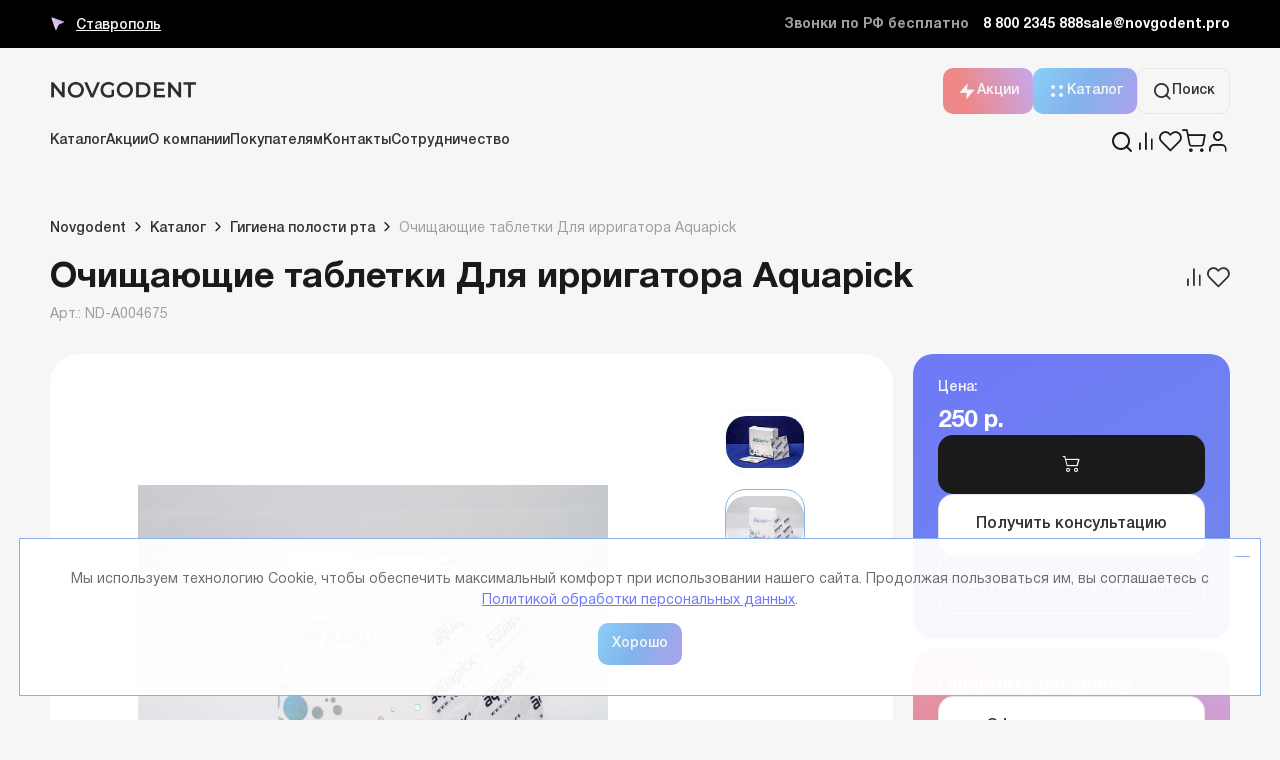

--- FILE ---
content_type: text/html; charset=utf-8
request_url: https://novgodent.pro/catalog/irrigatory/dlya-irrigatora-aquapick/
body_size: 33181
content:


<!DOCTYPE html>
<html xml:lang="ru" lang="ru">
<head>
    <meta http-equiv=content-type content="text/html; charset=utf-8">
    <title>Очищающие таблетки Для ирригатора Aquapick &#9889; | ND</title>
    <meta name="viewport" content="width=device-width, initial-scale=1.0">
    <meta http-equiv="Content-Type" content="text/html; charset=UTF-8" />
<meta name="robots" content="index, follow" />
<meta name="keywords" content="Очищающие таблетки Для ирригатора Aquapick, купить Очищающие таблетки Для ирригатора Aquapick, цена Очищающие таблетки Для ирригатора Aquapick, Очищающие таблетки Для ирригатора Aquapick характеристики, Очищающие таблетки Для ирригатора Aquapick отзывы" />
<meta name="description" content="Очищающие таблетки Для ирригатора Aquapick &#128313; с доставкой в г. Ставрополь и по России &#9992; Заказывайте на сайте или у наших менеджеров &#128077; Тел. &#9742; 8(800)2345-888 Бесплатно по РФ. Звоните." />
<link rel="canonical" href="/catalog/irrigatory/dlya-irrigatora-aquapick/" />
<script data-skip-moving="true">(function(w, d) {var v = w.frameCacheVars = {"CACHE_MODE":"HTMLCACHE","storageBlocks":[],"dynamicBlocks":{"bxmaker__geoip__city__composite__params__idNYu9O7":"d41d8cd98f00","LkGdQn":"8b1d89966e33","head_compare":"cffd7b612a15","mmL5iT":"d41d8cd98f00","bHcqHw":"d41d8cd98f00","head_compare_mobile":"cffd7b612a15","9J9wbd":"ff4c8ff01d54","CZ6ZUy":"d41d8cd98f00","ZbvuOf":"d41d8cd98f00","XEVOpk":"f3ede055d2df","qepX1R":"0ce3ca8a8f92","vzCoxo":"f37d1a764af3","LAPkHn":"142187b055b2","IrwHzW":"422591f419ee","FZV3hS":"4764be955aae","4rxdMI":"11462abbfe61","iyEYp7":"2a0b08f8dedd","uF0yNh":"26216134899f","4Pf54Y":"23da739e3400","bzoeX8":"4764be955aae","LHGvRL":"9ba1a1e4979c","0CsGOH":"83d74a5fd3cc","GifmQu":"bf0843f8dbdd","XWqpO8":"4f6b7cea9c3c","A2VstR":"03875e462fa6","HntiEy":"35233219068d","lUMPyG":"b6c01147bbf8","odsWei":"ae2757f2f160","52Np7k":"21e2f709f87b","vBFwpj":"6db1dae6ee38","67JDJ9":"c61b84ed6a67","73nESN":"d393eb7cc51e","HJBbm3":"ea98ebf9169c","Fs6hMQ":"c191518eb7c7","GI8NVm":"6db1dae6ee38","fQl49m":"f965415a025c","tjfjmF":"8616b1a639ab","xomKvr":"8b6b068259a2","389MlX":"ae9565481c72","KS4UW3":"cbfb2381a986","orFE49":"00ab705430e5","RbofxN":"fe59ca0c6241","kuoxgh":"2acc182b85b5","YHei4L":"8eee33d82097","DVCdA4":"5a2c755ca15c","CFBfTr":"aa88da129eb3","7Finm1":"918725a72ea4","yYGNcq":"b894b183a993","xiHlDp":"d01ed72573ea","tfe2V2":"5a2c755ca15c","UV2gvN":"f15e6d76b1ae","zInnsk":"7a552635f6c1","XaccPw":"239dff305a38","E32SJb":"bda9265dce66","ZtDhoK":"28561565c013","hna93x":"8e7f682d84b0","yeDtNq":"dddadc730e1e","GmpCj9":"b41af6f17a99","ikRwMV":"dac4c49b051b","kJWBQX":"1388c45f3710","r5QeX8":"c45ae7704b05","K3Zce0":"f8813a19be4b","k08FIm":"8d1fc94f8779","Idkf4V":"d50fe8f02bb4","VobhPH":"fdb9e054f9e5","waP0ad":"57203c733ec3","ovZ3kA":"5bdeecdba594","ctNdTe":"f54e9bdf199e","l6N4QS":"550161fc9941","HSSJHQ":"0816beb4e687","0czgia":"878dc637d44b","qdT8ms":"c12334c1596c","LAX1Nc":"127ede81aa1e","ZoQaE5":"bb7c23f5d4ae","NhYkOA":"c56ef0799ace","woaJAk":"f92aadf9fb04","YAZLWV":"54f49735bb02","kKgTz8":"99e422eabae3","Rm4F9p":"eec76830ba9d","jMCzHQ":"ee2dff6d5aa5","ldDSCb":"d079739bbf77","cfhM5u":"baa070c4e1da","XNSCI9":"21e4cd38e9c8","toQBGY":"6aefa1e5f2c5","QxZb3U":"ee2dff6d5aa5","N5g6MA":"8244b1c415f8","fpcc89":"87aad172ce5f","axwtBi":"29477db06baf","kVvu36":"216620c8c584","7cnqPF":"ee2dff6d5aa5","yPL5MD":"2102b8f8681e","2WaxHC":"3df833737ae3","4HzKd7":"99af04fc872a","pcIN7N":"681b90e131e3","uD4xkm":"ee2dff6d5aa5","5c2AJQ":"0dcc5df354d3","YVWp6j":"17e24e16b2ec","hauCJg":"27a72f77e049","PLspi9":"1f4ce6848a0e","rDbtJg":"ee2dff6d5aa5","ivVdxO":"da7784294307","aQslyS":"c7a69844ef5e","hA2pqm":"d746074702bf","LyMhMM":"8052d56d49db","5yJdms":"28fc719b6408","wJt6Nv":"c2fbe8ee9437","6aH53n":"98a8333006cd","1K0QH4":"cb31940c88c1","UaQDqb":"f7501a7d4942","Hehdh3":"d2bd0947453c","LwxxOt":"fba04f7880b7","bxmaker__geoip__message__idM4dE8z":"d41d8cd98f00","g8taYv":"1fd74ae6c4bb","rIpOz9":"08bacca8d085","NMQc3w":"492f8bfca653","mKUqxK":"80693006b5df","QCJ7Jg":"e3a9d3603165","6G4w5O":"a786b79d181c","iIjGFB":"58a5a21bdd26","fW13iv":"245cce670a32","qVsX9u":"f971d100fee4","LwOfHb":"93d9766ee189","RvDJtk":"769efa2b75d0","cookie-agree-block":"d41d8cd98f00"},"AUTO_UPDATE":true,"AUTO_UPDATE_TTL":0,"version":2};var inv = false;if (v.AUTO_UPDATE === false){if (v.AUTO_UPDATE_TTL && v.AUTO_UPDATE_TTL > 0){var lm = Date.parse(d.lastModified);if (!isNaN(lm)){var td = new Date().getTime();if ((lm + v.AUTO_UPDATE_TTL * 1000) >= td){w.frameRequestStart = false;w.preventAutoUpdate = true;return;}inv = true;}}else{w.frameRequestStart = false;w.preventAutoUpdate = true;return;}}var r = w.XMLHttpRequest ? new XMLHttpRequest() : (w.ActiveXObject ? new w.ActiveXObject("Microsoft.XMLHTTP") : null);if (!r) { return; }w.frameRequestStart = true;var m = v.CACHE_MODE; var l = w.location; var x = new Date().getTime();var q = "?bxrand=" + x + (l.search.length > 0 ? "&" + l.search.substring(1) : "");var u = l.protocol + "//" + l.host + l.pathname + q;r.open("GET", u, true);r.setRequestHeader("BX-ACTION-TYPE", "get_dynamic");r.setRequestHeader("X-Bitrix-Composite", "get_dynamic");r.setRequestHeader("BX-CACHE-MODE", m);r.setRequestHeader("BX-CACHE-BLOCKS", v.dynamicBlocks ? JSON.stringify(v.dynamicBlocks) : "");if (inv){r.setRequestHeader("BX-INVALIDATE-CACHE", "Y");}try { r.setRequestHeader("BX-REF", d.referrer || "");} catch(e) {}if (m === "APPCACHE"){r.setRequestHeader("BX-APPCACHE-PARAMS", JSON.stringify(v.PARAMS));r.setRequestHeader("BX-APPCACHE-URL", v.PAGE_URL ? v.PAGE_URL : "");}r.onreadystatechange = function() {if (r.readyState != 4) { return; }var a = r.getResponseHeader("BX-RAND");var b = w.BX && w.BX.frameCache ? w.BX.frameCache : false;if (a != x || !((r.status >= 200 && r.status < 300) || r.status === 304 || r.status === 1223 || r.status === 0)){var f = {error:true, reason:a!=x?"bad_rand":"bad_status", url:u, xhr:r, status:r.status};if (w.BX && w.BX.ready && b){BX.ready(function() {setTimeout(function(){BX.onCustomEvent("onFrameDataRequestFail", [f]);}, 0);});}w.frameRequestFail = f;return;}if (b){b.onFrameDataReceived(r.responseText);if (!w.frameUpdateInvoked){b.update(false);}w.frameUpdateInvoked = true;}else{w.frameDataString = r.responseText;}};r.send();var p = w.performance;if (p && p.addEventListener && p.getEntries && p.setResourceTimingBufferSize){var e = 'resourcetimingbufferfull';var h = function() {if (w.BX && w.BX.frameCache && w.BX.frameCache.frameDataInserted){p.removeEventListener(e, h);}else {p.setResourceTimingBufferSize(p.getEntries().length + 50);}};p.addEventListener(e, h);}})(window, document);</script>
<script data-skip-moving="true">(function(w, d, n) {var cl = "bx-core";var ht = d.documentElement;var htc = ht ? ht.className : undefined;if (htc === undefined || htc.indexOf(cl) !== -1){return;}var ua = n.userAgent;if (/(iPad;)|(iPhone;)/i.test(ua)){cl += " bx-ios";}else if (/Windows/i.test(ua)){cl += ' bx-win';}else if (/Macintosh/i.test(ua)){cl += " bx-mac";}else if (/Linux/i.test(ua) && !/Android/i.test(ua)){cl += " bx-linux";}else if (/Android/i.test(ua)){cl += " bx-android";}cl += (/(ipad|iphone|android|mobile|touch)/i.test(ua) ? " bx-touch" : " bx-no-touch");cl += w.devicePixelRatio && w.devicePixelRatio >= 2? " bx-retina": " bx-no-retina";if (/AppleWebKit/.test(ua)){cl += " bx-chrome";}else if (/Opera/.test(ua)){cl += " bx-opera";}else if (/Firefox/.test(ua)){cl += " bx-firefox";}ht.className = htc ? htc + " " + cl : cl;})(window, document, navigator);</script>

<link href="/bitrix/js/intranet/intranet-common.min.css?167386423361199" type="text/css"  rel="stylesheet" />
<link href="/bitrix/js/ui/design-tokens/dist/ui.design-tokens.min.css?171679166423463" type="text/css"  rel="stylesheet" />
<link href="/bitrix/js/ui/fonts/opensans/ui.font.opensans.min.css?16667660732320" type="text/css"  rel="stylesheet" />
<link href="/bitrix/js/main/popup/dist/main.popup.bundle.min.css?175697877728056" type="text/css"  rel="stylesheet" />
<link href="/bitrix/templates/.default/components/bitrix/catalog/nda-catalog/bitrix/catalog.element/.default/style.min.css?171266605428758" type="text/css"  rel="stylesheet" />
<link href="/bitrix/templates/.default/components/bitrix/catalog.top/nda-recomend/section/style.min.css?1713965259141" type="text/css"  rel="stylesheet" />
<link href="/bitrix/templates/.default/components/bitrix/form/nda-agree/bitrix/form.result.new/.default/style.css?1748342789666" type="text/css"  rel="stylesheet" />
<link href="/bitrix/templates/nda/css/swiper-bundle.min.css?171205985218433" type="text/css"  data-template-style="true"  rel="stylesheet" />
<link href="/bitrix/templates/nda/css/fancybox.css?171205985125274" type="text/css"  data-template-style="true"  rel="stylesheet" />
<link href="/bitrix/templates/nda/css/jquery-ui.css?171205985236099" type="text/css"  data-template-style="true"  rel="stylesheet" />
<link href="/bitrix/templates/nda/css/bootstrap-grid.min.css?171205985169247" type="text/css"  data-template-style="true"  rel="stylesheet" />
<link href="/bitrix/templates/nda/css/bootstrap-icons.css?171223284798289" type="text/css"  data-template-style="true"  rel="stylesheet" />
<link href="/bitrix/templates/nda/css/reset.css?17206130941524" type="text/css"  data-template-style="true"  rel="stylesheet" />
<link href="/bitrix/templates/nda/css/fonts.css?17120598511070" type="text/css"  data-template-style="true"  rel="stylesheet" />
<link href="/bitrix/templates/nda/css/icomoon.css?17159520183105" type="text/css"  data-template-style="true"  rel="stylesheet" />
<link href="/bitrix/templates/nda/css/ui.css?174763758024933" type="text/css"  data-template-style="true"  rel="stylesheet" />
<link href="/bitrix/templates/nda/css/style.css?1761036411155697" type="text/css"  data-template-style="true"  rel="stylesheet" />
<link href="/bitrix/templates/nda/css/style-sm.css?175033382622951" type="text/css"  data-template-style="true"  rel="stylesheet" />
<link href="/bitrix/templates/nda/css/style-xs.css?17458439782396" type="text/css"  data-template-style="true"  rel="stylesheet" />
<link href="/bitrix/templates/nda/css/style-md.css?174584363910017" type="text/css"  data-template-style="true"  rel="stylesheet" />
<link href="/bitrix/templates/.default/components/bxmaker/geoip.city/nda-city/style.css?172856756313629" type="text/css"  data-template-style="true"  rel="stylesheet" />
<link href="/bitrix/templates/.default/components/bxmaker/geoip.city.line/nda-city-line/style.css?17123232053432" type="text/css"  data-template-style="true"  rel="stylesheet" />
<link href="/bitrix/templates/.default/components/bitrix/breadcrumb/nda-breadcrumb/style.min.css?1712295598448" type="text/css"  data-template-style="true"  rel="stylesheet" />
<link href="/bitrix/templates/.default/components/bitrix/catalog.compare.list/nda-compare-info/style.css?17122124561265" type="text/css"  data-template-style="true"  rel="stylesheet" />
<link href="/bitrix/templates/.default/components/bxmaker/geoip.message/nda-address/style.css?1712320718263" type="text/css"  data-template-style="true"  rel="stylesheet" />
<link href="/bitrix/templates/.default/components/bitrix/system.auth.form/nda-auth-popup/style.min.css?1712217834424" type="text/css"  data-template-style="true"  rel="stylesheet" />
<link href="/bitrix/templates/.default/components/bitrix/form/nda-popup/bitrix/form.result.new/.default/style.css?1760701262666" type="text/css"  data-template-style="true"  rel="stylesheet" />




<script type="extension/settings" data-extension="currency.currency-core">{"region":"ru"}</script>


            
            <!-- Yandex.Metrika counter -->
            
            <!-- /Yandex.Metrika counter -->
                    
        
<link rel='apple-touch-icon' sizes='57x57' href='/favicon/apple-icon-57x57.png'>
<link rel='apple-touch-icon' sizes='60x60' href='/favicon/apple-icon-60x60.png'>
<link rel='apple-touch-icon' sizes='72x72' href='/favicon/apple-icon-72x72.png'>
<link rel='apple-touch-icon' sizes='76x76' href='/favicon/apple-icon-76x76.png'>
<link rel='apple-touch-icon' sizes='114x114' href='/favicon/apple-icon-114x114.png'>
<link rel='apple-touch-icon' sizes='120x120' href='/favicon/apple-icon-120x120.png'>
<link rel='apple-touch-icon' sizes='144x144' href='/favicon/apple-icon-144x144.png'>
<link rel='apple-touch-icon' sizes='152x152' href='/favicon/apple-icon-152x152.png'>
<link rel='apple-touch-icon' sizes='180x180' href='/favicon/apple-icon-180x180.png'>
<link rel='icon' type='image/png' sizes='192x192'  href='/favicon/android-icon-192x192.png'>
<link rel='icon' type='image/png' sizes='32x32' href='/favicon/favicon-32x32.png'>
<link rel='icon' type='image/png' sizes='96x96' href='/favicon/favicon-96x96.png'>
<link rel='icon' type='image/png' sizes='16x16' href='/favicon/favicon-16x16.png'>
<link rel='shortcut icon' type='image/x-icon' href='/favicon/favicon.ico' />
<link rel='manifest' href='/favicon/manifest.json'>
<meta property='og:image' content='https://novgodent.pro/images/og-icon.png'>
<link rel='image_src' href='https://novgodent.pro/images/og-icon.png'>
        

<!-- Yandex.Metrika counter -->
<noscript><div><img src="https://mc.yandex.ru/watch/33308998" style="position:absolute; left:-9999px;" alt="" /></div></noscript>
<!-- /Yandex.Metrika counter -->

    </head>
<body id="header">
        <div class="sub-header">
        <div class="container">
            <div class="header__row">
                <div class="header__item header__item-1">
                    

<div class="bxmaker__geoip__city bxmaker__geoip__city--default js-bxmaker__geoip__city"
     id="bxmaker__geoip__city-idNYu9O7"
     data-rand="NYu9O7">

            

<div class="bxmaker__geoip__city__line  bxmaker__geoip__city__line--default js-bxmaker__geoip__city__line"
     id="bxmaker__geoip__city__line-id" data-rand="1C1JZc" >

    
    <div class="bxmaker__geoip__city__line-context js-bxmaker__geoip__city__line-context">
        <a class="bxmaker__geoip__city__line-name js-bxmaker__geoip__city__line-name js-bxmaker__geoip__city__line-city city"></a>

        <div class="bxmaker__geoip__city__line-question js-bxmaker__geoip__city__line-question">
            <div class="bxmaker__geoip__city__line-question-text">
                Ваш город<br/><span class="js-bxmaker__geoip__city__line-city"></span>?            </div>
            <div class="bxmaker__geoip__city__line-question-btn-box">
                <div class="bxmaker__geoip__city__line-question-btn-no js-bxmaker__geoip__city__line-question-btn-no">Нет</div>
                <div class="bxmaker__geoip__city__line-question-btn-yes js-bxmaker__geoip__city__line-question-btn-yes">Да</div>
            </div>
        </div>

        <div class="bxmaker__geoip__city__line-info js-bxmaker__geoip__city__line-info">
            <div class="bxmaker__geoip__city__line-info-content">
                <a href="#" rel="nofollow" target="_blank">Подробнее о доставке</a>            </div>
            <div class="bxmaker__geoip__city__line-info-btn-box">
                <div class="bxmaker__geoip__city__line-info-btn js-bxmaker__geoip__city__line-info-btn">Изменить город</div>
            </div>
        </div>

    </div>
</div>

    
    <div class="bxmaker__geoip__city__composite__params" id="bxmaker__geoip__city__composite__params__idNYu9O7">
            </div>

    <div class="js-bxmaker__geoip__popup popup-wrapper__city 
        " 
        id="bxmaker__geoip__popup-idNYu9O7">

        <div class="popup-wrapper__main">
            <div class="popup__city">

                <div class="bxmaker__geoip__popup-content js-bxmaker__geoip__popup-content popup">
                    <p>Выберите Ваш город</p>

                                        <div class="bxmaker__geoip__popup-search form-control">
                        <input type="text" name="city" class="input input-primary" value="" placeholder="Введите название города" autocomplete="off">
                        <span class="bxmaker__geoip__popup-search-clean js-bxmaker__geoip__popup-search-clean">&times;</span>
                        <div class="bxmaker__geoip__popup-search-options js-bxmaker__geoip__popup-search-options"></div>
                    </div>
                    
                    <div class="bxmaker__geoip__popup-options">
                                                <div class="bxmaker__geoip__popup-options-col">
                                                    </div>
                    </div>
                </div>

                <div class="close city__close">
                    <div class="btn-single-icon btn-secondary">
                        <span class="icon-x"></span>
                    </div>
                </div>
            </div>
        </div>

    </div>
</div>

                </div>
                <div class="header__item header__item-2">
                                        <p class="header__item-phone">
                        <b>Звонки по РФ бесплатно</b>
                        <a href="tel:88002345888">8 800 2345 888</a>
                    </p>
                    <p class="header__item-mail">
                        <a href="mailto:sale@novgodent.pro">sale@novgodent.pro</a>
                    </p>
                </div>
            </div>
        </div>
    </div>
    <div class="body-top">
        <div class="primary-header">
            <div class="container">
                <div class="primary-header__row">
                    <div class="primary-header__item primary-header__item-1">
                        <div class="logo">
                            <a href="/"><img src="/bitrix/templates/nda/img/logo.svg" class="w-100"></a>

                        </div>
                    </div>
                    <div class="primary-header__item primary-header__item-2">
                        <div class="primary-header__btns">
                            <a href="/special-offers/" class="btn btn-icon btn-accent"><span class="icon-zap"></span> Акции</a>
                            <a href="/catalog/" class="btn btn-icon btn-primary catalog__open"><span class="icon-menu"></span> Каталог</a>
                            <a href="/search/" class="btn btn-icon search__open btn-secondary"><span class="icon-search"></span> Поиск</a>
                        </div>
                    </div>
                    <div class="primary-header__item primary-header__item-3">
                        <div id="bxdynamic_LkGdQn_start" style="display:none"></div>

  

  <div class="primary-header__item-menu">
    <ul class="primary-menu">
              <li>
          <a href="/catalog/">
            Каталог          </a>
                  </li>
              <li>
          <a href="/special-offers/">
            Акции          </a>
                  </li>
              <li>
          <a href="#">
            О компании          </a>
                      <div class="submenu-list-wrap">
              <ul class="list-style-none list-reset submenu-list text-decoration-none">
                                  <li>
                    <a href="/about/">
                      История компании                    </a>
                  </li>
                                  <li>
                    <a href="/news/">
                      Новости                    </a>
                  </li>
                                  <li>
                    <a href="/articles/">
                      Статьи                    </a>
                  </li>
                                  <li>
                    <a href="/showroom/">
                      Выставочный зал                    </a>
                  </li>
                                  <li>
                    <a href="/keys/">
                      Кейсы                    </a>
                  </li>
                                  <li>
                    <a href="/partners/">
                      Партнеры                    </a>
                  </li>
                                  <li>
                    <a href="/brands/">
                      Бренды                    </a>
                  </li>
                                  <li>
                    <a href="/reviews/">
                      Отзывы                    </a>
                  </li>
                                  <li>
                    <a href="/workers/">
                      Сотрудники                    </a>
                  </li>
                              </ul>
            </div>
                  </li>
              <li>
          <a href="#">
            Покупателям          </a>
                      <div class="submenu-list-wrap">
              <ul class="list-style-none list-reset submenu-list text-decoration-none">
                                  <li>
                    <a href="/lizing/">
                      Рассрочка и лизинг                    </a>
                  </li>
                                  <li>
                    <a href="/payment-delivery/">
                      Доставка и оплата                    </a>
                  </li>
                                  <li>
                    <a href="/service/">
                      Сервисный центр                    </a>
                  </li>
                                  <li>
                    <a href="https://edu.novgodent.pro">
                      Обучение                    </a>
                  </li>
                                  <li>
                    <a href="/video/">
                      Видео                    </a>
                  </li>
                              </ul>
            </div>
                  </li>
              <li>
          <a href="/contacts/">
            Контакты          </a>
                  </li>
              <li>
          <a href="https://opt.novgodent.pro">
            Сотрудничество          </a>
                  </li>
          </ul>
  </div>
<div id="bxdynamic_LkGdQn_end" style="display:none"></div>                        <div class="primary-header__item-meta">
                            <ul>
                                <li><a href="#" class="search__open"><span class="icon icon-search"></span></a></li>
                                <li class="compare-list-informer">
                                    <a href="/catalog/compare/" title="Лист сравнения" id="compare-dynamic">
                                        <span class='icon icon-bar-chart'></span>                                    </a>
                                </li>
                                <li>
                                    <a href="/favorites/" class="delay-informer">
                                        <span class="icon icon-heart"></span>
                                        <div id="bxdynamic_mmL5iT_start" style="display:none"></div><div id="bxdynamic_mmL5iT_end" style="display:none"></div>                                    </a>
                                </li>
                                <li class="header-cart-item">
                                    <a href="/personal/cart/" class="cart-informer">
                                        <span class="icon icon-shopping-cart"></span>
                                        <div id="bxdynamic_bHcqHw_start" style="display:none"></div><div id="bxdynamic_bHcqHw_end" style="display:none"></div>                                    </a>
                                </li>
                                <li class="auth__open"><a href="#"><span class="icon icon-user"></span></a></li>
                            </ul>
                        </div>
                        <div class="primary-header__item-mobile-menu">
                            <a href="#" class="btn-single-icon btn-primary mobile-menu-nav__open">
                                <span class="icon-burger"></span>
                            </a>
                        </div>
                    </div>
                </div>
            </div>
        </div>
        <div class="content-top"></div>
                    <section class="breadcrumb product">
                <div class="container">
                    <div class="breadcrumb-wrap text-decoration-none">
                        <div class="breadcrumb-wrap text-decoration-none" itemprop="http://schema.org/breadcrumb" itemscope itemtype="http://schema.org/BreadcrumbList">
			<a href="/" itemprop="item"><span itemprop="name">Novgodent</span></a>
			<meta itemprop="position" content="1" />
			<span class="icon icon-chevron-right"></span>
			<a href="/catalog/" itemprop="item"><span itemprop="name">Каталог</span></a>
			<meta itemprop="position" content="2" />
			<span class="icon icon-chevron-right"></span>
			<a href="/catalog/irrigatory/" itemprop="item"><span itemprop="name">Гигиена полости рта</span></a>
			<meta itemprop="position" content="3" />
			<span class="icon icon-chevron-right"></span>
			<span class="current" itemprop="name"> Очищающие таблетки Для ирригатора Aquapick</span>
			<meta itemprop="position" content="4" /></div>                    </div>
                    <div class="breadcrumb__head-wrap">
                        <h1>Очищающие таблетки Для ирригатора Aquapick</h1>
                                                					<div class="breadcrumb__head-icons text-decoration-none">
									<a href="#" class="add2compare" data-prod-id="1449"><span class="icon icon-bar-chart"></span></a>
				
									<a href="#" class="add2delay" data-prod-id="1449"><span class="icon icon-heart"></span></a>
											</div>
			                        		<div class="breadcrumb__head-sku">
			Арт.: ND-A004675		</div>
	                                                                    </div>
                </div>
            </section>
                

        <div class="popup-wrapper__search">
    <div class="popup-wrapper__main popup-wrapper__main-search">
        <div class="popup__search">
            <form action="/search/index.php"  class="form-control">
                <div class="search__top-wrap">
                    <input type="text" class="input input-primary top-search" placeholder="Напишите, какой товар вы хотите найти" name="q" value="" id="search_top">
                    <button class="btn btn-primary search_btn">Поиск</button>
                </div>
               
                <div id="search_cnt" class="search__result aws-search-result">
                                        </div>
            </form>
            <div class="close city__close">
                <div class="btn-single-icon btn-secondary">
                    <span class="icon-x"></span>
                </div>
            </div>
        </div>
    </div>
</div>

                <div class="mobile-menu-nav">
            <div class="container">
                <div class="mobile-menu-nav__head">
                    <div class="mobile-menu-nav__meta">
                        <div class="primary-header__item-meta">
                            <ul>
                                <li class="compare-list-informer">

                                    <a href="/catalog/compare/" title="Лист сравнения" id="compare-dynamic-mobile">
                                        <span class='icon icon-bar-chart'></span>                                    </a>
                                    
                                        <div id="bxdynamic_9J9wbd_start" style="display:none"></div>



<div id="bxdynamic_9J9wbd_end" style="display:none"></div>                                </li>
                                <li>
                                    <a href="/favorites/" class="delay-informer">
                                        <span class="icon icon-heart"></span>
                                        <div id="bxdynamic_CZ6ZUy_start" style="display:none"></div><div id="bxdynamic_CZ6ZUy_end" style="display:none"></div>                                    </a>
                                </li>
                                <li class="header-cart-item">
                                    <a href="/personal/cart/" class="cart-informer">
                                        <span class="icon icon-shopping-cart"></span>
                                        <div id="bxdynamic_ZbvuOf_start" style="display:none"></div><div id="bxdynamic_ZbvuOf_end" style="display:none"></div>                                    </a>
                                </li>
                                <li class="ico-user-block"><a href="#" class="auth__open"><span class="icon icon-user"></span></a></li>
                            </ul>
                        </div>
                    </div>
                    <div class="mobile-menu-nav__close">
                        <div class="btn-single-icon btn-secondary mobile-menu-nav__close">
                            <span class="icon-x"></span>
                        </div>
                    </div>
                </div>
                <div id="bxdynamic_XEVOpk_start" style="display:none"></div>

  

  <div class="mobile-menu-nav__body">
    <a href="tel:88002345888" class="hot-line">8 800 2345 888</a>
    <ul class="mobile-menu-list list-style-none text-decoration-none">
              <li>
                      <a href="/catalog/" class="mobile-menu-item catalog__open">
              <span class="icon-menu"></span>Каталог            </a>
                            </li>
              <li>
                      <a href="/special-offers/" class="mobile-menu-item">
              Акции            </a>
                            </li>
              <li>
                      <a href="#" class="mobile-menu-item">
              О компании            </a>
                                <ul class="list-style-none list-reset mobile-submenu-list">
                                  <li>
                    <a href="/about/">
                      История компании                    </a>
                  </li>
                                  <li>
                    <a href="/news/">
                      Новости                    </a>
                  </li>
                                  <li>
                    <a href="/articles/">
                      Статьи                    </a>
                  </li>
                                  <li>
                    <a href="/showroom/">
                      Выставочный зал                    </a>
                  </li>
                                  <li>
                    <a href="/keys/">
                      Кейсы                    </a>
                  </li>
                                  <li>
                    <a href="/partners/">
                      Партнеры                    </a>
                  </li>
                                  <li>
                    <a href="/brands/">
                      Бренды                    </a>
                  </li>
                                  <li>
                    <a href="/reviews/">
                      Отзывы                    </a>
                  </li>
                                  <li>
                    <a href="/workers/">
                      Сотрудники                    </a>
                  </li>
                            </ul>
                  </li>
              <li>
                      <a href="#" class="mobile-menu-item">
              Покупателям            </a>
                                <ul class="list-style-none list-reset mobile-submenu-list">
                                  <li>
                    <a href="/lizing/">
                      Рассрочка и лизинг                    </a>
                  </li>
                                  <li>
                    <a href="/payment-delivery/">
                      Доставка и оплата                    </a>
                  </li>
                                  <li>
                    <a href="/service/">
                      Сервисный центр                    </a>
                  </li>
                                  <li>
                    <a href="https://edu.novgodent.pro">
                      Обучение                    </a>
                  </li>
                                  <li>
                    <a href="/video/">
                      Видео                    </a>
                  </li>
                            </ul>
                  </li>
              <li>
                      <a href="/contacts/" class="mobile-menu-item">
              Контакты            </a>
                            </li>
              <li>
                      <a href="https://opt.novgodent.pro" class="mobile-menu-item">
              Сотрудничество            </a>
                            </li>
          </ul>
  </div>
<div id="bxdynamic_XEVOpk_end" style="display:none"></div>            </div>
        </div>

                
        
	

	

	
	
		

<section class="main-product">
	<div class="container">
		<div class="main-product__container">

			<div class="main-product__item-1">
																
								<div class="product__block">

															
										<div class="product-block__slider">

						
												<div class="swiper mySwiper2">
							<div class="swiper-wrapper">

								
									
																					<div class="swiper-slide">
												<a href="/upload/iblock/d28/d28f25a4515f9b1bb426c44e440da964.jpg" data-fancybox="primary-product-gallery" data-caption="Очищающие таблетки Для ирригатора Aquapick">
													<img src="/upload/iblock/d28/d28f25a4515f9b1bb426c44e440da964.jpg" alt="Очищающие таблетки Для ирригатора Aquapick">
												</a>
											</div>
																					

																																											
												
																								<div class="swiper-slide">
													<a href="/upload/iblock/694/694b4047bd9195f8ccfee324b2afe742.jpg" data-fancybox="primary-product-gallery" data-caption="Очищающие таблетки Для ирригатора Aquapick - Фото 2">
														<img src="/upload/resize_cache/iblock/694/900_600_1/694b4047bd9195f8ccfee324b2afe742.jpg" alt="Очищающие таблетки Для ирригатора Aquapick - Фото 2" />
													</a>
												</div>
																					
									
								
							</div>
						</div>
						

												<div thumbsSlider="" class="swiper mySwiper">
							<div class="swiper-wrapper">
								
									
																					<div class="swiper-slide product-slide-thumb">
												<div data-caption="Очищающие таблетки Для ирригатора Aquapick">
													<img src="/upload/iblock/d28/d28f25a4515f9b1bb426c44e440da964.jpg" alt="Очищающие таблетки Для ирригатора Aquapick">
												</div>
											</div>
																					

										
																																															<div class="swiper-slide product-slide-thumb">
													<div data-caption="Очищающие таблетки Для ирригатора Aquapick - Фото 2">
														<img src="/upload/resize_cache/iblock/694/100_100_1/694b4047bd9195f8ccfee324b2afe742.jpg" alt="Очищающие таблетки Для ирригатора Aquapick - Фото 2">
													</div>
												</div>
																					
									
								

							</div>
							<div class="thumbs-product-images-prev"><span></span></div>
							<div class="thumbs-product-images-next"><span></span></div>
						</div>
						
					</div>
					
				</div>
				

				<div class="meta__wrap">
					
					

					

										

				</div>

			</div>

			
			

			            <div class="main-product__item-2">

            	<div id="bxdynamic_qepX1R_start" style="display:none"></div>
													<div class="main-product__price">
																	<div class="switch-arrow bi bi-chevron-compact-down"></div>
																<div class="main-product__price-items">
									<p class="price-title">Цена:</p>
									<div class="price-wrap">
																				<p class="regular-price">250 р.</p>
										
																													</div>
								</div>

								<div class="main-product__price-btns">

									
									
																				
																								<a href="/personal/cart/" 
														class="btn-width-sm btn-primary-inverse product-page-basket add2basket" 
														title="В корзину" 
														onclick="addToCart('Очищающие таблетки Для ирригатора Aquapick', 'ND-A004675', 250, 'Aquapick', 'Гигиена полости рта', 'Гигиена полости рта', '')">
														<i class="bi-cart2"></i>														<span style="display:none">1449</span>
													</a>
																							
										

																				<a href="#" 
											class="btn-width-sm btn-secondary product-consult__open" 
											data-product="Очищающие таблетки Для ирригатора Aquapick" 
											data-price="250 р." 
											data-url="https://novgodent.pro/catalog/irrigatory/dlya-irrigatora-aquapick/">Получить консультацию</a>

																				<a href="#" 
											class="btn-width-sm btn-secondary-inverse product-lizing__open" 
											data-product="Очищающие таблетки Для ирригатора Aquapick" 
											data-price="250 р." 
											data-url="https://novgodent.pro/catalog/irrigatory/dlya-irrigatora-aquapick/">Оставить заявку на лизинг</a>
									
								</div>

							</div>

						

													<div class="main-product__defer">
								<p class="defer-title product-defer__open">Оформите рассрочку</p>
								<a href="https://ecom.otpbank.ru/smart-form?tradeID=260103037000002&creditType=2&goods%5B0%5D%5Bcategory%5D=RGB_GOODS_CATEGORY_143&goods%5B0%5D%5Bname%5D=Очищающие таблетки Для ирригатора Aquapick&goods%5B0%5D%5Bprice%5D=250&goods%5B0%5D%5Bquantity%5D=1" class="btn-width-sm btn-secondary" target="_blank">Оформить рассрочку</a>
							</div>

														<div class="main-product__offer">
								<p class="offer-title">
									Получить коммерческое<br> предложение
								</p>
								<a href="#" 
									class="btn-width-sm btn-secondary-inverse product-sale__open" 
									data-product="Очищающие таблетки Для ирригатора Aquapick" 
									data-price="250 р." 
									data-url="https://novgodent.pro/catalog/irrigatory/dlya-irrigatora-aquapick/">Отправить</a>
							</div>
						


						<div itemtype="https://schema.org/Product" itemscope>
														<meta itemprop="name" content="Очищающие таблетки Для ирригатора Aquapick" />
							<link itemprop="image" href="https://novgodent.pro/upload/iblock/d28/d28f25a4515f9b1bb426c44e440da964.jpg" />
															<link itemprop="image" href="https://novgodent.pro/upload/iblock/694/694b4047bd9195f8ccfee324b2afe742.jpg" />
														<meta itemprop="description" content="Очищающие таблетки Для ирригатора Aquapick &#128313; с доставкой в г. #BXMAKER_GEOIP_CITY# и по России &#9992; Заказывайте на сайте или у наших менеджеров &#128077; Тел. &#9742; 8(800)2345-888 Бесплатно по РФ. Звоните." />
															<div itemprop="brand" itemtype="https://schema.org/Brand" itemscope>
									<meta itemprop="name" content="Aquapick" />
								</div>
							
							<div itemprop="offers" itemtype="https://schema.org/Offer" itemscope>
								<link itemprop="url" href="https://novgodent.pro/catalog/irrigatory/dlya-irrigatora-aquapick/" />
								<meta itemprop="itemCondition" content="https://schema.org/NewCondition" />
								<meta itemprop="availability" content="https://schema.org/InStock" />
								<meta itemprop="price" content="250" />
								<meta itemprop="priceCurrency" content="RUB" />
								<meta itemprop="priceValidUntil" content="2025-11-04" />
							</div>
						</div>



						

					<div id="bxdynamic_qepX1R_end" style="display:none"></div>
				</div>
			

			<div class="main-product__item-3">
				<div class="product__info">

					

					<div class="product__info-head">

						<ul class="product__info-tabs list-reset text-decoration-none list-style-none">
															<li class="active">Описание</li>
															<li >Характеристики</li>
															<li >Документация</li>
															<li >Гарантии</li>
															<li >Оплата и доставка</li>
															<li >Лизинг и рассрочка</li>
													</ul>

						
					</div>

					<div class="product__info-body">
																					<div class="product-info-tab-trigger visible" data-tab-index="0">
									<div class="tab-title">Описание</div>
									<div class="icon-down"></div>
								</div>
														<div class="product__info-tab text-content active" data-tab-index="0">

																			<div class="product__info-tab-content">
												<h2>Как пользоваться</h2>
<ol>
	<li>Наполните ирригатор водой (500-600 мл) и поместите одну очищающую таблетку Aquapick. Дождитесь, когда таблетка полностью растворится (приблизительно 3 минуты).</li>
	<li>Включите ирригатор и поместите наконечник в резервуар с водой. Поднимите вверх кнопку на ручке ирригатора и оставьте его включенным на 1 минуту.</li>
	<li>Выключите ирригатор и оставьте раствор еще на 5 минут для эффективной очистки.</li>
	<li>Вылейте весь очищающий раствор из резервуара. Наполните чистой водой, и включите ирригатор, чтобы промыть его.</li>
	<li>Промойте ирригатор 1-2 раза. Наконечник направьте в раковину, чтобы вода вытекала из него.</li>
</ol>
<h3>Рекомендуется очищать ирригатор каждые 2-4 месяца.</h3>
<ul>
	<li><b>Используйте только по назначению!</b></li>
	<li>Не глотайте таблетки и очищающий раствор.</li>
	<li>Если вы проглотили таблетку и раствор, немедленно обратитесь к врачу.</li>
	<li>Избегайте попадания в глаза.</li>
	<li>После очистки вылейте раствор.</li>
	<li>Держите в недоступном для детей месте.</li>
	<li>Храните в сухом и прохладном месте.</li>
</ul>											</div>
										

										

																																								

																				
										
							</div>
																					<div class="product-info-tab-trigger" data-tab-index="1">
									<div class="tab-title">Характеристики</div>
									<div class="icon-down"></div>
								</div>
														<div class="product__info-tab text-content" data-tab-index="1">

																		<div class="product__info-tab-content">
											<table class="table">
																																																																																																																																																																																																																																							<tr>
															<td class="title">
																Бренд															</td>
																															<td class="desc">
																																			<a href="/brands/aquapick/">Aquapick</a>
																																	</td>
																													</tr>
																																																																	<tr>
															<td class="title">
																Страна															</td>
																															<td class="desc">
																	Южная Корея																</td>
																													</tr>
																																																																																																																																																																																																																																																																																																																																																																																																																																																																																																																																																																																																																																																																																																																																																																																																																																																																																																																																																																																																																																																																																																																																																																																																																																																																																																																																																																																																																																																																																																																																																																																																																																																																																																																																																																																																																																																																																																																																																																																																																																																																																																																																																																																																																																																																																																																																																																																																																																																																																																																																																																																																																																																																																																																																																																																																																																																																																																																																																																																																																																																																																																																																																																																																																																																																																																																																																																																																																																																																																																																																																																																																																																																																																																																																																																																																																																																																																																																																																																																																																																																																																																																																																																																																																																																																																																																																																																																																																																																																																																																																																																																																																																																																																																																																																																																																																																																																																																																																																																																																																																																																																																																																																																																																																																																																																																																																																																																																																																																																																																																																																																																																																																																																																																																																																																																																																																																																																																																																																																																																																																																																																																																																																																																																																																																																																																																																																																																																																																																																																																																																																																																																																																																																																																																																																																																																																																																																																																																																																																																																																																																																																																																																																																																																																																																																																																																																																																																																																																																																																																																																																																																																																																																																																																																																																																																																																																																																																																																																																																																																																																																																																																																																																																																																																																																																																																																																																																																																																																																																																																																																																																																																																																																																																																																																																																																																																																																																																																																																																																																																																																																																																																																																																																																																																																																																																																																																																																																																																																																																																																																																																																																																																																																																																																																																																																																																																																																																																																																																																																																																																																																																																																																																																																																																																																																																																																																																																																																																																																																																																																																																																																																															
																																							<tr>
															<td class="title">
																Высота (в упаковке)
															</td>
															<td class="desc">
																2 см															</td>
														</tr>
																																																				<tr>
															<td class="title">
																Ширина (в упаковке)
															</td>
															<td class="desc">
																5.5 см															</td>
														</tr>
																																																				<tr>
															<td class="title">
																Длина (в упаковке)
															</td>
															<td class="desc">
																5.5 см															</td>
														</tr>
																																																				<tr>
															<td class="title">
																Вес (в упаковке)
															</td>
															<td class="desc">
																0.009 кг (общий)															</td>
														</tr>
																																					
											</table>
										</div>

									
							</div>
																					<div class="product-info-tab-trigger" data-tab-index="2">
									<div class="tab-title">Документация</div>
									<div class="icon-down"></div>
								</div>
														<div class="product__info-tab text-content" data-tab-index="2">

																		<div class="product__info-tab-content">
											
											<div class="doc__list">
												
													<div class="doc__item">
																													<a href="/upload/iblock/990/99091d4551da17252ce440886a1f2c24.docx" class="doc__item-name text-decoration-none" download>
																																	Инструкция Очищающие таблетки Aquapick.docx (890.37 КБ)
																															</a>
															<a href="/upload/iblock/990/99091d4551da17252ce440886a1f2c24.docx" class="doc__item-download text-decoration-none" download>
																<span class="icon-download"></span>
															</a>
																											</div>

																																			</div>
										</div>
									
							</div>
																					<div class="product-info-tab-trigger" data-tab-index="3">
									<div class="tab-title">Гарантии</div>
									<div class="icon-down"></div>
								</div>
														<div class="product__info-tab text-content" data-tab-index="3">

																		<div class="product__info-tab-content">
											<p>Компания принимает на себя гарантийное обязательство перед конечным пользователем в отношении изделия, названного в протоколе передачи, по безупречному его функционированию, по отсутствию дефектов материалов или их обработки при соблюдении следующих условий:</p>
											<ul>
												<li>Установка, настройка и запуск стоматологической установки должны осуществляться лицензированным специалистом. Факт установки должен быть подтвержден актом ввода в эксплуатацию. В случае, если оборудование было установлено лицами, не имеющими лицензию на подобную деятельность компания не несет гарантийных обязательств по данному оборудованию.</li>
												<li>Компания не несет ответственности за дефекты и их последствия, возникающие в результате естественного износа, ненадлежащей очистки или обслуживания, несоблюдения указаний по эксплуатации, обслуживанию или подключению, обызвествления или коррозии, загрязнения подаваемого воздуха или воды, а также химических или электрических воздействий, являющихся необычными или недопустимыми согласно указаниям завода-изготовителя. Гарантийное обязательство не распространяется, в общем случае, на лампы, изделия из стекла, резины и на постоянство цвета деталей из пластмасс. </li>
												<li>Ответственность исключена в том случае, если дефекты или их последствия могут быть результатом вмешательства в изделие или изменений в нем, выполненных покупателем или третьими лицами.</li>
												<li>Претензии в соответствии с данным гарантийным обязательством могут иметь законную силу только в том случае, если на компанию был отправлен подробный отчет гарантийного случая вместе с актом ввода в эксплуатацию оборудования лицензированным специалистом.</li>
											</ul>
											<p>Благодарим за понимание и надеемся на долгосрочное сотрудничество.</p>
										</div>
									
							</div>
																					<div class="product-info-tab-trigger" data-tab-index="4">
									<div class="tab-title">Оплата и доставка</div>
									<div class="icon-down"></div>
								</div>
														<div class="product__info-tab text-content" data-tab-index="4">

																		<div class="product__info-tab-content">
											<h3>Для физических лиц</h3>
											<p>Для выбора оплаты товара с помощью банковской карты на соответствующей странице необходимо нажать кнопку Оплата заказа банковской картой.</p>

											<p>Оплата происходит через сервис Ю-Касса с использованием банковских карт следующих платёжных систем:</p>
											<div class="row">
												<div class="col-6 col-md-3"><img src="/bitrix/templates/nda/img/payment-item-1.jpg" class="payment-item w-100">
												</div>
												<div class="col-6 col-md-3"><img src="/bitrix/templates/nda/img/payment-item-2.jpg" class="payment-item w-100">
												</div>
												<div class="col-6 col-md-3"><img src="/bitrix/templates/nda/img/payment-item-3.jpg" class="payment-item w-100">
												</div>
												<div class="col-6 col-md-3"><img src="/bitrix/templates/nda/img/payment-item-4.jpg" class="payment-item w-100">
												</div>
											</div>

											<div class="product__info-section">
												<p><b>Для оплаты (ввода реквизитов Вашей карты) Вы будете перенаправлены на платёжный шлюз Ю-Касса. Соединение с платёжным шлюзом и передача информации осуществляется в защищённом режиме с использованием протокола шифрования SSL. </b></p>

												<p>В случае если Ваш банк поддерживает технологию безопасного проведения интернет-платежей Verified By Visa, MasterCard SecureCode, MIR Accept, J-Secure, для проведения платежа также может потребоваться ввод специального пароля.</p>

												<p>Настоящий сайт поддерживает 256-битное шифрование. Конфиденциальность сообщаемой персональной информации обеспечивается Ю-Касса.</p>

												<p>Введённая информация не будет предоставлена третьим лицам за исключением случаев, предусмотренных законодательством РФ. Проведение платежей по банковским картам осуществляется в строгом соответствии с требованиями платёжных систем МИР, Visa Int., MasterCard Europe Sprl, JCB.</p>
												<ul>
													<li>Наличными (курьеру интернет-магазина при доставке).</li>
													<li>Банковским переводом по счету, выставленным компанией.</li>
												</ul>
											</div>

											<div class="product-info-payment-text">
												<p class="sber-adv-title">Для юридических лиц:</p>
												<p>По счёту (после оформления заказа отправьте реквизиты своей организации на почту shop@novgodent.ru, наш менеджер выставит Вам счет и отправит на указанный электронный адрес. После успешной оплаты по счету пришлите документ, подтверждающий операцию).</p>
												<p class="sber-adv-title">Самовывоз:</p>
												<p>По счёту (после оформления заказа отправьте реквизиты своей организации на почту shop@novgodent.ru, наш менеджер выставит Вам счет и отправит на указанный электронный адрес. После успешной оплаты по счету пришлите документ, подтверждающий операцию).</p>
												<p class="sber-adv-title">Доставка в другие города и регионы:</p>
												<ul>
													<li>Отправка производится транспортными компаниями DPD, СДЭК, Деловые линии, ПЭК и др.(обговаривается непосредственно с менеджером интернет-магазина);</li>
													<li>Услуги доставки оплачиваются клиентом при получении (Сумму доставки можно рассчитать с менеджером интернет-магазина);</li>
													<li>Отправка производится только после 100% оплаты заказа.</li>
												</ul>
											</div>
										</div>
									
							</div>
																					<div class="product-info-tab-trigger" data-tab-index="5">
									<div class="tab-title">Лизинг и рассрочка</div>
									<div class="icon-down"></div>
								</div>
														<div class="product__info-tab text-content" data-tab-index="5">

																		<div class="product__info-tab-content">
											<h3>Информация о лизинговом партнёре:</h3>
											<p>Компания NOVGODENT рада представить нашим клиентам возможность оформления стоматологического оборудования в лизинг.</p>
											<div class="row small-row lizing-row">
											  <div class="col-6 col-md-4">
											      <div class="lizing-item">
											          <p class="title">#сумма</p>
											          <p class="desc">от 300 тыс.<br>
											              до 15 млн.рублей</p>
											      </div>
											  </div>
											  <div class="col-6 col-md-4">
											      <div class="lizing-item">
											          <p class="title">#срок</p>
											          <p class="desc">от 6 до 36 месяцев /<br>
											              ставка от 10% годовых /<br>
											              аванс от 10%</p>
											      </div>
											  </div>
											  <div class="col-6 col-md-4">
											      <div class="lizing-item">
											          <p class="title">#кому оформляем</p>
											          <p class="desc">Для большинства регионов РФ, в том числе для Крыма</p>
											      </div>
											  </div>
											  <div class="col-6 col-md-4">
											      <div class="lizing-item">
											          <p class="title">#время ответа</p>
											          <p class="desc">решение за 24 часа*<br> налоговые преференции<br> для ИП и ООО</p>
											      </div>
											  </div>
											  <div class="col-6 col-md-4">
											      <div class="lizing-item">
											          <p class="title">#дополнительно</p>
											          <p class="desc">возможность рассрочки в лизинг по партнерским программам</p>
											      </div>
											  </div>
											  <div class="col-6 col-md-4">
											      <div class="lizing-item active product-lizing__open">
											          <img src="/bitrix/templates/nda/icons/credit-card-x-white.svg" alt="">
											          <p class="desc">Оставить заявку на лизинг</p>
											      </div>
											  </div>
											</div>
											<div class="product__info-section">
											  <h3>Партнерское предложение «Лизинг медицинского<br> оборудования для новых клиник»</h3>
											  <p>Специальное предложение для компаний, начинающих медицинский бизнес.</p>
											  <p>Мы готовы предоставить лизинговое финансирование для покупки медицинского, косметологического и сопутствующего оборудования для новых клиник.</p>

											  <p>Единственное предложение на рынке - лизинг для стартапа.</p>

											  <p>Нет ограничения по возрасту компании и жестких требований.</p>

											  <p>Возможность лизинга с авансированием 0% на новое оборудование со сроком от 12 до 36 месяцев с возможностью досрочного погашения.*значения авансового платежа до 0% возможно при предоставлении лизингополучателем дополнительного залогового имущества (личное поручительство; автомобиль; недвижимое и движимое имущество). При отсутствии от 15% годовых при покупке нового оборудования.</p>
											</div>
											<div class="product__info-section">
											  <div class="row small-row">
											      <div class="col-md-6">
											          <div class="lizing-item-offer lizing-item-offer-1">
											              <img src="/bitrix/templates/nda/icons/line-chart-up.svg">
											              <div>
											                  <p class="title">от 200 000 руб.</p>
											                  <p class="desc">минимальный объм лизинговой инвестиции на 1 предмет</p>
											              </div>
											          </div>
											      </div>
											      <div class="col-md-6">
											          <div class="lizing-item-offer lizing-item-offer-2">
											              <img src="/bitrix/templates/nda/icons/line-chart-up.svg">
											              <div>
											                  <p class="title">до 10 млн руб.</p>
											                  <p class="desc">минимальный объм лизинговой инвестиции на 1 предмет</p>
											              </div>
											          </div>
											      </div>
											  </div>
											</div>
											<div class="product__info-section">
											  <p>Минимальный объем лизинговой инвестиции на один Предмет лизинга от 200 000 руб на 1 предмет, максимальный объем лизинговой инвестиции на один Предмет лизинга до 10 000 000 руб на 1 предмет</p>

											  <p>Наличие лицензии на осуществление медицинской деятельности обязательно.</p>
											</div>
											<div class="product__info-section">
											  <div class="quote-block">
											      <img src="/bitrix/templates/nda/icons/quote.svg" alt="">
											      <p>Наличие лицензии на осуществление медицинской деятельности <span>6 лет на момент приобретения оборудования</span></p>
											  </div>
											</div>
											<div class="product__info-section">
											  <div class="row">
											      <div class="col-md-3">
											          <div class="sber-adv-item">
											              <img src="/bitrix/templates/nda/icons/coins-swap.svg" alt="">
											              <p class="title">Возможен выкуп <br> на ФЛ</p>
											          </div>
											      </div>
											      <div class="col-md-3">
											          <div class="sber-adv-item">
											              <img src="/bitrix/templates/nda/icons/coins-hand.svg" alt="">
											              <p class="title">Есть досрочный<br> и частично-досрочный выкуп</p>
											          </div>
											      </div>
											      <div class="col-md-3">
											          <div class="sber-adv-item">
											              <img src="/bitrix/templates/nda/icons/calendar-check.svg" alt="">
											              <p class="title">Возможны<br> лизинговые каникулы<br> до 3 месяцев</p>
											          </div>
											      </div>
											      <div class="col-md-3">
											          <div class="sber-adv-item">
											              <img src="/bitrix/templates/nda/icons/clock-refresh.svg" alt="">
											              <p class="title">Есть сезонные<br> графики платежей</p>
											          </div>
											      </div>
											  </div>
											</div>
											<div class="product__info-section">
											  <h3>Получение финансирования по возрастному лизингу</h3>
											  <p>Если вам необходимы денежные средства, но банки отказывают в кредите, то можно воспользоваться возвратным лизингом. Возвратный лизинг – это вид финансирования, при котором предприниматель продает свое оборудование(технику в мед центре) лизинговой компании, а взамен получает деньги для своего бизнеса, при этом остается возможность пользоваться проданным оборудованием, на условиях лизинга (аренда), в том числе и выкупить его обратно.</p>
											</div>

											<div class="product__info-section">
											  <div class="row">
											      <div class="col-6 col-md-3">
											          <div class="lizing-step-item lizing-step-item-1">
											              <p class="number">1</p>
											              <p class="desc">Продаете нам свое оборудование</p>
											          </div>
											      </div>
											      <div class="col-6 col-md-3">
											          <div class="lizing-step-item lizing-step-item-2">
											              <p class="number">2</p>
											              <p class="desc">Получаете деньги</p>
											          </div>
											      </div>
											      <div class="col-6 col-md-3">
											          <div class="lizing-step-item lizing-step-item-3">
											              <p class="number">3</p>
											              <p class="desc">Забираете обратно проданное оборудование по договору лизинга</p>
											          </div>
											      </div>
											      <div class="col-6 col-md-3">
											          <div class="lizing-step-item lizing-step-item-4">
											              <p class="number">4</p>
											              <p class="desc">Продолжаете вести бизнес с деньгами, сохранив возможность пользоваться оборудованием</p>
											          </div>
											      </div>
											  </div>
											</div>
											<div class="product__info-section">
											  <ul>
											      <li>Быстрое привлечение капитала</li>
											      <li>Снижение налоговой нагрузки</li>
											      <li>Возможность обновить материально-техническую базу, сохраняя возможность пользования старой за разумную плату.</li>
											  </ul>
											</div>
										</div>
									
							</div>
											</div>

				</div>
			</div>

		</div>
	</div>
</section>

<section class="section product-page-bottom">

        <div class="product-slider last-product-slider">
        <div class="container">
            <div class="product-slider__head">
                <a href="#" class="product-slider__title text-decoration-none">Похожие товары</a>
            </div>
        </div>
        <div class="productSwiper swiper">
            <div class="swiper-wrapper">

				

            

            

                                <div class="swiper-slide">
                        <div class="product__item">
                            <div class="product__item-top">
                                <div class="product__item-img-container">
                                    <img data-src="/upload/iblock/473/rszs3zv3itlm6inyy2a0m9btdpgloplz/irrigator-portativnyy-aquapick-aq-230.jpg" alt="Ирригатор портативный Aquapick AQ-230" class="product__item-img lazy">
                                    <div id="bxdynamic_vzCoxo_start" style="display:none"></div>                                        <a href="/catalog/irrigatory/irrigators/portativnyy-aquapick-aq-230/" onclick="productClick('Ирригатор портативный Aquapick AQ-230', 'ND-A004679', 7650, 'Aquapick', 'Карточка товара. ', 'С этим товаром покупают')">
                                        </a>
                                    <div id="bxdynamic_vzCoxo_end" style="display:none"></div>                                </div>

                                <div id="bxdynamic_LAPkHn_start" style="display:none"></div>                                                                                                            <div class="label-wrap">
                                                                        </div>
                                    
                                                                            <a href="" class="text-decoration-none product__item-chart add2compare" data-prod-id="1728">
                                            <span class="icon-bar-chart" data-bs-toggle="tooltip" data-bs-placement="top" data-bs-title="Сравнить"></span>

                                        </a>
                                    
                                <div id="bxdynamic_LAPkHn_end" style="display:none"></div>
                            </div>

                            <div class="product__item-bottom">
                                <div class="product__item-bottom-title">
                                <div id="bxdynamic_IrwHzW_start" style="display:none"></div>                                    <a href="/catalog/irrigatory/irrigators/portativnyy-aquapick-aq-230/" 
                                        class="product__item-title text-decoration-none" 
                                        onclick="productClick('Ирригатор портативный Aquapick AQ-230', 'ND-A004679', 7650, 'Aquapick', 'Карточка товара. ', 'С этим товаром покупают')">
                                        Ирригатор портативный Aquapick AQ-230                                    </a>
                                                                            <small>Арт.: ND-A004679</small>
                                                                <div id="bxdynamic_IrwHzW_end" style="display:none"></div>                                </div>
                               

                                <div class="product__item-bottom-wrap">
                                    <div class="product__item-price-wrap">
                                        <div id="bxdynamic_FZV3hS_start" style="display:none"></div>
                                                                                        <span class="regular-price">7 650 р.</span>

                                            
                                        <div id="bxdynamic_FZV3hS_end" style="display:none"></div>
                                    </div>
                                    <div class="product__item-bottom-btn">
                                        <div id="bxdynamic_4rxdMI_start" style="display:none"></div>                                                                                            <div class="btn-like add2delay" data-prod-id="1728">
                                                    <span class="icon icon-heart"></span>
                                                </div>
                                                                                                                                                                                            <a href="#" class="btn-single-icon btn-primary icon-shopping-cart add2basket" onclick="addToCart('Ирригатор портативный Aquapick AQ-230', 'ND-A004679', 7650, 'Aquapick', 'Карточка товара. ', 'С этим товаром покупают', '')">
                                                        <span style="display:none;">1728</span>
                                                    </a>
                                                                                                                                    <div id="bxdynamic_4rxdMI_end" style="display:none"></div>                                    </div>
                                </div>

                            </div>
                        </div>
                    </div>
                    
                

                                <div class="swiper-slide">
                        <div class="product__item">
                            <div class="product__item-top">
                                <div class="product__item-img-container">
                                    <img data-src="/upload/iblock/250/sl0ufxc1o6suq9pvl4bznogfxj4f5jm2/irrigator-statsionarnyy-aquapick-aq-300.jpg" alt="Ирригатор стационарный Aquapick AQ-300" class="product__item-img lazy">
                                    <div id="bxdynamic_iyEYp7_start" style="display:none"></div>                                        <a href="/catalog/irrigatory/irrigators/aquapick-aq-300/" onclick="productClick('Ирригатор стационарный Aquapick AQ-300', 'ND-A004662', 7650, 'Aquapick', 'Карточка товара. ', 'С этим товаром покупают')">
                                        </a>
                                    <div id="bxdynamic_iyEYp7_end" style="display:none"></div>                                </div>

                                <div id="bxdynamic_uF0yNh_start" style="display:none"></div>                                                                                                            <div class="label-wrap">
                                                                        </div>
                                    
                                                                            <a href="" class="text-decoration-none product__item-chart add2compare" data-prod-id="584">
                                            <span class="icon-bar-chart" data-bs-toggle="tooltip" data-bs-placement="top" data-bs-title="Сравнить"></span>

                                        </a>
                                    
                                <div id="bxdynamic_uF0yNh_end" style="display:none"></div>
                            </div>

                            <div class="product__item-bottom">
                                <div class="product__item-bottom-title">
                                <div id="bxdynamic_4Pf54Y_start" style="display:none"></div>                                    <a href="/catalog/irrigatory/irrigators/aquapick-aq-300/" 
                                        class="product__item-title text-decoration-none" 
                                        onclick="productClick('Ирригатор стационарный Aquapick AQ-300', 'ND-A004662', 7650, 'Aquapick', 'Карточка товара. ', 'С этим товаром покупают')">
                                        Ирригатор стационарный Aquapick AQ-300                                    </a>
                                                                            <small>Арт.: ND-A004662</small>
                                                                <div id="bxdynamic_4Pf54Y_end" style="display:none"></div>                                </div>
                               

                                <div class="product__item-bottom-wrap">
                                    <div class="product__item-price-wrap">
                                        <div id="bxdynamic_bzoeX8_start" style="display:none"></div>
                                                                                        <span class="regular-price">7 650 р.</span>

                                            
                                        <div id="bxdynamic_bzoeX8_end" style="display:none"></div>
                                    </div>
                                    <div class="product__item-bottom-btn">
                                        <div id="bxdynamic_LHGvRL_start" style="display:none"></div>                                                                                            <div class="btn-like add2delay" data-prod-id="584">
                                                    <span class="icon icon-heart"></span>
                                                </div>
                                                                                                                                                                                            <a href="#" class="btn-single-icon btn-primary icon-shopping-cart add2basket" onclick="addToCart('Ирригатор стационарный Aquapick AQ-300', 'ND-A004662', 7650, 'Aquapick', 'Карточка товара. ', 'С этим товаром покупают', '')">
                                                        <span style="display:none;">584</span>
                                                    </a>
                                                                                                                                    <div id="bxdynamic_LHGvRL_end" style="display:none"></div>                                    </div>
                                </div>

                            </div>
                        </div>
                    </div>
                    
                

                                <div class="swiper-slide">
                        <div class="product__item">
                            <div class="product__item-top">
                                <div class="product__item-img-container">
                                    <img data-src="/upload/iblock/655/bvjxnha45pznnxvab3ptbqclnwdthw03/elektricheskaya-zubnaya-shchetka-aquapick-aq-120.jpg" alt="Электрическая зубная щетка Aquapick AQ-120" class="product__item-img lazy">
                                    <div id="bxdynamic_0CsGOH_start" style="display:none"></div>                                        <a href="/catalog/irrigatory/zubnye-shchetki-i-aksessuary-aquapick/aq-120/" onclick="productClick('Электрическая зубная щетка Aquapick AQ-120', 'ND-A004677', 7080, 'Aquapick', 'Карточка товара. ', 'С этим товаром покупают')">
                                        </a>
                                    <div id="bxdynamic_0CsGOH_end" style="display:none"></div>                                </div>

                                <div id="bxdynamic_GifmQu_start" style="display:none"></div>                                                                                                            <div class="label-wrap">
                                                                        </div>
                                    
                                                                            <a href="" class="text-decoration-none product__item-chart add2compare" data-prod-id="592">
                                            <span class="icon-bar-chart" data-bs-toggle="tooltip" data-bs-placement="top" data-bs-title="Сравнить"></span>

                                        </a>
                                    
                                <div id="bxdynamic_GifmQu_end" style="display:none"></div>
                            </div>

                            <div class="product__item-bottom">
                                <div class="product__item-bottom-title">
                                <div id="bxdynamic_XWqpO8_start" style="display:none"></div>                                    <a href="/catalog/irrigatory/zubnye-shchetki-i-aksessuary-aquapick/aq-120/" 
                                        class="product__item-title text-decoration-none" 
                                        onclick="productClick('Электрическая зубная щетка Aquapick AQ-120', 'ND-A004677', 7080, 'Aquapick', 'Карточка товара. ', 'С этим товаром покупают')">
                                        Электрическая зубная щетка Aquapick AQ-120                                    </a>
                                                                            <small>Арт.: ND-A004677</small>
                                                                <div id="bxdynamic_XWqpO8_end" style="display:none"></div>                                </div>
                               

                                <div class="product__item-bottom-wrap">
                                    <div class="product__item-price-wrap">
                                        <div id="bxdynamic_A2VstR_start" style="display:none"></div>
                                                                                        <span class="regular-price">7 080 р.</span>

                                            
                                        <div id="bxdynamic_A2VstR_end" style="display:none"></div>
                                    </div>
                                    <div class="product__item-bottom-btn">
                                        <div id="bxdynamic_HntiEy_start" style="display:none"></div>                                                                                            <div class="btn-like add2delay" data-prod-id="592">
                                                    <span class="icon icon-heart"></span>
                                                </div>
                                                                                                                                                                                            <a href="#" class="btn-single-icon btn-primary icon-shopping-cart add2basket" onclick="addToCart('Электрическая зубная щетка Aquapick AQ-120', 'ND-A004677', 7080, 'Aquapick', 'Карточка товара. ', 'С этим товаром покупают', '')">
                                                        <span style="display:none;">592</span>
                                                    </a>
                                                                                                                                    <div id="bxdynamic_HntiEy_end" style="display:none"></div>                                    </div>
                                </div>

                            </div>
                        </div>
                    </div>
                    
                

                                <div class="swiper-slide">
                        <div class="product__item">
                            <div class="product__item-top">
                                <div class="product__item-img-container">
                                    <img data-src="/upload/iblock/2e3/j7lg2anacy1ucw5jp96vzz55z9f1pxo5/irrigator-portativnyy-mercury-x-waves-chernyy.jpg" alt="Ирригатор портативный Mercury x-waves черный" class="product__item-img lazy">
                                    <div id="bxdynamic_lUMPyG_start" style="display:none"></div>                                        <a href="/catalog/irrigatory/irrigators/portativnyy-mercury-x-waves-chernyy/" onclick="productClick('Ирригатор портативный Mercury x-waves черный', '', 4640, 'Mercury', 'Карточка товара. ', 'С этим товаром покупают')">
                                        </a>
                                    <div id="bxdynamic_lUMPyG_end" style="display:none"></div>                                </div>

                                <div id="bxdynamic_odsWei_start" style="display:none"></div>                                                                                                            <div class="label-wrap">
                                                                        </div>
                                    
                                                                            <a href="" class="text-decoration-none product__item-chart add2compare" data-prod-id="16723">
                                            <span class="icon-bar-chart" data-bs-toggle="tooltip" data-bs-placement="top" data-bs-title="Сравнить"></span>

                                        </a>
                                    
                                <div id="bxdynamic_odsWei_end" style="display:none"></div>
                            </div>

                            <div class="product__item-bottom">
                                <div class="product__item-bottom-title">
                                <div id="bxdynamic_52Np7k_start" style="display:none"></div>                                    <a href="/catalog/irrigatory/irrigators/portativnyy-mercury-x-waves-chernyy/" 
                                        class="product__item-title text-decoration-none" 
                                        onclick="productClick('Ирригатор портативный Mercury x-waves черный', '', 4640, 'Mercury', 'Карточка товара. ', 'С этим товаром покупают')">
                                        Ирригатор портативный Mercury x-waves черный                                    </a>
                                                                    <div id="bxdynamic_52Np7k_end" style="display:none"></div>                                </div>
                               

                                <div class="product__item-bottom-wrap">
                                    <div class="product__item-price-wrap">
                                        <div id="bxdynamic_vBFwpj_start" style="display:none"></div>
                                                                                        <span class="regular-price">4 640 р.</span>

                                            
                                        <div id="bxdynamic_vBFwpj_end" style="display:none"></div>
                                    </div>
                                    <div class="product__item-bottom-btn">
                                        <div id="bxdynamic_67JDJ9_start" style="display:none"></div>                                                                                            <div class="btn-like add2delay" data-prod-id="16723">
                                                    <span class="icon icon-heart"></span>
                                                </div>
                                                                                                                                                                                            <a href="#" class="btn-single-icon btn-primary icon-shopping-cart add2basket" onclick="addToCart('Ирригатор портативный Mercury x-waves черный', '', 4640, 'Mercury', 'Карточка товара. ', 'С этим товаром покупают', '')">
                                                        <span style="display:none;">16723</span>
                                                    </a>
                                                                                                                                    <div id="bxdynamic_67JDJ9_end" style="display:none"></div>                                    </div>
                                </div>

                            </div>
                        </div>
                    </div>
                    
                

                                <div class="swiper-slide">
                        <div class="product__item">
                            <div class="product__item-top">
                                <div class="product__item-img-container">
                                    <img data-src="/upload/iblock/bce/i81x34iczirujqfuy95zx4ffrj48f0yn/irrigator-portativnyy-mercury-x-waves-belyy.jpg" alt="Ирригатор портативный Mercury x-waves белый" class="product__item-img lazy">
                                    <div id="bxdynamic_73nESN_start" style="display:none"></div>                                        <a href="/catalog/irrigatory/irrigators/portativnyy-mercury-x-waves-belyy/" onclick="productClick('Ирригатор портативный Mercury x-waves белый', 'ND-A004682', 4640, 'Mercury', 'Карточка товара. ', 'С этим товаром покупают')">
                                        </a>
                                    <div id="bxdynamic_73nESN_end" style="display:none"></div>                                </div>

                                <div id="bxdynamic_HJBbm3_start" style="display:none"></div>                                                                                                            <div class="label-wrap">
                                                                        </div>
                                    
                                                                            <a href="" class="text-decoration-none product__item-chart add2compare" data-prod-id="1232">
                                            <span class="icon-bar-chart" data-bs-toggle="tooltip" data-bs-placement="top" data-bs-title="Сравнить"></span>

                                        </a>
                                    
                                <div id="bxdynamic_HJBbm3_end" style="display:none"></div>
                            </div>

                            <div class="product__item-bottom">
                                <div class="product__item-bottom-title">
                                <div id="bxdynamic_Fs6hMQ_start" style="display:none"></div>                                    <a href="/catalog/irrigatory/irrigators/portativnyy-mercury-x-waves-belyy/" 
                                        class="product__item-title text-decoration-none" 
                                        onclick="productClick('Ирригатор портативный Mercury x-waves белый', 'ND-A004682', 4640, 'Mercury', 'Карточка товара. ', 'С этим товаром покупают')">
                                        Ирригатор портативный Mercury x-waves белый                                    </a>
                                                                            <small>Арт.: ND-A004682</small>
                                                                <div id="bxdynamic_Fs6hMQ_end" style="display:none"></div>                                </div>
                               

                                <div class="product__item-bottom-wrap">
                                    <div class="product__item-price-wrap">
                                        <div id="bxdynamic_GI8NVm_start" style="display:none"></div>
                                                                                        <span class="regular-price">4 640 р.</span>

                                            
                                        <div id="bxdynamic_GI8NVm_end" style="display:none"></div>
                                    </div>
                                    <div class="product__item-bottom-btn">
                                        <div id="bxdynamic_fQl49m_start" style="display:none"></div>                                                                                            <div class="btn-like add2delay" data-prod-id="1232">
                                                    <span class="icon icon-heart"></span>
                                                </div>
                                                                                                                                                                                            <a href="#" class="btn-single-icon btn-primary icon-shopping-cart add2basket" onclick="addToCart('Ирригатор портативный Mercury x-waves белый', 'ND-A004682', 4640, 'Mercury', 'Карточка товара. ', 'С этим товаром покупают', '')">
                                                        <span style="display:none;">1232</span>
                                                    </a>
                                                                                                                                    <div id="bxdynamic_fQl49m_end" style="display:none"></div>                                    </div>
                                </div>

                            </div>
                        </div>
                    </div>
                    
                

                                <div class="swiper-slide">
                        <div class="product__item">
                            <div class="product__item-top">
                                <div class="product__item-img-container">
                                    <img data-src="/upload/iblock/5a8/z53q7mzrvma8s4dzby0x8at2kn2rd0tm/irrigator-statsionarnyy-mercury-hf-8-whisper.jpg" alt="Ирригатор стационарный Mercury HF-8 Whisper" class="product__item-img lazy">
                                    <div id="bxdynamic_tjfjmF_start" style="display:none"></div>                                        <a href="/catalog/irrigatory/irrigators/mercury-hf-8-whisper/" onclick="productClick('Ирригатор стационарный Mercury HF-8 Whisper', 'ND-A004672', 3870, 'Mercury', 'Карточка товара. ', 'С этим товаром покупают')">
                                        </a>
                                    <div id="bxdynamic_tjfjmF_end" style="display:none"></div>                                </div>

                                <div id="bxdynamic_xomKvr_start" style="display:none"></div>                                                                                                            <div class="label-wrap">
                                                                        </div>
                                    
                                                                            <a href="" class="text-decoration-none product__item-chart add2compare" data-prod-id="1231">
                                            <span class="icon-bar-chart" data-bs-toggle="tooltip" data-bs-placement="top" data-bs-title="Сравнить"></span>

                                        </a>
                                    
                                <div id="bxdynamic_xomKvr_end" style="display:none"></div>
                            </div>

                            <div class="product__item-bottom">
                                <div class="product__item-bottom-title">
                                <div id="bxdynamic_389MlX_start" style="display:none"></div>                                    <a href="/catalog/irrigatory/irrigators/mercury-hf-8-whisper/" 
                                        class="product__item-title text-decoration-none" 
                                        onclick="productClick('Ирригатор стационарный Mercury HF-8 Whisper', 'ND-A004672', 3870, 'Mercury', 'Карточка товара. ', 'С этим товаром покупают')">
                                        Ирригатор стационарный Mercury HF-8 Whisper                                    </a>
                                                                            <small>Арт.: ND-A004672</small>
                                                                <div id="bxdynamic_389MlX_end" style="display:none"></div>                                </div>
                               

                                <div class="product__item-bottom-wrap">
                                    <div class="product__item-price-wrap">
                                        <div id="bxdynamic_KS4UW3_start" style="display:none"></div>
                                                                                        <span class="regular-price">3 870 р.</span>

                                            
                                        <div id="bxdynamic_KS4UW3_end" style="display:none"></div>
                                    </div>
                                    <div class="product__item-bottom-btn">
                                        <div id="bxdynamic_orFE49_start" style="display:none"></div>                                                                                            <div class="btn-like add2delay" data-prod-id="1231">
                                                    <span class="icon icon-heart"></span>
                                                </div>
                                                                                                                                                                                            <a href="#" class="btn-single-icon btn-primary icon-shopping-cart add2basket" onclick="addToCart('Ирригатор стационарный Mercury HF-8 Whisper', 'ND-A004672', 3870, 'Mercury', 'Карточка товара. ', 'С этим товаром покупают', '')">
                                                        <span style="display:none;">1231</span>
                                                    </a>
                                                                                                                                    <div id="bxdynamic_orFE49_end" style="display:none"></div>                                    </div>
                                </div>

                            </div>
                        </div>
                    </div>
                    
                

                                <div class="swiper-slide">
                        <div class="product__item">
                            <div class="product__item-top">
                                <div class="product__item-img-container">
                                    <img data-src="/upload/iblock/7eb/gp0axtq2ktz2o7hzo3nf6n14xlqh633n/elektricheskaya-zubnaya-shchetka-mercury-t2402.jpg" alt="Электрическая зубная щетка Mercury T2402" class="product__item-img lazy">
                                    <div id="bxdynamic_RbofxN_start" style="display:none"></div>                                        <a href="/catalog/irrigatory/zubnye-shchetki-i-aksessuary-aquapick/mercury-t2402/" onclick="productClick('Электрическая зубная щетка Mercury T2402', 'ND-A004684', 3840, 'Mercury', 'Карточка товара. ', 'С этим товаром покупают')">
                                        </a>
                                    <div id="bxdynamic_RbofxN_end" style="display:none"></div>                                </div>

                                <div id="bxdynamic_kuoxgh_start" style="display:none"></div>                                                                                                            <div class="label-wrap">
                                                                        </div>
                                    
                                                                            <a href="" class="text-decoration-none product__item-chart add2compare" data-prod-id="16923">
                                            <span class="icon-bar-chart" data-bs-toggle="tooltip" data-bs-placement="top" data-bs-title="Сравнить"></span>

                                        </a>
                                    
                                <div id="bxdynamic_kuoxgh_end" style="display:none"></div>
                            </div>

                            <div class="product__item-bottom">
                                <div class="product__item-bottom-title">
                                <div id="bxdynamic_YHei4L_start" style="display:none"></div>                                    <a href="/catalog/irrigatory/zubnye-shchetki-i-aksessuary-aquapick/mercury-t2402/" 
                                        class="product__item-title text-decoration-none" 
                                        onclick="productClick('Электрическая зубная щетка Mercury T2402', 'ND-A004684', 3840, 'Mercury', 'Карточка товара. ', 'С этим товаром покупают')">
                                        Электрическая зубная щетка Mercury T2402                                    </a>
                                                                            <small>Арт.: ND-A004684</small>
                                                                <div id="bxdynamic_YHei4L_end" style="display:none"></div>                                </div>
                               

                                <div class="product__item-bottom-wrap">
                                    <div class="product__item-price-wrap">
                                        <div id="bxdynamic_DVCdA4_start" style="display:none"></div>
                                                                                        <span class="regular-price">3 840 р.</span>

                                            
                                        <div id="bxdynamic_DVCdA4_end" style="display:none"></div>
                                    </div>
                                    <div class="product__item-bottom-btn">
                                        <div id="bxdynamic_CFBfTr_start" style="display:none"></div>                                                                                            <div class="btn-like add2delay" data-prod-id="16923">
                                                    <span class="icon icon-heart"></span>
                                                </div>
                                                                                                                                                                                            <a href="#" class="btn-single-icon btn-primary icon-shopping-cart add2basket" onclick="addToCart('Электрическая зубная щетка Mercury T2402', 'ND-A004684', 3840, 'Mercury', 'Карточка товара. ', 'С этим товаром покупают', '')">
                                                        <span style="display:none;">16923</span>
                                                    </a>
                                                                                                                                    <div id="bxdynamic_CFBfTr_end" style="display:none"></div>                                    </div>
                                </div>

                            </div>
                        </div>
                    </div>
                    
                

                                <div class="swiper-slide">
                        <div class="product__item">
                            <div class="product__item-top">
                                <div class="product__item-img-container">
                                    <img data-src="/upload/iblock/6d2/nylc8gm9qcltbeeqy6ggu77kgxg1rh1y/sterilizator-nastennyy-dlya-zubnykh-shchetok-aquapick-aq-201.jpg" alt="Стерилизатор настенный для зубных щеток Aquapick AQ-201" class="product__item-img lazy">
                                    <div id="bxdynamic_7Finm1_start" style="display:none"></div>                                        <a href="/catalog/irrigatory/zubnye-shchetki-i-aksessuary-aquapick/aq-201/" onclick="productClick('Стерилизатор настенный для зубных щеток Aquapick AQ-201', 'ND-A004665', 3840, 'Aquapick', 'Карточка товара. ', 'С этим товаром покупают')">
                                        </a>
                                    <div id="bxdynamic_7Finm1_end" style="display:none"></div>                                </div>

                                <div id="bxdynamic_yYGNcq_start" style="display:none"></div>                                                                                                            <div class="label-wrap">
                                                                        </div>
                                    
                                                                            <a href="" class="text-decoration-none product__item-chart add2compare" data-prod-id="593">
                                            <span class="icon-bar-chart" data-bs-toggle="tooltip" data-bs-placement="top" data-bs-title="Сравнить"></span>

                                        </a>
                                    
                                <div id="bxdynamic_yYGNcq_end" style="display:none"></div>
                            </div>

                            <div class="product__item-bottom">
                                <div class="product__item-bottom-title">
                                <div id="bxdynamic_xiHlDp_start" style="display:none"></div>                                    <a href="/catalog/irrigatory/zubnye-shchetki-i-aksessuary-aquapick/aq-201/" 
                                        class="product__item-title text-decoration-none" 
                                        onclick="productClick('Стерилизатор настенный для зубных щеток Aquapick AQ-201', 'ND-A004665', 3840, 'Aquapick', 'Карточка товара. ', 'С этим товаром покупают')">
                                        Стерилизатор настенный для зубных щеток Aquapick AQ-201                                    </a>
                                                                            <small>Арт.: ND-A004665</small>
                                                                <div id="bxdynamic_xiHlDp_end" style="display:none"></div>                                </div>
                               

                                <div class="product__item-bottom-wrap">
                                    <div class="product__item-price-wrap">
                                        <div id="bxdynamic_tfe2V2_start" style="display:none"></div>
                                                                                        <span class="regular-price">3 840 р.</span>

                                            
                                        <div id="bxdynamic_tfe2V2_end" style="display:none"></div>
                                    </div>
                                    <div class="product__item-bottom-btn">
                                        <div id="bxdynamic_UV2gvN_start" style="display:none"></div>                                                                                            <div class="btn-like add2delay" data-prod-id="593">
                                                    <span class="icon icon-heart"></span>
                                                </div>
                                                                                                                                                                                            <a href="#" class="btn-single-icon btn-primary icon-shopping-cart add2basket" onclick="addToCart('Стерилизатор настенный для зубных щеток Aquapick AQ-201', 'ND-A004665', 3840, 'Aquapick', 'Карточка товара. ', 'С этим товаром покупают', '')">
                                                        <span style="display:none;">593</span>
                                                    </a>
                                                                                                                                    <div id="bxdynamic_UV2gvN_end" style="display:none"></div>                                    </div>
                                </div>

                            </div>
                        </div>
                    </div>
                    
                

                                <div class="swiper-slide">
                        <div class="product__item">
                            <div class="product__item-top">
                                <div class="product__item-img-container">
                                    <img data-src="/upload/iblock/e69/pxupdjywot4o6l8awzxmm77nq1ynklqp/nabor-zubnykh-shchetok-aquapick-at-s1-at-c1-12sht.jpg" alt="Набор зубных щеток Aquapick (AТ-S1, AT-C1) 12шт" class="product__item-img lazy">
                                    <div id="bxdynamic_zInnsk_start" style="display:none"></div>                                        <a href="/catalog/irrigatory/zubnye-shchetki-i-aksessuary-aquapick/aquapick-at-s1-at-c1-12sht/" onclick="productClick('Набор зубных щеток Aquapick (AТ-S1, AT-C1) 12шт', 'ND-A004674', 2330, 'Aquapick', 'Карточка товара. ', 'С этим товаром покупают')">
                                        </a>
                                    <div id="bxdynamic_zInnsk_end" style="display:none"></div>                                </div>

                                <div id="bxdynamic_XaccPw_start" style="display:none"></div>                                                                                                            <div class="label-wrap">
                                                                        </div>
                                    
                                                                            <a href="" class="text-decoration-none product__item-chart add2compare" data-prod-id="1485">
                                            <span class="icon-bar-chart" data-bs-toggle="tooltip" data-bs-placement="top" data-bs-title="Сравнить"></span>

                                        </a>
                                    
                                <div id="bxdynamic_XaccPw_end" style="display:none"></div>
                            </div>

                            <div class="product__item-bottom">
                                <div class="product__item-bottom-title">
                                <div id="bxdynamic_E32SJb_start" style="display:none"></div>                                    <a href="/catalog/irrigatory/zubnye-shchetki-i-aksessuary-aquapick/aquapick-at-s1-at-c1-12sht/" 
                                        class="product__item-title text-decoration-none" 
                                        onclick="productClick('Набор зубных щеток Aquapick (AТ-S1, AT-C1) 12шт', 'ND-A004674', 2330, 'Aquapick', 'Карточка товара. ', 'С этим товаром покупают')">
                                        Набор зубных щеток Aquapick (AТ-S1, AT-C1) 12шт                                    </a>
                                                                            <small>Арт.: ND-A004674</small>
                                                                <div id="bxdynamic_E32SJb_end" style="display:none"></div>                                </div>
                               

                                <div class="product__item-bottom-wrap">
                                    <div class="product__item-price-wrap">
                                        <div id="bxdynamic_ZtDhoK_start" style="display:none"></div>
                                                                                        <span class="regular-price">2 330 р.</span>

                                            
                                        <div id="bxdynamic_ZtDhoK_end" style="display:none"></div>
                                    </div>
                                    <div class="product__item-bottom-btn">
                                        <div id="bxdynamic_hna93x_start" style="display:none"></div>                                                                                            <div class="btn-like add2delay" data-prod-id="1485">
                                                    <span class="icon icon-heart"></span>
                                                </div>
                                                                                                                                                                                            <a href="#" class="btn-single-icon btn-primary icon-shopping-cart add2basket" onclick="addToCart('Набор зубных щеток Aquapick (AТ-S1, AT-C1) 12шт', 'ND-A004674', 2330, 'Aquapick', 'Карточка товара. ', 'С этим товаром покупают', '')">
                                                        <span style="display:none;">1485</span>
                                                    </a>
                                                                                                                                    <div id="bxdynamic_hna93x_end" style="display:none"></div>                                    </div>
                                </div>

                            </div>
                        </div>
                    </div>
                    
                

                                <div class="swiper-slide">
                        <div class="product__item">
                            <div class="product__item-top">
                                <div class="product__item-img-container">
                                    <img data-src="/upload/iblock/8d3/8d350f9776326812de1b2001af9504ad.jpg" alt="Резервуар ирригатора Aquapick AQ-300" class="product__item-img lazy">
                                    <div id="bxdynamic_yeDtNq_start" style="display:none"></div>                                        <a href="/catalog/irrigatory/rezervuar-aq-300/" onclick="productClick('Резервуар ирригатора Aquapick AQ-300', '', 1400, 'Aquapick', 'Карточка товара. ', 'С этим товаром покупают')">
                                        </a>
                                    <div id="bxdynamic_yeDtNq_end" style="display:none"></div>                                </div>

                                <div id="bxdynamic_GmpCj9_start" style="display:none"></div>                                                                                                            <div class="label-wrap">
                                                                        </div>
                                    
                                                                            <a href="" class="text-decoration-none product__item-chart add2compare" data-prod-id="1451">
                                            <span class="icon-bar-chart" data-bs-toggle="tooltip" data-bs-placement="top" data-bs-title="Сравнить"></span>

                                        </a>
                                    
                                <div id="bxdynamic_GmpCj9_end" style="display:none"></div>
                            </div>

                            <div class="product__item-bottom">
                                <div class="product__item-bottom-title">
                                <div id="bxdynamic_ikRwMV_start" style="display:none"></div>                                    <a href="/catalog/irrigatory/rezervuar-aq-300/" 
                                        class="product__item-title text-decoration-none" 
                                        onclick="productClick('Резервуар ирригатора Aquapick AQ-300', '', 1400, 'Aquapick', 'Карточка товара. ', 'С этим товаром покупают')">
                                        Резервуар ирригатора Aquapick AQ-300                                    </a>
                                                                    <div id="bxdynamic_ikRwMV_end" style="display:none"></div>                                </div>
                               

                                <div class="product__item-bottom-wrap">
                                    <div class="product__item-price-wrap">
                                        <div id="bxdynamic_kJWBQX_start" style="display:none"></div>
                                                                                        <span class="regular-price">1 400 р.</span>

                                            
                                        <div id="bxdynamic_kJWBQX_end" style="display:none"></div>
                                    </div>
                                    <div class="product__item-bottom-btn">
                                        <div id="bxdynamic_r5QeX8_start" style="display:none"></div>                                                                                            <div class="btn-like add2delay" data-prod-id="1451">
                                                    <span class="icon icon-heart"></span>
                                                </div>
                                                                                                                                                                                            <a href="#" class="btn-single-icon btn-primary icon-shopping-cart add2basket" onclick="addToCart('Резервуар ирригатора Aquapick AQ-300', '', 1400, 'Aquapick', 'Карточка товара. ', 'С этим товаром покупают', '')">
                                                        <span style="display:none;">1451</span>
                                                    </a>
                                                                                                                                    <div id="bxdynamic_r5QeX8_end" style="display:none"></div>                                    </div>
                                </div>

                            </div>
                        </div>
                    </div>
                    
                

                                <div class="swiper-slide">
                        <div class="product__item">
                            <div class="product__item-top">
                                <div class="product__item-img-container">
                                    <img data-src="/upload/iblock/4c5/0l3fy2qz6bjml5k0tbmuqnxwbe22sebc/nasadki-na-zubnuyu-shchetku-aquapick-aq-100.jpg" alt="Насадки на зубную щетку Aquapick AQ-100" class="product__item-img lazy">
                                    <div id="bxdynamic_K3Zce0_start" style="display:none"></div>                                        <a href="/catalog/irrigatory/zubnye-shchetki-i-aksessuary-aquapick/nasadki-na-zubnuyu-shchetku-aq-100/" onclick="productClick('Насадки на зубную щетку Aquapick AQ-100', 'ND-A004685', 1170, 'Aquapick', 'Карточка товара. ', 'С этим товаром покупают')">
                                        </a>
                                    <div id="bxdynamic_K3Zce0_end" style="display:none"></div>                                </div>

                                <div id="bxdynamic_k08FIm_start" style="display:none"></div>                                                                                                            <div class="label-wrap">
                                                                        </div>
                                    
                                                                            <a href="" class="text-decoration-none product__item-chart add2compare" data-prod-id="596">
                                            <span class="icon-bar-chart" data-bs-toggle="tooltip" data-bs-placement="top" data-bs-title="Сравнить"></span>

                                        </a>
                                    
                                <div id="bxdynamic_k08FIm_end" style="display:none"></div>
                            </div>

                            <div class="product__item-bottom">
                                <div class="product__item-bottom-title">
                                <div id="bxdynamic_Idkf4V_start" style="display:none"></div>                                    <a href="/catalog/irrigatory/zubnye-shchetki-i-aksessuary-aquapick/nasadki-na-zubnuyu-shchetku-aq-100/" 
                                        class="product__item-title text-decoration-none" 
                                        onclick="productClick('Насадки на зубную щетку Aquapick AQ-100', 'ND-A004685', 1170, 'Aquapick', 'Карточка товара. ', 'С этим товаром покупают')">
                                        Насадки на зубную щетку Aquapick AQ-100                                    </a>
                                                                            <small>Арт.: ND-A004685</small>
                                                                <div id="bxdynamic_Idkf4V_end" style="display:none"></div>                                </div>
                               

                                <div class="product__item-bottom-wrap">
                                    <div class="product__item-price-wrap">
                                        <div id="bxdynamic_VobhPH_start" style="display:none"></div>
                                                                                        <span class="regular-price">1 170 р.</span>

                                            
                                        <div id="bxdynamic_VobhPH_end" style="display:none"></div>
                                    </div>
                                    <div class="product__item-bottom-btn">
                                        <div id="bxdynamic_waP0ad_start" style="display:none"></div>                                                                                            <div class="btn-like add2delay" data-prod-id="596">
                                                    <span class="icon icon-heart"></span>
                                                </div>
                                                                                                                                                                                            <a href="#" class="btn-single-icon btn-primary icon-shopping-cart add2basket" onclick="addToCart('Насадки на зубную щетку Aquapick AQ-100', 'ND-A004685', 1170, 'Aquapick', 'Карточка товара. ', 'С этим товаром покупают', '')">
                                                        <span style="display:none;">596</span>
                                                    </a>
                                                                                                                                    <div id="bxdynamic_waP0ad_end" style="display:none"></div>                                    </div>
                                </div>

                            </div>
                        </div>
                    </div>
                    
                

                                <div class="swiper-slide">
                        <div class="product__item">
                            <div class="product__item-top">
                                <div class="product__item-img-container">
                                    <img data-src="/upload/iblock/d19/d19eac2f584b9e3401f3fa893ae4bb07.jpg" alt="Набор насадок для ирригатора HF-8 Whisper" class="product__item-img lazy">
                                    <div id="bxdynamic_ovZ3kA_start" style="display:none"></div>                                        <a href="/catalog/irrigatory/dlya-hf-8-whisper/" onclick="productClick('Набор насадок для ирригатора HF-8 Whisper', 'ND-A004673', 1050, 'Mercury', 'Карточка товара. ', 'С этим товаром покупают')">
                                        </a>
                                    <div id="bxdynamic_ovZ3kA_end" style="display:none"></div>                                </div>

                                <div id="bxdynamic_ctNdTe_start" style="display:none"></div>                                                                                                            <div class="label-wrap">
                                                                        </div>
                                    
                                                                            <a href="" class="text-decoration-none product__item-chart add2compare" data-prod-id="583">
                                            <span class="icon-bar-chart" data-bs-toggle="tooltip" data-bs-placement="top" data-bs-title="Сравнить"></span>

                                        </a>
                                    
                                <div id="bxdynamic_ctNdTe_end" style="display:none"></div>
                            </div>

                            <div class="product__item-bottom">
                                <div class="product__item-bottom-title">
                                <div id="bxdynamic_l6N4QS_start" style="display:none"></div>                                    <a href="/catalog/irrigatory/dlya-hf-8-whisper/" 
                                        class="product__item-title text-decoration-none" 
                                        onclick="productClick('Набор насадок для ирригатора HF-8 Whisper', 'ND-A004673', 1050, 'Mercury', 'Карточка товара. ', 'С этим товаром покупают')">
                                        Набор насадок для ирригатора HF-8 Whisper                                    </a>
                                                                            <small>Арт.: ND-A004673</small>
                                                                <div id="bxdynamic_l6N4QS_end" style="display:none"></div>                                </div>
                               

                                <div class="product__item-bottom-wrap">
                                    <div class="product__item-price-wrap">
                                        <div id="bxdynamic_HSSJHQ_start" style="display:none"></div>
                                                                                        <span class="regular-price">1 050 р.</span>

                                            
                                        <div id="bxdynamic_HSSJHQ_end" style="display:none"></div>
                                    </div>
                                    <div class="product__item-bottom-btn">
                                        <div id="bxdynamic_0czgia_start" style="display:none"></div>                                                                                            <div class="btn-like add2delay" data-prod-id="583">
                                                    <span class="icon icon-heart"></span>
                                                </div>
                                                                                                                                                                                            <a href="#" class="btn-single-icon btn-primary icon-shopping-cart add2basket" onclick="addToCart('Набор насадок для ирригатора HF-8 Whisper', 'ND-A004673', 1050, 'Mercury', 'Карточка товара. ', 'С этим товаром покупают', '')">
                                                        <span style="display:none;">583</span>
                                                    </a>
                                                                                                                                    <div id="bxdynamic_0czgia_end" style="display:none"></div>                                    </div>
                                </div>

                            </div>
                        </div>
                    </div>
                    
                

                                <div class="swiper-slide">
                        <div class="product__item">
                            <div class="product__item-top">
                                <div class="product__item-img-container">
                                    <img data-src="/upload/iblock/7e9/7e94b452f10de1e3913ecead2ea0ac46.jpg" alt="Комплект сменных насадок для ирригатора Aquapick AQ-230" class="product__item-img lazy">
                                    <div id="bxdynamic_qdT8ms_start" style="display:none"></div>                                        <a href="/catalog/irrigatory/dlya-aq-230/" onclick="productClick('Комплект сменных насадок для ирригатора Aquapick AQ-230', 'ND-A004680', 1000, 'Aquapick', 'Карточка товара. ', 'С этим товаром покупают')">
                                        </a>
                                    <div id="bxdynamic_qdT8ms_end" style="display:none"></div>                                </div>

                                <div id="bxdynamic_LAX1Nc_start" style="display:none"></div>                                                                                                            <div class="label-wrap">
                                                                        </div>
                                    
                                                                            <a href="" class="text-decoration-none product__item-chart add2compare" data-prod-id="12772">
                                            <span class="icon-bar-chart" data-bs-toggle="tooltip" data-bs-placement="top" data-bs-title="Сравнить"></span>

                                        </a>
                                    
                                <div id="bxdynamic_LAX1Nc_end" style="display:none"></div>
                            </div>

                            <div class="product__item-bottom">
                                <div class="product__item-bottom-title">
                                <div id="bxdynamic_ZoQaE5_start" style="display:none"></div>                                    <a href="/catalog/irrigatory/dlya-aq-230/" 
                                        class="product__item-title text-decoration-none" 
                                        onclick="productClick('Комплект сменных насадок для ирригатора Aquapick AQ-230', 'ND-A004680', 1000, 'Aquapick', 'Карточка товара. ', 'С этим товаром покупают')">
                                        Комплект сменных насадок для ирригатора Aquapick AQ-230                                    </a>
                                                                            <small>Арт.: ND-A004680</small>
                                                                <div id="bxdynamic_ZoQaE5_end" style="display:none"></div>                                </div>
                               

                                <div class="product__item-bottom-wrap">
                                    <div class="product__item-price-wrap">
                                        <div id="bxdynamic_NhYkOA_start" style="display:none"></div>
                                                                                        <span class="regular-price">1 000 р.</span>

                                            
                                        <div id="bxdynamic_NhYkOA_end" style="display:none"></div>
                                    </div>
                                    <div class="product__item-bottom-btn">
                                        <div id="bxdynamic_woaJAk_start" style="display:none"></div>                                                                                            <div class="btn-like add2delay" data-prod-id="12772">
                                                    <span class="icon icon-heart"></span>
                                                </div>
                                                                                                                                                                                            <a href="#" class="btn-single-icon btn-primary icon-shopping-cart add2basket" onclick="addToCart('Комплект сменных насадок для ирригатора Aquapick AQ-230', 'ND-A004680', 1000, 'Aquapick', 'Карточка товара. ', 'С этим товаром покупают', '')">
                                                        <span style="display:none;">12772</span>
                                                    </a>
                                                                                                                                    <div id="bxdynamic_woaJAk_end" style="display:none"></div>                                    </div>
                                </div>

                            </div>
                        </div>
                    </div>
                    
                

                                <div class="swiper-slide">
                        <div class="product__item">
                            <div class="product__item-top">
                                <div class="product__item-img-container">
                                    <img data-src="/upload/iblock/91b/i812ho71qa6exirynf9ui31dyjwq58pv/futlyar-dlya-zubnoy-shchetki-aquapick-aq-120.jpg" alt="Футляр для зубной щетки Aquapick AQ-120" class="product__item-img lazy">
                                    <div id="bxdynamic_YAZLWV_start" style="display:none"></div>                                        <a href="/catalog/irrigatory/aksessuary-aquapick/futlyar-dlya-zubnoy-shchetki-aquapick-aq-120/" onclick="productClick('Футляр для зубной щетки Aquapick AQ-120', '', 940, 'Aquapick', 'Карточка товара. ', 'С этим товаром покупают')">
                                        </a>
                                    <div id="bxdynamic_YAZLWV_end" style="display:none"></div>                                </div>

                                <div id="bxdynamic_kKgTz8_start" style="display:none"></div>                                                                                                            <div class="label-wrap">
                                                                        </div>
                                    
                                                                            <a href="" class="text-decoration-none product__item-chart add2compare" data-prod-id="17258">
                                            <span class="icon-bar-chart" data-bs-toggle="tooltip" data-bs-placement="top" data-bs-title="Сравнить"></span>

                                        </a>
                                    
                                <div id="bxdynamic_kKgTz8_end" style="display:none"></div>
                            </div>

                            <div class="product__item-bottom">
                                <div class="product__item-bottom-title">
                                <div id="bxdynamic_Rm4F9p_start" style="display:none"></div>                                    <a href="/catalog/irrigatory/aksessuary-aquapick/futlyar-dlya-zubnoy-shchetki-aquapick-aq-120/" 
                                        class="product__item-title text-decoration-none" 
                                        onclick="productClick('Футляр для зубной щетки Aquapick AQ-120', '', 940, 'Aquapick', 'Карточка товара. ', 'С этим товаром покупают')">
                                        Футляр для зубной щетки Aquapick AQ-120                                    </a>
                                                                    <div id="bxdynamic_Rm4F9p_end" style="display:none"></div>                                </div>
                               

                                <div class="product__item-bottom-wrap">
                                    <div class="product__item-price-wrap">
                                        <div id="bxdynamic_jMCzHQ_start" style="display:none"></div>
                                                                                        <span class="regular-price">940 р.</span>

                                            
                                        <div id="bxdynamic_jMCzHQ_end" style="display:none"></div>
                                    </div>
                                    <div class="product__item-bottom-btn">
                                        <div id="bxdynamic_ldDSCb_start" style="display:none"></div>                                                                                            <div class="btn-like add2delay" data-prod-id="17258">
                                                    <span class="icon icon-heart"></span>
                                                </div>
                                                                                                                                                                                            <a href="#" class="btn-single-icon btn-primary icon-shopping-cart add2basket" onclick="addToCart('Футляр для зубной щетки Aquapick AQ-120', '', 940, 'Aquapick', 'Карточка товара. ', 'С этим товаром покупают', '')">
                                                        <span style="display:none;">17258</span>
                                                    </a>
                                                                                                                                    <div id="bxdynamic_ldDSCb_end" style="display:none"></div>                                    </div>
                                </div>

                            </div>
                        </div>
                    </div>
                    
                

                                <div class="swiper-slide">
                        <div class="product__item">
                            <div class="product__item-top">
                                <div class="product__item-img-container">
                                    <img data-src="/upload/iblock/c46/jshli9bd42h2gt1noohduxcku3uyrds8/futlyar-dlya-irrigatora-aquapick-aq-230.jpg" alt="Футляр для ирригатора Aquapick AQ-230" class="product__item-img lazy">
                                    <div id="bxdynamic_cfhM5u_start" style="display:none"></div>                                        <a href="/catalog/irrigatory/aksessuary-aquapick/futlyar-dlya-irrigatora-aquapick-aq-230/" onclick="productClick('Футляр для ирригатора Aquapick AQ-230', '', 940, 'Aquapick', 'Карточка товара. ', 'С этим товаром покупают')">
                                        </a>
                                    <div id="bxdynamic_cfhM5u_end" style="display:none"></div>                                </div>

                                <div id="bxdynamic_XNSCI9_start" style="display:none"></div>                                                                                                            <div class="label-wrap">
                                                                        </div>
                                    
                                                                            <a href="" class="text-decoration-none product__item-chart add2compare" data-prod-id="17257">
                                            <span class="icon-bar-chart" data-bs-toggle="tooltip" data-bs-placement="top" data-bs-title="Сравнить"></span>

                                        </a>
                                    
                                <div id="bxdynamic_XNSCI9_end" style="display:none"></div>
                            </div>

                            <div class="product__item-bottom">
                                <div class="product__item-bottom-title">
                                <div id="bxdynamic_toQBGY_start" style="display:none"></div>                                    <a href="/catalog/irrigatory/aksessuary-aquapick/futlyar-dlya-irrigatora-aquapick-aq-230/" 
                                        class="product__item-title text-decoration-none" 
                                        onclick="productClick('Футляр для ирригатора Aquapick AQ-230', '', 940, 'Aquapick', 'Карточка товара. ', 'С этим товаром покупают')">
                                        Футляр для ирригатора Aquapick AQ-230                                    </a>
                                                                    <div id="bxdynamic_toQBGY_end" style="display:none"></div>                                </div>
                               

                                <div class="product__item-bottom-wrap">
                                    <div class="product__item-price-wrap">
                                        <div id="bxdynamic_QxZb3U_start" style="display:none"></div>
                                                                                        <span class="regular-price">940 р.</span>

                                            
                                        <div id="bxdynamic_QxZb3U_end" style="display:none"></div>
                                    </div>
                                    <div class="product__item-bottom-btn">
                                        <div id="bxdynamic_N5g6MA_start" style="display:none"></div>                                                                                            <div class="btn-like add2delay" data-prod-id="17257">
                                                    <span class="icon icon-heart"></span>
                                                </div>
                                                                                                                                                                                            <a href="#" class="btn-single-icon btn-primary icon-shopping-cart add2basket" onclick="addToCart('Футляр для ирригатора Aquapick AQ-230', '', 940, 'Aquapick', 'Карточка товара. ', 'С этим товаром покупают', '')">
                                                        <span style="display:none;">17257</span>
                                                    </a>
                                                                                                                                    <div id="bxdynamic_N5g6MA_end" style="display:none"></div>                                    </div>
                                </div>

                            </div>
                        </div>
                    </div>
                    
                

                                <div class="swiper-slide">
                        <div class="product__item">
                            <div class="product__item-top">
                                <div class="product__item-img-container">
                                    <img data-src="/upload/iblock/5b0/5b03ec3c4ef7f69ed771d1104e2b41ea.jpg" alt="Ручка для ирригатора Aquapick AQ-300" class="product__item-img lazy">
                                    <div id="bxdynamic_fpcc89_start" style="display:none"></div>                                        <a href="/catalog/irrigatory/ruchka-dlya-aq-300/" onclick="productClick('Ручка для ирригатора Aquapick AQ-300', 'АQ-302-HP', 940, 'Aquapick', 'Карточка товара. ', 'С этим товаром покупают')">
                                        </a>
                                    <div id="bxdynamic_fpcc89_end" style="display:none"></div>                                </div>

                                <div id="bxdynamic_axwtBi_start" style="display:none"></div>                                                                                                            <div class="label-wrap">
                                                                        </div>
                                    
                                                                            <a href="" class="text-decoration-none product__item-chart add2compare" data-prod-id="1450">
                                            <span class="icon-bar-chart" data-bs-toggle="tooltip" data-bs-placement="top" data-bs-title="Сравнить"></span>

                                        </a>
                                    
                                <div id="bxdynamic_axwtBi_end" style="display:none"></div>
                            </div>

                            <div class="product__item-bottom">
                                <div class="product__item-bottom-title">
                                <div id="bxdynamic_kVvu36_start" style="display:none"></div>                                    <a href="/catalog/irrigatory/ruchka-dlya-aq-300/" 
                                        class="product__item-title text-decoration-none" 
                                        onclick="productClick('Ручка для ирригатора Aquapick AQ-300', 'АQ-302-HP', 940, 'Aquapick', 'Карточка товара. ', 'С этим товаром покупают')">
                                        Ручка для ирригатора Aquapick AQ-300                                    </a>
                                                                            <small>Арт.: АQ-302-HP</small>
                                                                <div id="bxdynamic_kVvu36_end" style="display:none"></div>                                </div>
                               

                                <div class="product__item-bottom-wrap">
                                    <div class="product__item-price-wrap">
                                        <div id="bxdynamic_7cnqPF_start" style="display:none"></div>
                                                                                        <span class="regular-price">940 р.</span>

                                            
                                        <div id="bxdynamic_7cnqPF_end" style="display:none"></div>
                                    </div>
                                    <div class="product__item-bottom-btn">
                                        <div id="bxdynamic_yPL5MD_start" style="display:none"></div>                                                                                            <div class="btn-like add2delay" data-prod-id="1450">
                                                    <span class="icon icon-heart"></span>
                                                </div>
                                                                                                                                                                                            <a href="#" class="btn-single-icon btn-primary icon-shopping-cart add2basket" onclick="addToCart('Ручка для ирригатора Aquapick AQ-300', 'АQ-302-HP', 940, 'Aquapick', 'Карточка товара. ', 'С этим товаром покупают', '')">
                                                        <span style="display:none;">1450</span>
                                                    </a>
                                                                                                                                    <div id="bxdynamic_yPL5MD_end" style="display:none"></div>                                    </div>
                                </div>

                            </div>
                        </div>
                    </div>
                    
                

                                <div class="swiper-slide">
                        <div class="product__item">
                            <div class="product__item-top">
                                <div class="product__item-img-container">
                                    <img data-src="/upload/iblock/ef7/czkiwx2g4gdkrw0x44sidomr99m10pmh/nabor-zubnykh-shchetok-aquapick-at-s1-at-c1-4sht.jpg" alt="Набор зубных щеток Aquapick (AТ-S1, AT-C1) 4шт" class="product__item-img lazy">
                                    <div id="bxdynamic_2WaxHC_start" style="display:none"></div>                                        <a href="/catalog/irrigatory/zubnye-shchetki-i-aksessuary-aquapick/aquapick-at-s1-at-c1-4sht/" onclick="productClick('Набор зубных щеток Aquapick (AТ-S1, AT-C1) 4шт', 'ND-A004668', 940, 'Aquapick', 'Карточка товара. ', 'С этим товаром покупают')">
                                        </a>
                                    <div id="bxdynamic_2WaxHC_end" style="display:none"></div>                                </div>

                                <div id="bxdynamic_4HzKd7_start" style="display:none"></div>                                                                                                            <div class="label-wrap">
                                                                        </div>
                                    
                                                                            <a href="" class="text-decoration-none product__item-chart add2compare" data-prod-id="599">
                                            <span class="icon-bar-chart" data-bs-toggle="tooltip" data-bs-placement="top" data-bs-title="Сравнить"></span>

                                        </a>
                                    
                                <div id="bxdynamic_4HzKd7_end" style="display:none"></div>
                            </div>

                            <div class="product__item-bottom">
                                <div class="product__item-bottom-title">
                                <div id="bxdynamic_pcIN7N_start" style="display:none"></div>                                    <a href="/catalog/irrigatory/zubnye-shchetki-i-aksessuary-aquapick/aquapick-at-s1-at-c1-4sht/" 
                                        class="product__item-title text-decoration-none" 
                                        onclick="productClick('Набор зубных щеток Aquapick (AТ-S1, AT-C1) 4шт', 'ND-A004668', 940, 'Aquapick', 'Карточка товара. ', 'С этим товаром покупают')">
                                        Набор зубных щеток Aquapick (AТ-S1, AT-C1) 4шт                                    </a>
                                                                            <small>Арт.: ND-A004668</small>
                                                                <div id="bxdynamic_pcIN7N_end" style="display:none"></div>                                </div>
                               

                                <div class="product__item-bottom-wrap">
                                    <div class="product__item-price-wrap">
                                        <div id="bxdynamic_uD4xkm_start" style="display:none"></div>
                                                                                        <span class="regular-price">940 р.</span>

                                            
                                        <div id="bxdynamic_uD4xkm_end" style="display:none"></div>
                                    </div>
                                    <div class="product__item-bottom-btn">
                                        <div id="bxdynamic_5c2AJQ_start" style="display:none"></div>                                                                                            <div class="btn-like add2delay" data-prod-id="599">
                                                    <span class="icon icon-heart"></span>
                                                </div>
                                                                                                                                                                                            <a href="#" class="btn-single-icon btn-primary icon-shopping-cart add2basket" onclick="addToCart('Набор зубных щеток Aquapick (AТ-S1, AT-C1) 4шт', 'ND-A004668', 940, 'Aquapick', 'Карточка товара. ', 'С этим товаром покупают', '')">
                                                        <span style="display:none;">599</span>
                                                    </a>
                                                                                                                                    <div id="bxdynamic_5c2AJQ_end" style="display:none"></div>                                    </div>
                                </div>

                            </div>
                        </div>
                    </div>
                    
                

                                <div class="swiper-slide">
                        <div class="product__item">
                            <div class="product__item-top">
                                <div class="product__item-img-container">
                                    <img data-src="/upload/iblock/6d4/irpk5mfrzbsdkbdwisfh00aao4ua2pcv/otbelivayushchaya-pena-dlya-polosti-rta-aquapick-ab-k150-150ml-s-dozatorom.jpg" alt="Отбеливающая пена для полости рта Aquapick AB-K150 (150мл) с дозатором" class="product__item-img lazy">
                                    <div id="bxdynamic_YVWp6j_start" style="display:none"></div>                                        <a href="/catalog/irrigatory/aksessuary-aquapick/ab-k150-150ml-s-dozatorom/" onclick="productClick('Отбеливающая пена для полости рта Aquapick AB-K150 (150мл) с дозатором', 'ND-A004667', 940, 'Aquapick', 'Карточка товара. ', 'С этим товаром покупают')">
                                        </a>
                                    <div id="bxdynamic_YVWp6j_end" style="display:none"></div>                                </div>

                                <div id="bxdynamic_hauCJg_start" style="display:none"></div>                                                                                                            <div class="label-wrap">
                                                                        </div>
                                    
                                                                            <a href="" class="text-decoration-none product__item-chart add2compare" data-prod-id="595">
                                            <span class="icon-bar-chart" data-bs-toggle="tooltip" data-bs-placement="top" data-bs-title="Сравнить"></span>

                                        </a>
                                    
                                <div id="bxdynamic_hauCJg_end" style="display:none"></div>
                            </div>

                            <div class="product__item-bottom">
                                <div class="product__item-bottom-title">
                                <div id="bxdynamic_PLspi9_start" style="display:none"></div>                                    <a href="/catalog/irrigatory/aksessuary-aquapick/ab-k150-150ml-s-dozatorom/" 
                                        class="product__item-title text-decoration-none" 
                                        onclick="productClick('Отбеливающая пена для полости рта Aquapick AB-K150 (150мл) с дозатором', 'ND-A004667', 940, 'Aquapick', 'Карточка товара. ', 'С этим товаром покупают')">
                                        Отбеливающая пена для полости рта Aquapick AB-K150 (150мл) с дозатором                                    </a>
                                                                            <small>Арт.: ND-A004667</small>
                                                                <div id="bxdynamic_PLspi9_end" style="display:none"></div>                                </div>
                               

                                <div class="product__item-bottom-wrap">
                                    <div class="product__item-price-wrap">
                                        <div id="bxdynamic_rDbtJg_start" style="display:none"></div>
                                                                                        <span class="regular-price">940 р.</span>

                                            
                                        <div id="bxdynamic_rDbtJg_end" style="display:none"></div>
                                    </div>
                                    <div class="product__item-bottom-btn">
                                        <div id="bxdynamic_ivVdxO_start" style="display:none"></div>                                                                                            <div class="btn-like add2delay" data-prod-id="595">
                                                    <span class="icon icon-heart"></span>
                                                </div>
                                                                                                                                                                                            <a href="#" class="btn-single-icon btn-primary icon-shopping-cart add2basket" onclick="addToCart('Отбеливающая пена для полости рта Aquapick AB-K150 (150мл) с дозатором', 'ND-A004667', 940, 'Aquapick', 'Карточка товара. ', 'С этим товаром покупают', '')">
                                                        <span style="display:none;">595</span>
                                                    </a>
                                                                                                                                    <div id="bxdynamic_ivVdxO_end" style="display:none"></div>                                    </div>
                                </div>

                            </div>
                        </div>
                    </div>
                    
                

                                <div class="swiper-slide">
                        <div class="product__item">
                            <div class="product__item-top">
                                <div class="product__item-img-container">
                                    <img data-src="/upload/iblock/75b/75bcc462c900352119697f62a1e6c4d2.jpg" alt="Комплект стандартных насадок для ирригатора Aquapick AQ-300" class="product__item-img lazy">
                                    <div id="bxdynamic_aQslyS_start" style="display:none"></div>                                        <a href="/catalog/irrigatory/dlya-aq-300/" onclick="productClick('Комплект стандартных насадок для ирригатора Aquapick AQ-300', 'ND-A004661', 710, 'Aquapick', 'Карточка товара. ', 'С этим товаром покупают')">
                                        </a>
                                    <div id="bxdynamic_aQslyS_end" style="display:none"></div>                                </div>

                                <div id="bxdynamic_hA2pqm_start" style="display:none"></div>                                                                                                            <div class="label-wrap">
                                                                        </div>
                                    
                                                                            <a href="" class="text-decoration-none product__item-chart add2compare" data-prod-id="590">
                                            <span class="icon-bar-chart" data-bs-toggle="tooltip" data-bs-placement="top" data-bs-title="Сравнить"></span>

                                        </a>
                                    
                                <div id="bxdynamic_hA2pqm_end" style="display:none"></div>
                            </div>

                            <div class="product__item-bottom">
                                <div class="product__item-bottom-title">
                                <div id="bxdynamic_LyMhMM_start" style="display:none"></div>                                    <a href="/catalog/irrigatory/dlya-aq-300/" 
                                        class="product__item-title text-decoration-none" 
                                        onclick="productClick('Комплект стандартных насадок для ирригатора Aquapick AQ-300', 'ND-A004661', 710, 'Aquapick', 'Карточка товара. ', 'С этим товаром покупают')">
                                        Комплект стандартных насадок для ирригатора Aquapick AQ-300                                    </a>
                                                                            <small>Арт.: ND-A004661</small>
                                                                <div id="bxdynamic_LyMhMM_end" style="display:none"></div>                                </div>
                               

                                <div class="product__item-bottom-wrap">
                                    <div class="product__item-price-wrap">
                                        <div id="bxdynamic_5yJdms_start" style="display:none"></div>
                                                                                        <span class="regular-price">710 р.</span>

                                            
                                        <div id="bxdynamic_5yJdms_end" style="display:none"></div>
                                    </div>
                                    <div class="product__item-bottom-btn">
                                        <div id="bxdynamic_wJt6Nv_start" style="display:none"></div>                                                                                            <div class="btn-like add2delay" data-prod-id="590">
                                                    <span class="icon icon-heart"></span>
                                                </div>
                                                                                                                                                                                            <a href="#" class="btn-single-icon btn-primary icon-shopping-cart add2basket" onclick="addToCart('Комплект стандартных насадок для ирригатора Aquapick AQ-300', 'ND-A004661', 710, 'Aquapick', 'Карточка товара. ', 'С этим товаром покупают', '')">
                                                        <span style="display:none;">590</span>
                                                    </a>
                                                                                                                                    <div id="bxdynamic_wJt6Nv_end" style="display:none"></div>                                    </div>
                                </div>

                            </div>
                        </div>
                    </div>
                    
                

                                <div class="swiper-slide">
                        <div class="product__item">
                            <div class="product__item-top">
                                <div class="product__item-img-container">
                                    <img data-src="/upload/iblock/cb4/cb45c98538e86990f58a9117e873893c.jpg" alt="Насадка на ирригатор Aquapick AQ-300 (назальная детская)" class="product__item-img lazy">
                                    <div id="bxdynamic_6aH53n_start" style="display:none"></div>                                        <a href="/catalog/irrigatory/aq-300-nazalnaya-detskaya/" onclick="productClick('Насадка на ирригатор Aquapick AQ-300 (назальная детская)', '', 250, 'Aquapick', 'Карточка товара. ', 'С этим товаром покупают')">
                                        </a>
                                    <div id="bxdynamic_6aH53n_end" style="display:none"></div>                                </div>

                                <div id="bxdynamic_1K0QH4_start" style="display:none"></div>                                                                                                            <div class="label-wrap">
                                                                        </div>
                                    
                                                                            <a href="" class="text-decoration-none product__item-chart add2compare" data-prod-id="589">
                                            <span class="icon-bar-chart" data-bs-toggle="tooltip" data-bs-placement="top" data-bs-title="Сравнить"></span>

                                        </a>
                                    
                                <div id="bxdynamic_1K0QH4_end" style="display:none"></div>
                            </div>

                            <div class="product__item-bottom">
                                <div class="product__item-bottom-title">
                                <div id="bxdynamic_UaQDqb_start" style="display:none"></div>                                    <a href="/catalog/irrigatory/aq-300-nazalnaya-detskaya/" 
                                        class="product__item-title text-decoration-none" 
                                        onclick="productClick('Насадка на ирригатор Aquapick AQ-300 (назальная детская)', '', 250, 'Aquapick', 'Карточка товара. ', 'С этим товаром покупают')">
                                        Насадка на ирригатор Aquapick AQ-300 (назальная детская)                                    </a>
                                                                    <div id="bxdynamic_UaQDqb_end" style="display:none"></div>                                </div>
                               

                                <div class="product__item-bottom-wrap">
                                    <div class="product__item-price-wrap">
                                        <div id="bxdynamic_Hehdh3_start" style="display:none"></div>
                                                                                        <span class="regular-price">250 р.</span>

                                            
                                        <div id="bxdynamic_Hehdh3_end" style="display:none"></div>
                                    </div>
                                    <div class="product__item-bottom-btn">
                                        <div id="bxdynamic_LwxxOt_start" style="display:none"></div>                                                                                            <div class="btn-like add2delay" data-prod-id="589">
                                                    <span class="icon icon-heart"></span>
                                                </div>
                                                                                                                                                                                            <a href="#" class="btn-single-icon btn-primary icon-shopping-cart add2basket" onclick="addToCart('Насадка на ирригатор Aquapick AQ-300 (назальная детская)', '', 250, 'Aquapick', 'Карточка товара. ', 'С этим товаром покупают', '')">
                                                        <span style="display:none;">589</span>
                                                    </a>
                                                                                                                                    <div id="bxdynamic_LwxxOt_end" style="display:none"></div>                                    </div>
                                </div>

                            </div>
                        </div>
                    </div>
                    
                

            
            
						
            </div>
            <div class="swiper-product-right swiper-arrow-right">
                <span class="icon-chevron-right"></span>
            </div>
        </div>
    </div>
</section>

	

<footer class="footer">
    <div class="container">
        <div class="footer__head">
            <a href="/">
                <img src="/bitrix/templates/nda/img/logo-2.svg" alt="">
            </a>

            <a href="#header" class="btn-single-icon btn-secondary">
                <span class="icon-up"></span>
            </a>
        </div>

        <div class="row gx-4">
            <div class="col-12 col-md-12 col-xl-7 offset-xl-1 order-xl-1">

                <div class="row mb-5 gx-4">

                    <div class="col-6 col-md-4 col-xl-4">
                        <div class="foot-contact">
                            <p class="foot-contact-head">Телефон:</p>
                            <a href="tel:+78002345888" class="foot-contact-text">8 (800) 2345-888</a>
                        </div>
                        <div class="foot-contact">
                            <p class="foot-contact-head">Телефон:</p>
                            <a href="tel:+79614468380" class="footer__contact-text text-decoration-none">+7 961 446-83-80</a>
                        </div>

                        <div class="foot-contact mb-0">
                            <p class="foot-contact-head">Электронная почта:</p>
                            <a href="mailto:sale@novgodent.pro" class="foot-contact-text">sale@novgodent.pro</a>
                        </div>
                    </div>
 
                    <div class="col-6 col-md-5 col-xl-6 d-flex align-items-start flex-column">
                        
        <div class="bxmaker__geoip__message bxmaker__geoip__message--default js-bxmaker__geoip__message preloader footer__contact-item" id="bxmaker__geoip__message__idM4dE8z" 
            data-rand="M4dE8z">

                    </div>

                

                    <div itemscope itemtype="http://schema.org/Organization" style="display:none">
          <span itemprop="name">Новгодент</span>
          <div itemprop="address" itemscope itemtype="http://schema.org/PostalAddress">
            <span itemprop="addressRegion">Ставропольский край</span>
            <span itemprop="addressLocality">Ставрополь</span>
            <span itemprop="streetAddress">Ставропольский край, с. Верхнерусское, ул. Батайская, д. 24г.</span>
          </div>
          <span itemprop="telephone">+7 800 2345-888</span>,
          <span itemprop="email">shop@novgodent.ru</span>
        </div>
                            <div class="foot-contact mt-auto mb-0">
                            <p class="foot-contact-head">Социальные сети:</p>
                            <div class="footer__contact-social">
                                <a href="https://vk.com/novgodent" class="btn-single-icon btn-dark" target="blank">
                                    <span class="icon-vk-logo"></span>
                                </a>
                                                            </div>
                        </div>                        
                    </div>

                </div>

                <div class="row gx-4">

                    <div class="col-12 col-md-4">
                        <div class="foot-menu-container">
                            <p class="footer__item-1-head foot-menu-title">Компания
                                <span class="icon-down"></span>
                                <span class="footer-item-head-disable"></span>
                            </p>
                            <div class="foot-menu-block">
                                <div id="bxdynamic_g8taYv_start" style="display:none"></div>
  <ul class="foot-menu">
        	    		<li>
          <a href="/about/">
            История компании          </a>
        </li>
    	        	    		<li>
          <a href="https://opt.novgodent.pro/">
            Сотрудничество          </a>
        </li>
    	        	    		<li>
          <a href="/news/">
            Новости          </a>
        </li>
    	        	    		<li>
          <a href="/articles/">
            Статьи          </a>
        </li>
    	        	    		<li>
          <a href="/showroom/">
            Выставочный зал          </a>
        </li>
    	        	    		<li>
          <a href="/keys/">
            Кейсы          </a>
        </li>
    	        	    		<li>
          <a href="/partners/">
            Партнеры          </a>
        </li>
    	        	    		<li>
          <a href="/brands/">
            Бренды          </a>
        </li>
    	        	    		<li>
          <a href="/reviews/">
            Отзывы          </a>
        </li>
    	        	    		<li>
          <a href="/workers/">
            Сотрудники          </a>
        </li>
    	        	    		<li>
          <a href="/contacts/">
            Контакты          </a>
        </li>
    	      </ul>
<div id="bxdynamic_g8taYv_end" style="display:none"></div>                            </div>
                        </div>                       
                    </div>

                    <div class="col-12 col-md-4">
                        <div class="foot-menu-container">
                            <p class="footer__item-1-head foot-menu-title">Покупателям
                                <span class="icon-down"></span>
                                <span class="footer-item-head-disable"></span>
                            </p>
                            <div class="foot-menu-block">
                                <div id="bxdynamic_rIpOz9_start" style="display:none"></div>
  <ul class="foot-menu">
        	    		<li>
          <a href="/lizing/">
            Рассрочка и лизинг          </a>
        </li>
    	        	    		<li>
          <a href="/payment-delivery/">
            Доставка и оплата          </a>
        </li>
    	        	    		<li>
          <a href="/service/">
            Сервисный центр          </a>
        </li>
    	        	    		<li>
          <a href="https://edu.novgodent.pro/">
            Обучение          </a>
        </li>
    	        	    		<li>
          <a href="/video/">
            Видео          </a>
        </li>
    	        	    		<li>
          <a href="/short-reviews/">
            Короткие обзоры          </a>
        </li>
    	      </ul>
<div id="bxdynamic_rIpOz9_end" style="display:none"></div>                            </div>
                        </div>
                    </div>

                    <div class="col-12 col-md-4">
                        <div class=" foot-menu-container">
                            <p class="footer__item-1-head foot-menu-title">Дополнительно
                                <span class="icon-down"></span>
                                <span class="footer-item-head-disable"></span>
                            </p>
                            <div class="foot-menu-block">
                                <div id="bxdynamic_NMQc3w_start" style="display:none"></div>
  <ul class="foot-menu">
        	    		<li>
          <a href="/sitemap/">
            Карта сайта          </a>
        </li>
    	        	    		<li>
          <a href="/consent/">
            Политика конфиденциальности          </a>
        </li>
    	      </ul>
<div id="bxdynamic_NMQc3w_end" style="display:none"></div>                            </div>
                        </div>

                        <div class=" foot-menu-container">
                            <p class="footer__item-1-head foot-menu-title mt-xl-5">Личный кабинет
                                <span class="icon-down"></span>
                                <span class="footer-item-head-disable"></span>
                            </p>
                            <div class="foot-menu-block">
                                <div id="bxdynamic_mKUqxK_start" style="display:none"></div>
  <ul class="foot-menu">
        	    		<li>
          <a href="/login/">
            Авторизация          </a>
        </li>
    	        	    		<li>
          <a href="https://novgodent.pro/login/?register=yes">
            Регистрация          </a>
        </li>
    	        	    		<li>
          <a href="/personal/orders/">
            Мои заказы          </a>
        </li>
    	        	    		<li>
          <a href="/catalog/compare/">
            Лист сравнения          </a>
        </li>
    	        	    		<li>
          <a href="/personal/cart/">
            Корзина          </a>
        </li>
    	        	    		<li>
          <a href="/favorites/">
            Избранные          </a>
        </li>
    	      </ul>
<div id="bxdynamic_mKUqxK_end" style="display:none"></div>                            </div>
                        </div>
                    </div>

                </div>

            </div>

            <div class="col-12 col-md-9 col-xl-4 order-xl-0 d-xl-flex align-items-start flex-column">
                <div class="foot-menu-container">
                    <p class="footer__item-1-head foot-menu-title">
                        Каталог оборудования
                        <span class="icon-down"></span>
                        <span class="footer-item-head-disable"></span>
                    </p>
                    <div class="foot-menu-block">
                        <div class="row gx-4">
                            <div id="bxdynamic_QCJ7Jg_start" style="display:none"></div>



<div class="col-12 col-sm-6">
  <ul class="foot-menu">
          <li>
        <a href="/special-offers/">
          Акции        </a>
      </li>
                                      <li>
        <a href="/new/">
          Новинки        </a>
      </li>
                                      <li>
        <a href="/catalog/3d-tomografy/">
          3D томографы        </a>
      </li>
                                      <li>
        <a href="/catalog/stomatologicheskie-ustanovki/">
          Стоматологические установки        </a>
      </li>
                                      <li>
        <a href="/catalog/cad-cam-oborudovanie/">
          CAD/CAM оборудование        </a>
      </li>
                                      <li>
        <a href="/catalog/sterilizatsiya/">
          Стерилизация        </a>
      </li>
                                      <li>
        <a href="/catalog/kompressory-i-aspiratsiya/">
          Компрессоры и аспирация        </a>
      </li>
                                      <li>
        <a href="/catalog/rentgenovskoe-oborudovanie/">
          Рентгеновское оборудование        </a>
      </li>
                                      <li>
        <a href="/catalog/optika-dlya-stomatologii/">
          Оптика для стоматологии        </a>
      </li>
                                      <li>
        <a href="/catalog/nakonechniki-i-mikromotory/">
          Наконечники        </a>
      </li>
                                      <li>
        <a href="/catalog/mikromotory/">
          Микромоторы        </a>
      </li>
                                      <li>
        <a href="/catalog/polimerizatsionnye-lampy/">
          Полимеризационные лампы        </a>
      </li>
                      </ul>
        </div>
        <div class="col-12 col-sm-6">
          <ul class="foot-menu">
                                <li>
        <a href="/catalog/skeylery-stomatologicheskie/">
          Скейлеры стоматологические        </a>
      </li>
                                      <li>
        <a href="/catalog/endodontiya/">
          Эндодонтия        </a>
      </li>
                                      <li>
        <a href="/catalog/med-mebel/">
          Мебель медицинская        </a>
      </li>
                                      <li>
        <a href="/catalog/stulya-vracha-stomatologa/">
          Стулья врача стоматолога        </a>
      </li>
                                      <li>
        <a href="/catalog/ortopedicheskie-matratsy-s-pamyatyu-formy/">
          Матрасы на стоматологическое кресло        </a>
      </li>
                                      <li>
        <a href="/catalog/apparatnoe-otbelivanie/">
          Отбеливающее оборудование        </a>
      </li>
                                      <li>
        <a href="/catalog/irrigatory/">
          Гигиена полости рта        </a>
      </li>
                                      <li>
        <a href="/catalog/implantologiya/">
          Имплантология        </a>
      </li>
                                      <li>
        <a href="/catalog/stomatologicheskie-svetilniki/">
          Светильники стоматологические        </a>
      </li>
                                      <li>
        <a href="/catalog/fantomnoe-oborudovanie/">
          Фантомное оборудование        </a>
      </li>
                                      <li>
        <a href="/catalog/zapasnye-chasti/">
          Запасные части        </a>
      </li>
                                      <li>
        <a href="/catalog/sredstva-individualnoy-zashchity/">
          Средства индивидуальной защиты        </a>
      </li>
                                      <li>
        <a href="/catalog/soft/">
          Программное обеспечение        </a>
      </li>
                                  </ul>
</div>
<div id="bxdynamic_QCJ7Jg_end" style="display:none"></div>                        </div>
                    </div>
                </div>

                
            </div>
        </div>

        <div class="footer__footer d-sm-flex">
                        <div>
                <a href="/service/nd-service-report.docx" class="download"><span class="icon-download"></span>Бланк гарантии и сервиса</a>
            </div>
        </div>
        <div class="footer__copyright-block">
            <p>© novgodent.pro, все права защищены, 2005-2025</p>

            <a class="design__copyright text-decoration-none" href="https://design-nikitin.ru/" rel="nofollow">Дизайн - NDA</a>
        </div>

    </div>
</footer>

<div id="bxdynamic_6G4w5O_start" style="display:none"></div>



<div class="popup-wrapper__catalog">
  <div class="popup-wrapper__secondary popup-wrapper__main-catalog">
    <div class="popup__catalog-scroll">
      <div class="popup__catalog-header">
        <div class="btn-single-icon btn-secondary">
          <span class="icon-x"></span>
        </div>
      </div>
      <div class="popup__catalog">
        <div class="catalog__mansory grid" itemscope="" itemtype="http://schema.org/SiteNavigationElement">

          <div class="catalog__item grid-item" itemprop="itemListElement" itemscope itemtype="http://schema.org/ItemList">
            <div class="catalog-icon">
              <a href="/new/">
                <img src="/bitrix/templates/nda/product-icons/icon-20.svg" alt="Новинки">
              </a>
            </div>
            <a href="/new/" class="text-decoration-none" itemprop="url">
              <div class="title" itemprop="name">Новинки</div>
            </a>
          </div>
                      <div class="catalog__item grid-item">
                              <div class="catalog-icon">
                  <a href="/catalog/3d-tomografy/">
                    <img src="/upload/uf/eab/8y4tqv5uhn467dt07c507ufxt2os14yy.svg?v=1.0" alt="3D томографы">
                  </a>
                </div>
                            <a href="/catalog/3d-tomografy/" class="text-decoration-none" itemprop="url">
                <div class="title" itemprop="name">3D томографы</div>
              </a>
                          </div>
                      <div class="catalog__item grid-item">
                              <div class="catalog-icon">
                  <a href="/catalog/stomatologicheskie-ustanovki/">
                    <img src="/upload/uf/b89/b89ea67ff0eb81845b99a6f624e0f60c.svg?v=1.0" alt="Стоматологические установки">
                  </a>
                </div>
                            <a href="/catalog/stomatologicheskie-ustanovki/" class="text-decoration-none" itemprop="url">
                <div class="title" itemprop="name">Стоматологические установки</div>
              </a>
                          </div>
                      <div class="catalog__item grid-item">
                              <div class="catalog-icon">
                  <a href="/catalog/cad-cam-oborudovanie/">
                    <img src="/upload/uf/bd0/bd0bcee1fc633c0d76af8d5a486e45dd.svg?v=1.0" alt="CAD/CAM оборудование">
                  </a>
                </div>
                            <a href="/catalog/cad-cam-oborudovanie/" class="text-decoration-none" itemprop="url">
                <div class="title" itemprop="name">CAD/CAM оборудование</div>
              </a>
                          </div>
                      <div class="catalog__item grid-item">
                              <div class="catalog-icon">
                  <a href="/catalog/sterilizatsiya/">
                    <img src="/upload/uf/14e/14eb51d183e9f405ce86043b6d2f64f3.svg?v=1.0" alt="Стерилизация">
                  </a>
                </div>
                            <a href="/catalog/sterilizatsiya/" class="text-decoration-none" itemprop="url">
                <div class="title" itemprop="name">Стерилизация</div>
              </a>
                          </div>
                      <div class="catalog__item grid-item">
                              <div class="catalog-icon">
                  <a href="/catalog/kompressory-i-aspiratsiya/">
                    <img src="/upload/uf/d61/d6135c915ce332894257997f901ee652.svg?v=1.0" alt="Компрессоры и аспирация">
                  </a>
                </div>
                            <a href="/catalog/kompressory-i-aspiratsiya/" class="text-decoration-none" itemprop="url">
                <div class="title" itemprop="name">Компрессоры и аспирация</div>
              </a>
                          </div>
                      <div class="catalog__item grid-item">
                              <div class="catalog-icon">
                  <a href="/catalog/rentgenovskoe-oborudovanie/">
                    <img src="/upload/uf/78d/78d6a92209577988a3ca2a20b855727c.svg?v=1.0" alt="Рентгеновское оборудование">
                  </a>
                </div>
                            <a href="/catalog/rentgenovskoe-oborudovanie/" class="text-decoration-none" itemprop="url">
                <div class="title" itemprop="name">Рентгеновское оборудование</div>
              </a>
                          </div>
                      <div class="catalog__item grid-item">
                              <div class="catalog-icon">
                  <a href="/catalog/optika-dlya-stomatologii/">
                    <img src="/upload/uf/0b6/45g035u0npof84k0r4m4ccw12bt4dfj3.svg?v=1.0" alt="Оптика для стоматологии">
                  </a>
                </div>
                            <a href="/catalog/optika-dlya-stomatologii/" class="text-decoration-none" itemprop="url">
                <div class="title" itemprop="name">Оптика для стоматологии</div>
              </a>
                          </div>
                      <div class="catalog__item grid-item">
                              <div class="catalog-icon">
                  <a href="/catalog/nakonechniki-i-mikromotory/">
                    <img src="/upload/uf/7bd/7bd1642a7deb2b95dab59bafc573bf98.svg?v=1.0" alt="Наконечники">
                  </a>
                </div>
                            <a href="/catalog/nakonechniki-i-mikromotory/" class="text-decoration-none" itemprop="url">
                <div class="title" itemprop="name">Наконечники</div>
              </a>
                          </div>
                      <div class="catalog__item grid-item">
                              <div class="catalog-icon">
                  <a href="/catalog/mikromotory/">
                    <img src="/upload/uf/a3d/a3d77ba315ef93f2fb93552d7410cfd9.svg?v=1.0" alt="Микромоторы">
                  </a>
                </div>
                            <a href="/catalog/mikromotory/" class="text-decoration-none" itemprop="url">
                <div class="title" itemprop="name">Микромоторы</div>
              </a>
                          </div>
                      <div class="catalog__item grid-item">
                              <div class="catalog-icon">
                  <a href="/catalog/polimerizatsionnye-lampy/">
                    <img src="/upload/uf/3df/3df1cb6c559bf11f0556b834727f28ba.svg?v=1.0" alt="Полимеризационные лампы">
                  </a>
                </div>
                            <a href="/catalog/polimerizatsionnye-lampy/" class="text-decoration-none" itemprop="url">
                <div class="title" itemprop="name">Полимеризационные лампы</div>
              </a>
                          </div>
                      <div class="catalog__item grid-item">
                              <div class="catalog-icon">
                  <a href="/catalog/skeylery-stomatologicheskie/">
                    <img src="/upload/uf/002/0026669dc75dc157c469f7c5c2c28ea5.svg?v=1.0" alt="Скейлеры стоматологические">
                  </a>
                </div>
                            <a href="/catalog/skeylery-stomatologicheskie/" class="text-decoration-none" itemprop="url">
                <div class="title" itemprop="name">Скейлеры стоматологические</div>
              </a>
                          </div>
                      <div class="catalog__item grid-item">
                              <div class="catalog-icon">
                  <a href="/catalog/endodontiya/">
                    <img src="/upload/uf/e06/e063736f2b6347e23f822d75bc5f4df7.svg?v=1.0" alt="Эндодонтия">
                  </a>
                </div>
                            <a href="/catalog/endodontiya/" class="text-decoration-none" itemprop="url">
                <div class="title" itemprop="name">Эндодонтия</div>
              </a>
                          </div>
                      <div class="catalog__item grid-item">
                              <div class="catalog-icon">
                  <a href="/catalog/med-mebel/">
                    <img src="/upload/uf/44d/hxn8ib0my1xu764v5jkwy2ma02gu3coz.svg?v=1.0" alt="Мебель медицинская">
                  </a>
                </div>
                            <a href="/catalog/med-mebel/" class="text-decoration-none" itemprop="url">
                <div class="title" itemprop="name">Мебель медицинская</div>
              </a>
                          </div>
                      <div class="catalog__item grid-item">
                              <div class="catalog-icon">
                  <a href="/catalog/stulya-vracha-stomatologa/">
                    <img src="/upload/uf/270/2700a7002d1e0c35925ad01ad0d8aa83.svg?v=1.0" alt="Стулья врача стоматолога">
                  </a>
                </div>
                            <a href="/catalog/stulya-vracha-stomatologa/" class="text-decoration-none" itemprop="url">
                <div class="title" itemprop="name">Стулья врача стоматолога</div>
              </a>
                          </div>
                      <div class="catalog__item grid-item">
                              <div class="catalog-icon">
                  <a href="/catalog/ortopedicheskie-matratsy-s-pamyatyu-formy/">
                    <img src="/upload/uf/cd9/cd96dcbc39deae91206f9e21b817342a.svg?v=1.0" alt="Матрасы на стоматологическое кресло">
                  </a>
                </div>
                            <a href="/catalog/ortopedicheskie-matratsy-s-pamyatyu-formy/" class="text-decoration-none" itemprop="url">
                <div class="title" itemprop="name">Матрасы на стоматологическое кресло</div>
              </a>
                          </div>
                      <div class="catalog__item grid-item">
                              <div class="catalog-icon">
                  <a href="/catalog/apparatnoe-otbelivanie/">
                    <img src="/upload/uf/3b0/3b0bd0f3fa9703dbb78d915cc51e1bcf.svg?v=1.0" alt="Отбеливающее оборудование">
                  </a>
                </div>
                            <a href="/catalog/apparatnoe-otbelivanie/" class="text-decoration-none" itemprop="url">
                <div class="title" itemprop="name">Отбеливающее оборудование</div>
              </a>
                          </div>
                      <div class="catalog__item grid-item">
                              <div class="catalog-icon">
                  <a href="/catalog/irrigatory/">
                    <img src="/upload/uf/c9b/z7ggf0663w9w7ynd0i5qdmkvyd0rgr0k.svg?v=1.0" alt="Гигиена полости рта">
                  </a>
                </div>
                            <a href="/catalog/irrigatory/" class="text-decoration-none" itemprop="url">
                <div class="title" itemprop="name">Гигиена полости рта</div>
              </a>
                          </div>
                      <div class="catalog__item grid-item">
                              <div class="catalog-icon">
                  <a href="/catalog/implantologiya/">
                    <img src="/upload/uf/c56/c565b2e5cec65c55d863e24c21aa0c23.svg?v=1.0" alt="Имплантология">
                  </a>
                </div>
                            <a href="/catalog/implantologiya/" class="text-decoration-none" itemprop="url">
                <div class="title" itemprop="name">Имплантология</div>
              </a>
                          </div>
                      <div class="catalog__item grid-item">
                              <div class="catalog-icon">
                  <a href="/catalog/stomatologicheskie-svetilniki/">
                    <img src="/upload/uf/317/317e9e46c1f3762f0cad689da74a95cf.svg?v=1.0" alt="Светильники стоматологические">
                  </a>
                </div>
                            <a href="/catalog/stomatologicheskie-svetilniki/" class="text-decoration-none" itemprop="url">
                <div class="title" itemprop="name">Светильники стоматологические</div>
              </a>
                          </div>
                      <div class="catalog__item grid-item">
                              <div class="catalog-icon">
                  <a href="/catalog/fantomnoe-oborudovanie/">
                    <img src="/upload/uf/349/34976e6482ecf0ec71a3f4ae41f5e1d5.svg?v=1.0" alt="Фантомное оборудование">
                  </a>
                </div>
                            <a href="/catalog/fantomnoe-oborudovanie/" class="text-decoration-none" itemprop="url">
                <div class="title" itemprop="name">Фантомное оборудование</div>
              </a>
                          </div>
                      <div class="catalog__item grid-item">
                              <div class="catalog-icon">
                  <a href="/catalog/zapasnye-chasti/">
                    <img src="/upload/uf/e28/fj3jq6vq7nqxg1vgj7ib0f6s0ukjokhs.svg?v=1.0" alt="Запасные части">
                  </a>
                </div>
                            <a href="/catalog/zapasnye-chasti/" class="text-decoration-none" itemprop="url">
                <div class="title" itemprop="name">Запасные части</div>
              </a>
                          </div>
                      <div class="catalog__item grid-item">
                              <div class="catalog-icon">
                  <a href="/catalog/sredstva-individualnoy-zashchity/">
                    <img src="/upload/uf/13f/13f81f84d7fefed4157f1d0120c4d3cc.svg?v=1.0" alt="Средства индивидуальной защиты">
                  </a>
                </div>
                            <a href="/catalog/sredstva-individualnoy-zashchity/" class="text-decoration-none" itemprop="url">
                <div class="title" itemprop="name">Средства индивидуальной защиты</div>
              </a>
                          </div>
                      <div class="catalog__item grid-item">
                              <div class="catalog-icon">
                  <a href="/catalog/soft/">
                    <img src="/upload/uf/739/a9a3ibsmx48d3j2opos58ksz8ygptou2/по.svg?v=1.0" alt="Программное обеспечение">
                  </a>
                </div>
                            <a href="/catalog/soft/" class="text-decoration-none" itemprop="url">
                <div class="title" itemprop="name">Программное обеспечение</div>
              </a>
                          </div>
          
        </div>
      </div>
    </div>
  </div>
</div>
<div id="bxdynamic_6G4w5O_end" style="display:none"></div>

<div id="bxdynamic_iIjGFB_start" style="display:none"></div>







<div class="popup-wrapper__auth popup-wrapper__auth-main">
    <div class="popup-wrapper__main">
        <div class="popup__auth popup">
            <div class="popup__auth-head text-decoration-none form-wrap-auth">
                <div class="popup__auth-head-wrap">
                    <p class="title">Добро пожаловать<br> в Novgodent</p>
                    <div class="close auth__close">
                        <div class="btn-single-icon btn-secondary">
                            <span class="icon-x"></span>
                        </div>
                    </div>
                </div>
               
                	
									<p class="desc">
						В первый раз здесь? 
						<noindex><a href="/login/?register=yes&amp;backurl=%2Fcatalog%2Firrigatory%2Fdlya-irrigatora-aquapick%2F" rel="nofollow" class="register-form__open">Зарегистрируйтесь</a></noindex>
					</p>
										
                
            </div>
            

            	            <div class="popup__auth-body form-wrap-auth">
	            						<form class="auth__form" name="system_auth_form6zOYVN" method="post" target="_top" action="/catalog/irrigatory/dlya-irrigatora-aquapick/?login=yes">
																			<input type="hidden" name="backurl" value="/catalog/irrigatory/dlya-irrigatora-aquapick/" />
																		<input type="hidden" name="AUTH_FORM" value="Y" />
						<input type="hidden" name="TYPE" value="AUTH" />
							                    
	                    <div class="form-control">
															<input type="text" class="input input-primary" name="USER_LOGIN" maxlength="50" placeholder="Логин" value="" />
								                    </div>
												<div class="form-control">
														<input type="password" class="input input-primary" name="USER_PASSWORD" maxlength="50" size="17" autocomplete="off" placeholder="Пароль" />
						</div>

													<div class="checkbox__wrap checkbox__remember">
								<input type="checkbox" id="USER_REMEMBER_frm" name="USER_REMEMBER" value="Y" class="checkbox-custom" />
								<label for="USER_REMEMBER_frm" title="Запомнить меня на этом компьютере">Запомнить меня</label>
							</div>
												
						<div class="form-control">
							<input type="submit" name="Login" value="Войти" class="btn btn-primary" />
						</div>

					</form>
	            </div>
				<div class="popup__auth-footer text-decoration-none form-wrap-auth">
					<noindex><a href="/login/?forgot_password=yes&amp;backurl=%2Fcatalog%2Firrigatory%2Fdlya-irrigatora-aquapick%2F" rel="nofollow" class="getpass-form__open">Забыли свой пароль?</a></noindex>
											<noindex><a href="/login/?register=yes&amp;backurl=%2Fcatalog%2Firrigatory%2Fdlya-irrigatora-aquapick%2F" rel="nofollow" class="register-form__open">Зарегистрируйтесь</a></noindex>
									</div>


	        


            


                    </div>
    </div>
</div>



















<div id="bxdynamic_iIjGFB_end" style="display:none"></div>

<div class="popup-wrapper__primary popup-wrapper__product-lizing">
    <div class="popup-wrapper__main">
        <div class="popup__primary">
            <div class="popup">
                <div id="comp_07f3b16822318a9b4ec734570cd05ce6"><div id="bxdynamic_fW13iv_start" style="display:none"></div>





			<form name="SIMPLE_FORM_25" action="/catalog/irrigatory/dlya-irrigatora-aquapick/" method="POST" enctype="multipart/form-data"><input type="hidden" name="sessid" id="sessid" value="" /><input type="hidden" name="WEB_FORM_ID" value="25" />
									<p class="title">Заявка на лизинг</p>
			
			<div></div>
		




																					<div class="form-control form-user-name">
								<input 
									type="text" 
									name="form_text_259" 
									class="input input-primary" 
									placeholder="Ваше имя*" 
																																			>
															</div>
													
										

					
									
													
						
																										<div class="form-control">
								<input 
									type="text" 
									name="form_text_197" 
									class="input input-primary" 
									placeholder="Baшe имя*" 
																																			>
															</div>
													
										

					
									
													
						
																										<div class="form-control">
								<input 
									type="text" 
									name="form_text_198" 
									class="input input-primary" 
									placeholder="Номер телефона*" 
																																			>
															</div>
																			
							
										

					
									
													
						
												<div class="form-control">
							<input 
								type="email" 
								name="form_email_199" 
								class="input input-primary" 
								placeholder="E-mail" 
																								 
							>
													</div>
										

					
									
													
						
												<input 
							type="hidden" 
							name="form_hidden_200" 
																											>
										

					
									
													
						
												<input 
							type="hidden" 
							name="form_hidden_201" 
																											>
										

					
									
													
						
												<input 
							type="hidden" 
							name="form_hidden_207" 
																											>
										

					
									
													
						
				<div class="form-bottom">
			<input class="btn btn-primary" 
				 
				type="submit" name="web_form_submit" 
				value="Отправить"
			>
			<p>Отправляя свои данные, <br>
				вы соглашаетесь на обработку<br>
				<a href="/consent/">персональных данных</a>
			</p>
		</div>


		
		
		

						
				</form>
	
<div id="bxdynamic_fW13iv_end" style="display:none"></div></div>            </div>
            <div class="close city__close">
                <div class="btn-single-icon btn-secondary">
                    <span class="icon-x"></span>
                </div>
            </div>
        </div>
    </div>
</div>

<div class="popup-wrapper__primary popup-wrapper__product-consult">
    <div class="popup-wrapper__main">
        <div class="popup__primary">
            <div class="popup">
                <div id="comp_3d52c9f0b2c19dc68039ea4047babfa4"><div id="bxdynamic_qVsX9u_start" style="display:none"></div>





			<form name="SIMPLE_FORM_26" action="/catalog/irrigatory/dlya-irrigatora-aquapick/" method="POST" enctype="multipart/form-data"><input type="hidden" name="sessid" id="sessid_1" value="" /><input type="hidden" name="WEB_FORM_ID" value="26" />
									<p class="title">Получить консультацию</p>
			
			<div></div>
		




																					<div class="form-control form-user-name">
								<input 
									type="text" 
									name="form_text_257" 
									class="input input-primary" 
									placeholder="Ваше имя*" 
																																			>
															</div>
													
										

					
									
													
						
																										<div class="form-control">
								<input 
									type="text" 
									name="form_text_208" 
									class="input input-primary" 
									placeholder="Baшe имя*" 
																																			>
															</div>
													
										

					
									
													
						
																										<div class="form-control">
								<input 
									type="text" 
									name="form_text_209" 
									class="input input-primary" 
									placeholder="Номер телефона*" 
																																			>
															</div>
																			
							
										

					
									
													
						
												<div class="form-control">
							<input 
								type="email" 
								name="form_email_210" 
								class="input input-primary" 
								placeholder="E-mail" 
																								 
							>
													</div>
										

					
									
													
						
												<input 
							type="hidden" 
							name="form_hidden_211" 
																											>
										

					
									
													
						
												<input 
							type="hidden" 
							name="form_hidden_212" 
																											>
										

					
									
													
						
												<input 
							type="hidden" 
							name="form_hidden_213" 
																											>
										

					
									
													
						
				<div class="form-bottom">
			<input class="btn btn-primary" 
				 
				type="submit" name="web_form_submit" 
				value="Отправить"
			>
			<p>Отправляя свои данные, <br>
				вы соглашаетесь на обработку<br>
				<a href="/consent/">персональных данных</a>
			</p>
		</div>


		
		
		

						
				</form>
	
<div id="bxdynamic_qVsX9u_end" style="display:none"></div></div>            </div>
            <div class="close city__close">
                <div class="btn-single-icon btn-secondary">
                    <span class="icon-x"></span>
                </div>
            </div>
        </div>
    </div>
</div>

<div class="popup-wrapper__primary popup-wrapper__product-sale">
    <div class="popup-wrapper__main">
        <div class="popup__primary">
            <div class="popup">
                <div id="comp_3e5bc7cbbc71b76d52e3281412c35e8c"><div id="bxdynamic_LwOfHb_start" style="display:none"></div>





			<form name="SIMPLE_FORM_27" action="/catalog/irrigatory/dlya-irrigatora-aquapick/" method="POST" enctype="multipart/form-data"><input type="hidden" name="sessid" id="sessid_2" value="" /><input type="hidden" name="WEB_FORM_ID" value="27" />
									<p class="title">Получить коммерческое предложение</p>
			
			<div></div>
		




																					<div class="form-control form-user-name">
								<input 
									type="text" 
									name="form_text_261" 
									class="input input-primary" 
									placeholder="Ваше имя*" 
																																			>
															</div>
													
										

					
									
													
						
																										<div class="form-control">
								<input 
									type="text" 
									name="form_text_219" 
									class="input input-primary" 
									placeholder="Baшe имя*" 
																																			>
															</div>
													
										

					
									
													
						
																										<div class="form-control">
								<input 
									type="text" 
									name="form_text_220" 
									class="input input-primary" 
									placeholder="Номер телефона*" 
																																			>
															</div>
																			
							
										

					
									
													
						
												<div class="form-control">
							<input 
								type="email" 
								name="form_email_221" 
								class="input input-primary" 
								placeholder="E-mail" 
																								 
							>
													</div>
										

					
									
													
						
												<input 
							type="hidden" 
							name="form_hidden_222" 
																											>
										

					
									
													
						
												<input 
							type="hidden" 
							name="form_hidden_223" 
																											>
										

					
									
													
						
												<input 
							type="hidden" 
							name="form_hidden_224" 
																											>
										

					
									
													
						
				<div class="form-bottom">
			<input class="btn btn-primary" 
				 
				type="submit" name="web_form_submit" 
				value="Отправить"
			>
			<p>Отправляя свои данные, <br>
				вы соглашаетесь на обработку<br>
				<a href="/consent/">персональных данных</a>
			</p>
		</div>


		
		
		

						
				</form>
	
<div id="bxdynamic_LwOfHb_end" style="display:none"></div></div>            </div>
            <div class="close city__close">
                <div class="btn-single-icon btn-secondary">
                    <span class="icon-x"></span>
                </div>
            </div>
        </div>
    </div>
</div>

<div class="popup-wrapper__primary popup-wrapper__kp-basket">
    <div class="popup-wrapper__main">
        <div class="popup__primary">
            <div class="popup">
                <div id="comp_a8a2a3c3e5988725d91d442fb3cb583b"><div id="bxdynamic_RvDJtk_start" style="display:none"></div>





			<form name="SIMPLE_FORM_31" action="/catalog/irrigatory/dlya-irrigatora-aquapick/" method="POST" enctype="multipart/form-data"><input type="hidden" name="sessid" id="sessid_3" value="" /><input type="hidden" name="WEB_FORM_ID" value="31" />
									<p class="title">Получить КП</p>
			
			<div></div>
		




																					<div class="form-control form-user-name">
								<input 
									type="text" 
									name="form_text_260" 
									class="input input-primary" 
									placeholder="Ваше имя*" 
																																			>
															</div>
													
										

					
									
													
						
																										<div class="form-control">
								<input 
									type="text" 
									name="form_text_240" 
									class="input input-primary" 
									placeholder="Baшe имя*" 
																																			>
															</div>
													
										

					
									
													
						
																										<div class="form-control">
								<input 
									type="text" 
									name="form_text_241" 
									class="input input-primary" 
									placeholder="Номер телефона*" 
																																			>
															</div>
																			
							
										

					
									
													
						
												<div class="form-control">
							<input 
								type="email" 
								name="form_email_242" 
								class="input input-primary" 
								placeholder="E-mail*" 
																								 
							>
													</div>
										

					
									
													
						
												<input 
							type="hidden" 
							name="form_hidden_251" 
							data-send="products"																				>
										

					
									
													
						
												<input 
							type="hidden" 
							name="form_hidden_252" 
							data-send="urls"																				>
										

					
									
													
						
												<input 
							type="hidden" 
							name="form_hidden_253" 
							data-send="prices"																				>
										

					
									
													
						
												<input 
							type="hidden" 
							name="form_hidden_255" 
							data-send="quantity"																				>
										

					
									
													
						
												<input 
							type="hidden" 
							name="form_hidden_256" 
							data-send="total"																				>
										

					
									
													
						
				<div class="form-bottom">
			<input class="btn btn-primary" 
				 
				type="submit" name="web_form_submit" 
				value="Отправить"
			>
			<p>Отправляя свои данные, <br>
				вы соглашаетесь на обработку<br>
				<a href="/consent/">персональных данных</a>
			</p>
		</div>


		
		
		

						
				</form>
	
<div id="bxdynamic_RvDJtk_end" style="display:none"></div></div>            </div>
            <div class="close city__close">
                <div class="btn-single-icon btn-secondary">
                    <span class="icon-x"></span>
                </div>
            </div>
        </div>
    </div>
</div>

        <div id="bxdynamic_cookie-agree-block_start" style="display:none"></div><div id="bxdynamic_cookie-agree-block_end" style="display:none"></div>    

<!-- B242YA start -->
<!-- B242YA end -->

<script>if(!window.BX)window.BX={};if(!window.BX.message)window.BX.message=function(mess){if(typeof mess==='object'){for(let i in mess) {BX.message[i]=mess[i];} return true;}};</script>
<script>(window.BX||top.BX).message({"JS_CORE_LOADING":"Загрузка...","JS_CORE_NO_DATA":"- Нет данных -","JS_CORE_WINDOW_CLOSE":"Закрыть","JS_CORE_WINDOW_EXPAND":"Развернуть","JS_CORE_WINDOW_NARROW":"Свернуть в окно","JS_CORE_WINDOW_SAVE":"Сохранить","JS_CORE_WINDOW_CANCEL":"Отменить","JS_CORE_WINDOW_CONTINUE":"Продолжить","JS_CORE_H":"ч","JS_CORE_M":"м","JS_CORE_S":"с","JSADM_AI_HIDE_EXTRA":"Скрыть лишние","JSADM_AI_ALL_NOTIF":"Показать все","JSADM_AUTH_REQ":"Требуется авторизация!","JS_CORE_WINDOW_AUTH":"Войти","JS_CORE_IMAGE_FULL":"Полный размер"});</script><script src="/bitrix/js/main/core/core.min.js?1756978904229643"></script><script>BX.Runtime.registerExtension({"name":"main.core","namespace":"BX","loaded":true});</script>
<script>BX.setJSList(["\/bitrix\/js\/main\/core\/core_ajax.js","\/bitrix\/js\/main\/core\/core_promise.js","\/bitrix\/js\/main\/polyfill\/promise\/js\/promise.js","\/bitrix\/js\/main\/loadext\/loadext.js","\/bitrix\/js\/main\/loadext\/extension.js","\/bitrix\/js\/main\/polyfill\/promise\/js\/promise.js","\/bitrix\/js\/main\/polyfill\/find\/js\/find.js","\/bitrix\/js\/main\/polyfill\/includes\/js\/includes.js","\/bitrix\/js\/main\/polyfill\/matches\/js\/matches.js","\/bitrix\/js\/ui\/polyfill\/closest\/js\/closest.js","\/bitrix\/js\/main\/polyfill\/fill\/main.polyfill.fill.js","\/bitrix\/js\/main\/polyfill\/find\/js\/find.js","\/bitrix\/js\/main\/polyfill\/matches\/js\/matches.js","\/bitrix\/js\/main\/polyfill\/core\/dist\/polyfill.bundle.js","\/bitrix\/js\/main\/core\/core.js","\/bitrix\/js\/main\/polyfill\/intersectionobserver\/js\/intersectionobserver.js","\/bitrix\/js\/main\/lazyload\/dist\/lazyload.bundle.js","\/bitrix\/js\/main\/polyfill\/core\/dist\/polyfill.bundle.js","\/bitrix\/js\/main\/parambag\/dist\/parambag.bundle.js"]);
</script>
<script>BX.Runtime.registerExtension({"name":"ui.dexie","namespace":"BX.DexieExport","loaded":true});</script>
<script>BX.Runtime.registerExtension({"name":"ls","namespace":"window","loaded":true});</script>
<script>BX.Runtime.registerExtension({"name":"fx","namespace":"window","loaded":true});</script>
<script>BX.Runtime.registerExtension({"name":"fc","namespace":"window","loaded":true});</script>
<script>BX.Runtime.registerExtension({"name":"pull.protobuf","namespace":"BX","loaded":true});</script>
<script>BX.Runtime.registerExtension({"name":"rest.client","namespace":"window","loaded":true});</script>
<script>(window.BX||top.BX).message({"pull_server_enabled":"Y","pull_config_timestamp":1756978737,"shared_worker_allowed":"Y","pull_guest_mode":"N","pull_guest_user_id":0,"pull_worker_mtime":1747069142});(window.BX||top.BX).message({"PULL_OLD_REVISION":"Для продолжения корректной работы с сайтом необходимо перезагрузить страницу."});</script>
<script>BX.Runtime.registerExtension({"name":"pull.client","namespace":"BX","loaded":true});</script>
<script>BX.Runtime.registerExtension({"name":"pull","namespace":"window","loaded":true});</script>
<script>BX.Runtime.registerExtension({"name":"intranet.design-tokens.bitrix24","namespace":"window","loaded":true});</script>
<script>BX.Runtime.registerExtension({"name":"ui.design-tokens","namespace":"window","loaded":true});</script>
<script>BX.Runtime.registerExtension({"name":"ui.fonts.opensans","namespace":"window","loaded":true});</script>
<script>BX.Runtime.registerExtension({"name":"main.popup","namespace":"BX.Main","loaded":true});</script>
<script>BX.Runtime.registerExtension({"name":"popup","namespace":"window","loaded":true});</script>
<script>BX.Runtime.registerExtension({"name":"currency.currency-core","namespace":"BX.Currency","loaded":true});</script>
<script>BX.Runtime.registerExtension({"name":"currency","namespace":"window","loaded":true});</script>
<script>BX.Runtime.registerExtension({"name":"jquery","namespace":"window","loaded":true});</script>
<script>(window.BX||top.BX).message({"LANGUAGE_ID":"ru","FORMAT_DATE":"DD.MM.YYYY","FORMAT_DATETIME":"DD.MM.YYYY HH:MI:SS","COOKIE_PREFIX":"BITRIX_SM","SERVER_TZ_OFFSET":"10800","UTF_MODE":"Y","SITE_ID":"s1","SITE_DIR":"\/"});</script><script src="/bitrix/js/ui/dexie/dist/dexie.bundle.min.js?1756978785102530"></script>
<script src="/bitrix/js/main/core/core_ls.min.js?17375277102683"></script>
<script src="/bitrix/js/main/core/core_fx.min.js?16208987109768"></script>
<script src="/bitrix/js/main/core/core_frame_cache.min.js?175697878910481"></script>
<script src="/bitrix/js/pull/protobuf/protobuf.min.js?160155930876433"></script>
<script src="/bitrix/js/pull/protobuf/model.min.js?160155930814190"></script>
<script src="/bitrix/js/rest/client/rest.client.min.js?16018852469240"></script>
<script src="/bitrix/js/pull/client/pull.client.min.js?174706914449849"></script>
<script src="/bitrix/js/main/popup/dist/main.popup.bundle.min.js?176033987267261"></script>
<script src="/bitrix/js/currency/currency-core/dist/currency-core.bundle.min.js?17225763874569"></script>
<script src="/bitrix/js/currency/core_currency.min.js?1722576387835"></script>
<script src="/bitrix/js/yandex.metrika/script.js?17014092226603"></script>
<script type="text/javascript">
                window.dataLayerName = 'dataLayer';
                var dataLayerName = window.dataLayerName;
            </script><script type="text/javascript">
                (function (m, e, t, r, i, k, a) {
                    m[i] = m[i] || function () {
                        (m[i].a = m[i].a || []).push(arguments)
                    };
                    m[i].l = 1 * new Date();
                    k = e.createElement(t), a = e.getElementsByTagName(t)[0], k.async = 1, k.src = r, a.parentNode.insertBefore(k, a)
                })
                (window, document, "script", "https://mc.yandex.ru/metrika/tag.js", "ym");

                ym("33308998", "init", {
                    clickmap: true,
                    trackLinks: true,
                    accurateTrackBounce: true,
                    webvisor: true,
                    ecommerce: dataLayerName,
                    params: {
                        __ym: {
                            "ymCmsPlugin": {
                                "cms": "1c-bitrix",
                                "cmsVersion": "25.725",
                                "pluginVersion": "1.0.10",
                                'ymCmsRip': 500044381                            }
                        }
                    }
                });

                document.addEventListener("DOMContentLoaded", function() {
                                    });

            </script><script type="text/javascript">
            window.counters = ["33308998"];
        </script><script>
					(function () {
						"use strict";

						var counter = function ()
						{
							var cookie = (function (name) {
								var parts = ("; " + document.cookie).split("; " + name + "=");
								if (parts.length == 2) {
									try {return JSON.parse(decodeURIComponent(parts.pop().split(";").shift()));}
									catch (e) {}
								}
							})("BITRIX_CONVERSION_CONTEXT_s1");

							if (cookie && cookie.EXPIRE >= BX.message("SERVER_TIME"))
								return;

							var request = new XMLHttpRequest();
							request.open("POST", "/bitrix/tools/conversion/ajax_counter.php", true);
							request.setRequestHeader("Content-type", "application/x-www-form-urlencoded");
							request.send(
								"SITE_ID="+encodeURIComponent("s1")+
								"&sessid="+encodeURIComponent(BX.bitrix_sessid())+
								"&HTTP_REFERER="+encodeURIComponent(document.referrer)
							);
						};

						if (window.frameRequestStart === true)
							BX.addCustomEvent("onFrameDataReceived", counter);
						else
							BX.ready(counter);
					})();
				</script>
<script>window[window.dataLayerName] = window[window.dataLayerName] || [];</script>

<script src="/bitrix/templates/nda/js/jquery-3.7.1.min.js?171205986287533"></script>
<script src="/bitrix/templates/nda/js/add2compare.js?17122141955709"></script>
<script src="/bitrix/templates/nda/js/add2basket.js?175681220619560"></script>
<script src="/bitrix/templates/nda/js/jquery.maskedinput/jquery.maskedinput.min.js?17138713394324"></script>
<script src="/bitrix/templates/nda/js/jquery.maskedinput/jquery.maskedinput.init.js?1713875438158"></script>
<script src="/bitrix/templates/nda/js/accordion.js?17296910206681"></script>
<script src="/bitrix/templates/.default/components/bxmaker/geoip.city/nda-city/script.js?171256356551677"></script>
<script src="/bitrix/templates/.default/components/bxmaker/geoip.city.line/nda-city-line/script.js?17123232057124"></script>
<script src="/bitrix/templates/.default/components/bitrix/menu/nda-header/script.min.js?1712575345409"></script>
<script src="/bitrix/templates/.default/components/bitrix/catalog.compare.list/nda-compare-info/script.min.js?17122124562543"></script>
<script src="/bitrix/templates/.default/components/bitrix/menu/nda-header-mobile/script.min.js?1718108808409"></script>
<script src="/bitrix/resources/intec.core/js/jquery-3.2.0.min.js?173797725386600"></script>
<script src="/bitrix/templates/.default/components/bxmaker/geoip.message/nda-address/script.js?171232071814575"></script>
<script src="/bitrix/templates/.default/components/bitrix/menu/nda-foot/script.min.js?1712317525409"></script>
<script src="/bitrix/templates/.default/components/bitrix/menu/nda-catalog-foot/script.min.js?1712312057409"></script>
<script src="/bitrix/templates/.default/components/bitrix/menu/nda-catalog-top/script.min.js?1712125180409"></script>
<script src="/bitrix/templates/.default/components/bitrix/catalog/nda-catalog/bitrix/catalog.element/.default/script.min.js?171266605454375"></script>
<script src="/bitrix/templates/.default/components/bitrix/catalog.top/nda-recomend/section/script.min.js?17139652593523"></script>

<script type="text/javascript" >
   (function(m,e,t,r,i,k,a){m[i]=m[i]||function(){(m[i].a=m[i].a||[]).push(arguments)};
   m[i].l=1*new Date();
   for (var j = 0; j < document.scripts.length; j++) {if (document.scripts[j].src === r) { return; }}
   k=e.createElement(t),a=e.getElementsByTagName(t)[0],k.async=1,k.src=r,a.parentNode.insertBefore(k,a)})
   (window, document, "script", "https://mc.yandex.ru/metrika/tag.js", "ym");

   ym(33308998, "init", {
        clickmap:true,
        trackLinks:true,
        accurateTrackBounce:true,
        webvisor:true,
        ecommerce:"dataLayer"
   });
</script>
<script async src="//widgets.mango-office.ru/site/33449"></script><script async type="text/javascript">
        /*(function ct_load_script() {
            var ct = document.createElement('script');
            ct.type = 'text/javascript';
            ct.async = true;
            ct.rel = "preload";
            ct.src = document.location.protocol + '//cc.calltracking.ru/phone.4fc26.12005.async.js?nc=' + Math.floor(new Date().getTime() / 300000);
            var s = document.getElementsByTagName('script')[0];
            s.parentNode.insertBefore(ct, s);
        })();*/
    </script>
<script type="text/javascript" class="bxmaker-authuserphone-jsdata">
    window.BxmakerGeoipCityLineData = window.BxmakerGeoipCityLineData || {};
    window.BxmakerGeoipCityLineData["1C1JZc"] = {"messages":[],"debug":false,"tooltipTimeout":500,"animateTimeout":200,"infoShow":false,"questionShow":false};
</script>
<script type="text/javascript" class="bxmaker-authuserphone-jsdata">
    window.BxmakerGeoipCityDataBase = window.BxmakerGeoipCityDataBase || {};
    window.BxmakerGeoipCityDataBase["NYu9O7"] = {"parameters":"[base64]\/QtdC8INC00L7RgdGC0LDQstC60YMg0L\/[base64].5a90f52b886209b5efefc22c6e98ff3259b52f09b17787ee7c89c1eb67cb485d","template":"nda-city.032b1846869945fc4fe9648b07b4c89f34cf1a0b5b039cc77b795d08431ab031","siteId":"s1","ajaxUrl":"\/bitrix\/components\/bxmaker\/geoip.city\/ajax.php","debug":false,"version":"2.8.1"};
</script>
<script>
$(document).ready(function() {

    function debounce(callee, timeoutMs) {
      return function perform(...args) {
        let previousCall = this.lastCall

        this.lastCall = Date.now()

        if (previousCall && this.lastCall - previousCall <= timeoutMs) {
          clearTimeout(this.lastCallTimer)
        }

        this.lastCallTimer = setTimeout(() => callee(...args), timeoutMs)
      }
    }

    function handleSearchInput(event){
        var Value = event.target.value;
        if(Value.length>2){
            BX.ajax.insertToNode('/ajax/search-full.php?s='+$('#search_top').val(), 'search_cnt');
            $('#search_cnt').show();
            $('.search_btn').show();
        }
    }

    const debouncedSearch = debounce(handleSearchInput, 500);
    $('#search_top').keyup(debouncedSearch);

    $(document).click(function (e){ // событие клика по странице
        let topBlock = false;
        let awsBlock = false;
        if (!$(".top-search").is(e.target) && // если клик сделан не по элементу
            $(".top-search").has(e.target).length === 0) { // если клик сделан не по вложенным элементам
            topBlock = true;
        }
        if (!$(".aws-search-result").is(e.target) && // если клик сделан не по элементу
            $(".aws-search-result").has(e.target).length === 0) { // если клик сделан не по вложенным элементам
            awsBlock = true;
        }
        if(awsBlock && topBlock){
            $(".aws-search-result").hide();
        }else{
            $(".aws-search-result").show();
        }
    });
});
</script>
<script type='text/javascript'>
	   BX.message({
		   BTN_MESSAGE_BASKET_REDIRECT: 'Перейти в корзину',
		   BASKET_URL: '/personal/basket.php',
		   ADD_TO_BASKET_OK: 'Товар добавлен в корзину',
		   TITLE_ERROR: 'Ошибка',
		   TITLE_BASKET_PROPS: 'Свойства товара, добавляемые в корзину',
		   TITLE_SUCCESSFUL: 'Товар добавлен в корзину',
		   BASKET_UNKNOWN_ERROR: 'Неизвестная ошибка при добавлении товара в корзину',
		   BTN_MESSAGE_SEND_PROPS: 'Выбрать',
		   BTN_MESSAGE_CLOSE: 'Закрыть',
		   BTN_MESSAGE_CLOSE_POPUP: 'Продолжить покупки',
		   COMPARE_MESSAGE_OK: 'Товар добавлен в список сравнения',
		   COMPARE_UNKNOWN_ERROR: 'При добавлении товара в список сравнения произошла ошибка',
		   COMPARE_TITLE: 'Сравнение товаров',
		   PRICE_TOTAL_PREFIX: 'на сумму',
		   BTN_MESSAGE_COMPARE_REDIRECT: 'Перейти в список сравнения',
		   SITE_ID: 's1'
	   });
	</script>
<script type="text/javascript">
			 BX.Currency.setCurrencies([{'CURRENCY':'RUB','FORMAT':{'FORMAT_STRING':'# р.','DEC_POINT':'.','THOUSANDS_SEP':' ','DECIMALS':0,'THOUSANDS_VARIANT':'S','HIDE_ZERO':'Y'}}]);
		</script>
<script type="text/javascript" class="bxmaker-authuserphone-jsdata">
            window.BxmakerGeoipMessageDataBase = window.BxmakerGeoipMessageDataBase || {};
            window.BxmakerGeoipMessageDataBase["M4dE8z"] = {"parameters":"YToyOntzOjQ6IlRZUEUiO3M6NzoiQUREUkVTUyI7czoxMDoiQ0FDSEVfVFlQRSI7czoxOiJBIjt9.715d9d709c70a5753b7b1c4cfe979cfdffdcf7fffa44e75f9ad5768c6dc330f9","template":"nda-address.7173c552f96159ad839ccdb104997d2a4c8929cd295df9285caaa4535d577794","siteId":"s1","ajaxUrl":"\/bitrix\/components\/bxmaker\/geoip.message\/ajax.php","debug":false,"version":"2.8.1","messages":[],"timeoffset":"10800","type":"ADDRESS"};
        </script>

<script>
							BX.ready(function() {
								var loginCookie = BX.getCookie("BITRIX_SM_LOGIN");
								if (loginCookie)
								{
									var form = document.forms["system_auth_form6zOYVN"];
									var loginInput = form.elements["USER_LOGIN"];
									loginInput.value = loginCookie;
								}
							});
						</script>

<script>
								$(document).ready(function(){
									$('input[name=form_text_198]').mask("+7 (999) 999-99-99");
								});
							</script><script>
								$(document).ready(function(){
									$('input[name=form_text_209]').mask("+7 (999) 999-99-99");
								});
							</script><script>
								$(document).ready(function(){
									$('input[name=form_text_220]').mask("+7 (999) 999-99-99");
								});
							</script><script>
								$(document).ready(function(){
									$('input[name=form_text_241]').mask("+7 (999) 999-99-99");
								});
							</script><script src="/bitrix/templates/nda/js/swiper-bundle.min.js?v=0.2"></script>
<script src="/bitrix/templates/nda/js/fancybox.umd.js?v=0.2"></script>
<script src="/bitrix/templates/nda/js/masonry.min.js?v=0.2"></script>
<script src="/bitrix/templates/nda/js/main.js?v=1.0"></script>
<script src="/bitrix/templates/nda/js/swiper-config.js?v=0.2"></script>
<script src="/bitrix/templates/nda/js/lazyload.js?v=0.2"></script>

<script>
    (function(w, d, u) {
        var s = d.createElement('script');
        s.async = true;
        s.src = u + '?' + (Date.now() / 60000 | 0);
        var h = d.getElementsByTagName('script')[0];
        h.parentNode.insertBefore(s, h);
    })(window, document, 'https://b24.novgodent.pro/upload/crm/site_button/loader_1_5yll76.js?v=0.2');
</script>

<script>
    window.addEventListener('onBitrixLiveChat', function(event) {
        var widget = event.detail.widget;
        widget.setOption('checkSameDomain', false);
    });
    var yaParams = {ip:''};</script>

<script>
(function(w,d,u){
  var s=d.createElement('script');s.defer=false;s.async=false;s.id='b242ya-script';s.src=u+'?'+(Date.now()/60000|0);
  var h=d.getElementsByTagName('script')[0];h.parentNode.insertBefore(s,h);
})(window,document,'https://67p.b242ya.ru/static/js/b242ya.js');
var b242yaScript = document.querySelector('#b242ya-script');
b242yaScript.addEventListener('load', function() {
  B242YAInit({
    portal:'https://b24.novgodent.pro/',
    pid:'a9e4d812563e5fa8d1a35d6da13ce750',
    presets:{}
  }); 
});
</script>
</body>
</html><!--f7ebdea55d7901045b98d786b0082ff2-->

--- FILE ---
content_type: text/css
request_url: https://novgodent.pro/bitrix/templates/nda/css/fonts.css?17120598511070
body_size: 139
content:
@font-face {
  font-family: "Helvetica Neue";
  src: local("Helvetica Neue Bold"), local("Helvetica-Neue-Bold"),
    url("../fonts/HelveticaNeueCyr-Bold.woff2") format("woff2"),
    url("../fonts/HelveticaNeueCyr-Bold.woff") format("woff"),
    url("../fonts/HelveticaNeueCyr-Bold.ttf") format("truetype");
  font-weight: 700;
  font-style: normal;
}

@font-face {
  font-family: "Helvetica Neue";
  src: local("Helvetica Neue Medium"), local("Helvetica-Neue-Medium"),
    url("../fonts/HelveticaNeueCyr-Medium.woff2") format("woff2"),
    url("../fonts/HelveticaNeueCyr-Medium.woff") format("woff"),
    url("../fonts/HelveticaNeueCyr-Medium.ttf") format("truetype");
  font-weight: 500;
  font-style: normal;
}

@font-face {
  font-family: "Helvetica Neue";
  src: local("Helvetica Neue Roman"), local("Helvetica-Neue-Roman"),
    url("../fonts/HelveticaNeueCyr-Roman.woff2") format("woff2"),
    url("../fonts/HelveticaNeueCyr-Roman.woff") format("woff"),
    url("../fonts/HelveticaNeueCyr-Roman.ttf") format("truetype");
  font-weight: 400;
  font-style: normal;
}


--- FILE ---
content_type: text/css
request_url: https://novgodent.pro/bitrix/templates/nda/css/icomoon.css?17159520183105
body_size: 750
content:
@font-face {
  font-family: 'icomoon';
  src:  url('../fonts/icomoon.eot?he45lw');
  src:  url('../fonts/icomoon.eot?he45lw#iefix') format('embedded-opentype'),
    url('../fonts/icomoon.ttf?he45lw') format('truetype'),
    url('../fonts/icomoon.woff?he45lw') format('woff'),
    url('../fonts/icomoon.svg?he45lw#icomoon') format('svg');
  font-weight: normal;
  font-style: normal;
  font-display: block;
}

[class^="icon-"], [class*=" icon-"] {
  /* use !important to prevent issues with browser extensions that change fonts */
  font-family: 'icomoon' !important;
  speak: never;
  font-style: normal;
  font-weight: normal;
  font-variant: normal;
  text-transform: none;
  line-height: 1;

  /* Better Font Rendering =========== */
  -webkit-font-smoothing: antialiased;
  -moz-osx-font-smoothing: grayscale;
}

.icon-copy:before {
  content: "\e927";
}
.icon-clipboard:before {
  content: "\e928";
  color: #f5f5f5;
}
.icon-archive:before {
  content: "\e929";
  color: #f5f5f5;
}
.icon-dollar-sign:before {
  content: "\e92a";
  color: #f5f5f5;
}
.icon-flag:before {
  content: "\e92b";
  color: #f5f5f5;
}
.icon-heart-filled:before {
  content: "\e926";
  color: #3e4bf4;
}
.icon-download:before {
  content: "\e925";
}
.icon-wa-logo:before {
  content: "\e900";
  color: #f5f5f5;
}
.icon-yt-logo:before {
  content: "\e901";
  color: #f5f5f5;
}
.icon-tg-logo:before {
  content: "\e902";
  color: #f5f5f5;
}
.icon-vk-logo:before {
  content: "\e903";
  color: #f5f5f5;
}
.icon-mail-color:before {
  content: "\e904";
}
.icon-mail-color1:before {
  content: "\e905";
  color: #60d76a;
}
.icon-tg-color:before {
  content: "\e906";
  color: #18a9e6;
}
.icon-arrow-down-circle:before {
  content: "\e907";
}
.icon-arrow-right:before {
  content: "\e908";
}
.icon-bar-chart:before {
  content: "\e909";
}
.icon-burger:before {
  content: "\e90a";
}
.icon-check:before {
  content: "\e90b";
}
.icon-chevron-right:before {
  content: "\e90c";
}
.icon-city:before {
  content: "\e90d";
}
.icon-down:before {
  content: "\e90e";
}
.icon-eye:before {
  content: "\e90f";
}
.icon-eye-off:before {
  content: "\e910";
}
.icon-fire:before {
  content: "\e911";
}
.icon-heart:before {
  content: "\e912";
}
.icon-layers:before {
  content: "\e913";
}
.icon-left:before {
  content: "\e914";
}
.icon-log-out:before {
  content: "\e915";
}
.icon-menu:before {
  content: "\e916";
}
.icon-minus:before {
  content: "\e917";
}
.icon-play:before {
  content: "\e918";
}
.icon-plus:before {
  content: "\e919";
}
.icon-search:before {
  content: "\e91a";
}
.icon-share:before {
  content: "\e91b";
}
.icon-shopping-cart:before {
  content: "\e91c";
}
.icon-star:before {
  content: "\e91d";
}
.icon-tg:before {
  content: "\e91e";
}
.icon-trash:before {
  content: "\e91f";
}
.icon-up:before {
  content: "\e920";
}
.icon-user:before {
  content: "\e921";
}
.icon-x:before {
  content: "\e922";
}
.icon-x-circle:before {
  content: "\e923";
}
.icon-zap:before {
  content: "\e924";
}
.icon-telegram:before {
  content: "\ea95";
}
.icon-vk:before {
  content: "\ea98";
}
.icon-youtube:before {
  content: "\ea9d";
}


--- FILE ---
content_type: text/css
request_url: https://novgodent.pro/bitrix/templates/nda/css/ui.css?174763758024933
body_size: 5740
content:
:root {
  /* Font Sizes */
  --fz-t1: 46px;
  --fz-t2: 38px;
  --fz-t3: 30px;

  
  --fz-hh1: 90px;
  --fz-hh2: 76px;
  --fz-hh3: 70px;
  --fz-hh4: 60px;
  --fz-hh5: 50px;
  --fz-hh6: 40px;
  --fz-h1: 36px;
  --fz-h2: 24px;
  --fz-h3: 18px;
  --fz-h4: 16px;
  --fz-h5: 14px;
  --fz-h6: 12px;

  --fz-b0: 30px;
  --fz-b1: 24px;
  --fz-b2: 20px;
  --fz-b3: 18px;
  --fz-b4: 16px;
  --fz-b5: 14px;
  --fz-b6: 12px;
  --fz-b7: 10px;

  /* Icons Font Sizes */

  --fz-icon-24: 24px;
  --fz-icon-20: 20px;
  --fz-icon-16: 16px;
  --fz-icon-14: 14px;
  --fz-icon-12: 12px;

  /* Line Heights */

  --lh-t1: 48px;
  --lh-t2: 40px;
  --lh-t3: 32px;

  --lh-h1: 36px;
  --lh-h2: 24px;
  --lh-h3: 18px;
  --lh-h4: 16px;
  --lh-h5: 14px;
  --lh-h6: 12px;

  --lh-b1: 28px;
  --lh-b2: 24px;
  --lh-b3: 22px;
  --lh-b4: 20px;
  --lh-b5: 18px;
  --lh-b6: 14px;
  --lh-b7: 12px;

  /* Font Weights */

  --bold: 700;
  --regular: 700;
  --medium: 500;

  /* Colors */

  --white: #fff;
  --black: #000;

  --Semantic-Actions-primary: linear-gradient(
    119deg,
    #8dd8fa -14.79%,
    #82b3ec 48.32%,
    #b29eeb 106.15%
  );

  --Semantic-Actions-primary-2: #8d96fa;

  --Semantic-Actions-primary-hover-2: #8d96fa;

  --Semantic-Actions-primary-hover: linear-gradient(
      0deg,
      rgba(0, 0, 0, 0.2) 0%,
      rgba(0, 0, 0, 0.2) 100%
    ),
    linear-gradient(119deg, #8dd8fa -14.79%, #82b3ec 48.32%, #b29eeb 106.15%);

  --Semantic-Actions-primary-active: linear-gradient(
      0deg,
      rgba(0, 0, 0, 0.2) 0%,
      rgba(0, 0, 0, 0.2) 100%
    ),
    linear-gradient(119deg, #8dd8fa -14.79%, #82b3ec 48.32%, #b29eeb 106.15%);

  --Semantic-Actions-secondary: #e6e6e6;
  --Semantic-Actions-secondary-hover: #ccc;
  --Semantic-Actions-secondary-active: #9f9f9f;

  --Semantic-Actions-accent: linear-gradient(
    251deg,
    #c8a6e8 4.73%,
    #e88 74.14%
  );

  --Semantic-Actions-accent-hover: linear-gradient(
      0deg,
      rgba(0, 0, 0, 0.1) 0%,
      rgba(0, 0, 0, 0.1) 100%
    ),
    linear-gradient(251deg, #c8a6e8 4.73%, #e88 74.14%);

  --Semantic-Actions-accent-active: linear-gradient(
      0deg,
      rgba(0, 0, 0, 0.2) 0%,
      rgba(0, 0, 0, 0.2) 100%
    ),
    linear-gradient(251deg, #c8a6e8 4.73%, #e88 74.14%);

  --semantic-actions-primary-inverse: #1a1a1a;
  --semantic-actions-primary-hover-inverse: #262626;
  --semantic-actions-primary-active-inverse: #333;

  --semantic-actions-accent-inverse: #fff;
  --semantic-actions-accent-hover-inverse: #f5f5f5;
  --semantic-actions-accent-active-inverse: #e6e6e6;

  --semantic-text-icons-link: #6f79f7;
  --semantic-text-icons-link-hover: #82b3ec;

  --Base-Gradient-08: linear-gradient(137deg, #6fc6f7 16.36%, #b8ffb2 110.03%);
  --Base-Gradient-08-inverse: linear-gradient(137deg, #b8ffb2 16.36%, #6fc6f7 110.03%);
  --Base-Gradient-09: linear-gradient(251deg, #99def5 4.73%, #ee9488 74.14%);
  --Base-Gradient-02: linear-gradient(137deg, #c7a5e7 16.36%, #f2eaf9 110.03%);

  --semantic-text-icons-text-01: #1a1a1a;
  --semantic-text-icons-text-02: #333;
  --semantic-text-icons-text-03: #9f9f9f;
  --semantic-text-icons-text-01-inverse: #fff;
  --semantic-text-icons-text-02-inverse: #f5f5f5;
  --semantic-text-icons-text-03-inverse: #ccc;
  --semantic-actions-secondary: #e6e6e6;
  --semantic-actions-secondary-hover: #ccc;
  --semantic-actions-secondary-active: #9f9f9f;
  --base-gray-01: #fff;
  --base-gray-02: #f6f6f6;
  --base-gray-03: #e6e6e6;
  --base-gray-04: #ccc;
  --base-gray-05: #9f9f9f;
  --base-gray-06: #808080;
  --base-gray-07: #333;
  --base-gray-08: #1a1a1a;
  --base-gray-09: #000;

  --semantic-warning-color: #f7966f;
  --semantic-wait-color-bg: #fff0c9;
  --semantic-wait-color-text: #776024;
}

html,
body {
  scrollbar-gutter: stable;
  overflow-x: hidden !important;
}

html {
  scroll-behavior: smooth;
}

input, textarea {
  outline: none !important;
}

a, .btn, .btn-like, .btn-secondary, .tag, input, .product__item-img-container, .icon-down, .product__info-tabs li, .compare-items .compare-item .close, .compare-box-title, .compare-box-title .icon-down, .compare-items .compare-item .compare-item-img img, .complect__item a .complect__item-img, .news__item{
  transition: 0.3s;
}

.w-100 {
  width: 100%;
}

.accordeon__head .icon {
  cursor: pointer;
}

.tac {
  text-align: center;
}

.white {
  color: var(--white) !important;
}

.disabled {
  opacity: 0.8;
  cursor: not-allowed !important;
  color: var(--semantic-text-icons-text-03);
}

.sticky {
  position: fixed !important;
  width: 100%;
  z-index: 2;
  top: 0;
  left: 0;
  margin-top: 48px;
}

/* Grids */

.container {
  width: 100%;
  padding-left: 50px;
  padding-right: 50px;
  box-sizing: border-box;
}

.content__page .container{
  padding-top: 30px;
}

@media (max-width: 767px) {
  .container {
    padding-left: 15px;
    padding-right: 15px;
  }
}

/* Общие стили полосы прокрутки */
/* Ширина и цвет фона */
::-webkit-scrollbar {
  border-radius: 100px;
  width: 4px;
}

/* Трек (фон) полосы прокрутки */
::-webkit-scrollbar-track {
  background: rgba(255, 255, 255, 0.2);
}

/* Ползунок полосы прокрутки */
::-webkit-scrollbar-thumb {
  background: var(--Semantic-Actions-primary);
  border-radius: 100px;
}

/* Utilities */

.list-style-none {
  list-style: none;
}

.list-reset {
  padding-left: 0;
  margin-bottom: 0;
  margin-top: 0;
}

.text-decoration-none {
  text-decoration: none;
}

.text-decoration-none a {
  text-decoration: none;
}

body.no-scroll {
  overflow-y: hidden !important;
}

/* Buttons Simple */

.btn {
  display: inline-flex;
  padding: 12px 14px;
  justify-content: center;
  align-items: center;
  border-radius: 10px;
  text-decoration: none;
  font-size: var(--fz-b5);
  line-height: var(--lh-b5);
  font-weight: 500;
  border: unset;
  cursor: pointer;
}

.btn-width {
  display: inline-flex;
  padding: 22px 40px;
  justify-content: center;
  align-items: center;
  border-radius: 15px;
  text-decoration: none;
  font-size: var(--fz-b4);
  line-height: var(--lh-b4);
  font-weight: 500;
  border: unset;
}

.btn-width-sm {
  display: inline-flex;
  padding: 19px 40px;
  justify-content: center;
  align-items: center;
  border-radius: 15px;
  text-decoration: none;
  font-size: var(--fz-b4);
  line-height: var(--lh-b4);
  font-weight: 500;
  border: unset;
}
.btn-width-sm i{
  font-size: var(--fz-b3);
}

.btn-dark {
  background: var(--semantic-text-icons-text-01);
  color: #fff;
}
.btn-dark:hover {
  background: var(--semantic-text-icons-text-02);
  color: #fff;
}

.btn-primary {
  background: var(--Semantic-Actions-primary);
  color: var(--semantic-text-icons-text-02-inverse) !important;
  opacity: 1;
}

.btn-primary:active, .btn-primary:focus {
  /*background: var(--Semantic-Actions-primary-hover);*/
  text-decoration: none;
  opacity: .8;
}
@media (hover: hover) {
  .btn-primary:hover {
    text-decoration: none;
    opacity: .8;
  }
}

.btn-primary.disabled {
  color: var(--semantic-text-icons-text-03-inverse);
  opacity: .8;
}



.btn-success {
  background: var(--Base-Gradient-08);
  color: var(--semantic-text-icons-text-02-inverse);
}

.btn-success:hover {
  background: var(--Base-Gradient-08-inverse);
  text-decoration: none;
}

.btn-success:active {
  background: var(--Base-Gradient-08-inverse);
}

.btn-success:focus {
  background: var(--Base-Gradient-08-inverse);
}

.btn-success.disabled {
  color: var(--Base-Gradient-08-inverse);
}





.btn-secondary {
  border: 1px solid var(--Semantic-Actions-secondary);
  background-color: var(--white);
  color: var(--semantic-text-icons-text-02);
}

@media (hover: hover) {
  .btn-secondary:hover {
    border: 1px solid var(--semantic-text-icons-text-03);
  }
}

.btn-secondary:focus {
  border: 1px solid var(--Semantic-Actions-secondary-active);
}

.btn-secondary:active {
  border: 1px solid var(--Semantic-Actions-secondary-active);
}

.btn-accent {
  background: var(--Semantic-Actions-accent);
  color: var(--semantic-text-icons-text-02-inverse);
  opacity: 1;
}

.btn-accent:active, .btn-accent:focus {
  opacity: .8;
}
@media (hover: hover) {
  .btn-accent:hover, .btn-accent:active, .btn-accent:focus {
    opacity: .8;
  }
}

.btn.btn-icon {
  gap: 8px;
}

.btn-primary-inverse {
  background: var(--semantic-actions-primary-inverse);
  color: var(--semantic-text-icons-text-02-inverse);
}

@media (hover: hover) {
  .btn-primary-inverse:hover {
    background: var(--semantic-actions-primary-hover-inverse);
  }
}

.btn-primary-inverse:active {
  background: var(--semantic-actions-primary-active-inverse);
}

.btn-primary-inverse:focus {
  background: var(--semantic-actions-primary-active-inverse);
}

.btn-secondary-inverse {
  border: 1px solid var(--semantic-actions-accent-inverse);
  background: transparent;
  color: var(--semantic-text-icons-text-02-inverse);
}

@media (hover: hover) {
  .btn-secondary-inverse:hover {
    border: 1px solid var(--semantic-actions-accent-hover-inverse);
  }
}

.btn-secondary-inverse:active {
  border: 1px solid var(--semantic-actions-accent-active-inverse);
}

.btn-secondary-inverse:focus {
  border: 1px solid var(--semantic-actions-accent-active-inverse);
}

.btn-accent-inverse {
  background: var(--semantic-actions-accent-inverse);
  color: var(--semantic-text-icons-text-02);
}

.btn-accent-inverse:hover {
  background: var(--semantic-actions-accent-hover-inverse);
  color: var(--semantic-text-icons-text-02);
}

.btn-accent-inverse:active {
  background: var(--semantic-actions-accent-hover-inverse);
  color: var(--semantic-text-icons-text-02);
}

.btn-accent-inverse:focus {
  background: var(--semantic-actions-accent-hover-inverse);
  color: var(--semantic-text-icons-text-02);
}

.btn span {
  font-size: var(--fz-icon-20);
}

.btn-width span {
  font-size: var(--fz-icon-20);
}

.btn-width.btn-secondary {
  border: 1px solid var(--semantic-actions-primary-inverse);
  color: var(--semantic-actions-primary-inverse);
}

@media (hover: hover) {
  .btn-width.btn-secondary:hover {
    border: 1px solid var(--semantic-actions-primary-hover-inverse);
  }
}

.btn-width.btn-secondary:active {
  border: 1px solid var(--semantic-actions-primary-active-inverse);
}

.btn-width.btn-secondary:focus {
  border: 1px solid var(--semantic-actions-primary-active-inverse);
}

.btn-width.btn-secondary-inverse {
  border: 1px solid var(--semantic-actions-accent-inverse);
  color: var(--semantic-text-icons-text-02-inverse);
}

@media (hover: hover) {
  .btn-width.btn-secondary-inverse:hover {
    border: 1px solid var(--semantic-actions-accent-hover-inverse);
  }
}

.btn-width.btn-secondary-inverse:active {
  border: 1px solid var(--semantic-actions-accent-active-inverse);
}

.btn-width.btn-secondary-inverse:focus {
  border: 1px solid var(--semantic-actions-accent-active-inverse);
}

.btn-single-icon {
  display: inline-flex;
  justify-content: center;
  align-items: center;
  padding: 13px;
  border-radius: 10px;
  text-decoration: none;
  height: 42px;
  cursor: pointer;
}

.btn-single-icon-small {
  display: inline-flex;
  justify-content: center;
  align-items: center;
  padding: 10px;
  border-radius: 10px;
  text-decoration: none;
  font-size: var(--fz-icon-16);
}

.btn-single-icon.btn-secondary {
  border: 1px solid var(--Semantic-Actions-primary-2);
  color: var(--Semantic-Actions-primary-2);
}

@media (hover: hover) {
  .btn-single-icon.btn-secondary:hover {
    border: 1px solid var(--Semantic-Actions-primary-hover-2);
    color: var(--Semantic-Actions-primary-hover-2);
  }
}

.btn-single-icon.btn-secondary:active {
  border: 1px solid var(--Semantic-Actions-primary-hover-2);
  color: var(--Semantic-Actions-primary-hover-2);
}

.btn-single-icon.btn-secondary:focus {
  border: 1px solid var(--Semantic-Actions-primary-hover-2);
  color: var(--Semantic-Actions-primary-hover-2);
}

.btn-single-icon-small.btn-secondary {
  border: 1px solid var(--Semantic-Actions-primary-2);
  color: var(--Semantic-Actions-primary-2);
}

@media (hover: hover) {
  .btn-single-icon-small.btn-secondary:hover {
    border: 1px solid var(--Semantic-Actions-primary-hover-2);
    color: var(--Semantic-Actions-primary-hover-2);
  }
}

.btn-single-icon-small.btn-secondary:active {
  border: 1px solid var(--Semantic-Actions-primary-hover-2);
  color: var(--Semantic-Actions-primary-hover-2);
}

.btn-single-icon-small.btn-secondary:focus {
  border: 1px solid var(--Semantic-Actions-primary-hover-2);
  color: var(--Semantic-Actions-primary-hover-2);
}

/* Labels */

.label-block{
  position: relative;
  display: inline-flex;
}
.label-block .tooltip{
  display: none;
  position: absolute;
  left: 0;
  bottom: 115%;
  color: var(--semantic-text-icons-text-02-inverse);
  background-color: var(--base-gray-09);
  font-size: var(--fz-b6);
  font-weight: var(--medium);
  line-height: 1;
  padding: 9px 12px;
  border-radius: 8px;
}
.label-block .label{
  cursor: pointer;
}
.label-block .label:hover, .label-block.view .label{
  color: var(--base-gray-09);
}
/*.label-block .tooltip i{
  position: absolute;
  left: 8px;
  top: 85%;
  color: var(--base-gray-09);
  line-height: 0;
}*/

.label-block .tooltip i{
  left: 10px;
  bottom: -2px;
  display: block;
  height: 8px;
  width: 8px;
  background-color: inherit;
  border: inherit;
  position: absolute;
  clip-path: polygon(0% 0%, 100% 100%, 0% 100%);
  transform: rotate(-45deg);
  border-radius: 0 0 0 2px;
}

.label {
  display: inline-flex;
  padding: 6px 8px;
  justify-content: center;
  align-items: center;
  gap: 5px;
  border-radius: 100px;
  color: var(--semantic-text-icons-text-02-inverse);
}

.label span {
  font-size: var(--fz-b5);
  line-height: var(--lh-b5);
}

.label span.icon {
  font-size: var(--fz-icon-12);
}

.label-action {
  background: var(--Semantic-Actions-accent);
}

.label-new {
  background: var(--Base-Gradient-08);
}

.label-hit {
  background: var(--Base-Gradient-09);
}

.label-collect {
  background: var(--Base-Gradient-02);
}



/* Tags */

.tag {
  display: inline-flex;
  padding: 7px 15px;
  justify-content: center;
  align-items: center;
  gap: 5px;
  border-radius: 100px;
  background: var(--Semantic-Actions-secondary);
  color: var(--semantic-text-icons-text-02);
  text-decoration: none;
  font-size: var(--fz-b5);
  line-height: var(--lh-b5);
}

.tag:hover {
  background: var(--Semantic-Actions-secondary-hover);
}

.tag:active {
  background: var(--Semantic-Actions-secondary-active);
}

.tag:focus {
  background: var(--Semantic-Actions-secondary-active);
}

/* Likes */

.btn-like {
  display: inline-flex;
  padding: 12px;
  justify-content: center;
  align-items: center;
  border-radius: 10px;
  border: 1px solid var(--semantic-text-icons-link);
  color: var(--semantic-text-icons-link);
  text-decoration: none;
  cursor: pointer;
}

.btn-like:hover {
  border: 1px solid var(--semantic-text-icons-link-hover);
  color: var(--semantic-text-icons-link-hover);
}
/*.btn-like:hover .icon{
  opacity: 1;
}
.btn-like:hover .icon{
  opacity: .7;
}*/

/* Cart Counter */

.cart-count-wrap {
  width: 100px;
  position: relative;
}

.cart-count {
  background: var(--Semantic-Actions-primary);
  border-radius: 10px;
  color: var(--semantic-text-icons-text-02-inverse);
  padding: 13px;
  border: unset;
  display: flex;
  justify-content: center;
  align-items: center;
  width: 100%;
  text-align: center;
}

.cart-count-wrap .cart-minus {
  position: absolute;
  top: 50%;
  left: 13px;
  color: var(--semantic-text-icons-text-02-inverse);
  transform: translateY(-50%);
  cursor: pointer;
  display: block;
  font-size: var(--fz-icon-20);
}

.cart-count-wrap .cart-plus {
  position: absolute;
  top: 50%;
  right: 13px;
  color: var(--semantic-text-icons-text-02-inverse);
  transform: translateY(-50%);
  cursor: pointer;
  display: block;
  font-size: var(--fz-icon-20);
}

/* Input Placeholder */

.form-control {
  position: relative;
}

.form-control .bi-exclamation-triangle-fill{
  color: var(--semantic-warning-color);
}

/* Inputs Primary */

.input-primary {
  border: 1px solid var(--Semantic-Actions-secondary);
  border-radius: 15px;
  padding: 15px 20px;
  width: 350px;
  font-weight: 500;
  font-size: var(--fz-14);
  line-height: var(--lh-14);
  color: var(--semantic-text-icons-text-03);
}

.bx-auth-reg .input-primary{
  width: 100%;
}

.input-primary:hover {
  background: var(--Semantic-text-icons-text-02-inverse);
  border: 1px solid var(--Semantic-Actions-secondary-hover);
}

.input-primary::value {
  font-weight: 500;
  font-size: var(--fz-14);
  line-height: var(--lh-14);
  color: var(--semantic-text-icons-text-02);
}

.input-secondary {
  border-radius: 10px;
  padding: 14px;
  width: 200px;
  height: 42px;
  background: var(--semantic-text-icons-text-01-inverse);
  color: var(--semantic-text-icons-text-03);
  border: transparent 1px solid;
  font-weight: 400;
  font-size: 14px;
  line-height: 129%;
}

.input-secondary::value {
  color: var(--semantic-text-icons-text-02);
}

.input-secondary:hover {
  background: var(--semantic-text-icons-text-02-inverse);
}

.input-secondary:focus {
  background: var(--semantic-text-icons-text-02-inverse);
}

.input-secondary.dark {
  background: var(--semantic-actions-primary-inverse);
  border: transparent 1px solid;
  color: var(--semantic-text-icons-text-01-inverse) !important;
}
.input-secondary.dark::placeholder {
  color: var(--semantic-text-icons-text-03-inverse);
}

.input-secondary.dark:hover {
  background: var(--semantic-actions-primary-hover-inverse);
  color: var(--semantic-text-icons-text-02);
}

.input-with-btn .input-secondary {
  border-radius: 10px;
  padding: 8px 8px 8px 14px;
  width: 100%;
  height: 100%;
}

.input-with-btn {
  position: relative;
  width: 200px;
  height: 56px;
}

.input-with-btn button {
  position: absolute;
  right: 8px;
  top: 50%;
  transform: translateY(-50%);
  padding: 12px;
  width: 40px;
  height: 40px;
  background: #000;
  border: unset;
  opacity: 0.8;
}

.input-with-btn button span {
  font-size: var(--fz-icon-16);
  color: var(--semantic-text-icons-text-03);
}

.input-with-btn.dark button {
  background: #fff;
  opacity: 0.8;
}

.input-with-btn.dark button span {
  color: #ccc;
}

/* Catalog Icon */

.catalog-icon {
  width: 50px;
  height: 50px;
  display: flex;
  align-items: center;
  justify-content: center;
  background-color: #fff;
  border-radius: 10px;
}

.catalog-icon img {
  width: 30px;
  height: 30px;
  object-fit: contain;
}

/* Скрыть оригинальный флажок, но оставить его доступным для событий */
input[type="checkbox"].checkbox-custom {
  position: absolute;
  z-index: -1;
  opacity: 0; /* Включить обработку событий указателя */
}

/* Создать кастомный флажок */
input[type="checkbox"].checkbox-custom + label {
  position: relative;
  padding-left: 30px;
  cursor: pointer;
}

/* Стилизация флажка */
input[type="checkbox"].checkbox-custom + label:before {
  content: "";
  position: absolute;
  left: 0;
  top: 0;
  width: 16px;
  height: 16px;
  border-radius: 4px;
  /* padding: 2px; */
  border: unset;
  border: 1px solid var(--semantic-actions-secondary);
  background: var(--semantic-text-icons-text-01-inverse);
}

/* Стилизация активного состояния флажка */
input[type="checkbox"].checkbox-custom:checked + label:before {
  background: linear-gradient(
    208deg,
    #c8a6e8 0%,
    #e88 100%
  ); /* Ваш выбранный фон */
  border: transparent 1px solid;
}

/* Наведение курсора на флажок */
input[type="checkbox"].checkbox-custom + label:hover:before {
  /* border-color: #999; */
}

/* Изменение галочки на собственную графику */
input[type="checkbox"].checkbox-custom + label:after {
  content: "\e90b"; /* Замените это на свою графику или Unicode символ */
  font-family: "icomoon"; /* Название вашего шрифта */
  font-size: 12px; /* Размер галочки */
  color: #fff; /* Цвет галочки */
  position: absolute;
  left: 2px;
  top: 0px;
  visibility: hidden; /* Галочка скрыта по умолчанию */
}

/* Показать галочку при выборе флажка */
input[type="checkbox"].checkbox-custom:checked + label:after {
  visibility: visible;
}

.accordeon .accordeon__body {
  display: none;
}

.accordeon.collapsed .icon-down {
  transform: rotate(180deg);
  color: var(--semantic-text-icons-text-03);
}

.accordeon.collapsed .accordeon__head p {
  color: var(--semantic-text-icons-text-03);
}

.text-content h1,
.text-content h2,
.text-content h3,
.text-content h4,
.text-content h5,
.text-content h6 {
  margin-bottom: 10px; /* Отступ снизу */
}

.text-content h2 {
  font-size: var(--fz-h2);
  line-height: var(--lh-h2);
  margin-top: var(--lh-h1);
}

.text-content h3 {
  font-size: var(--fz-h3);
  line-height: var(--lh-h3);
  margin-top: var(--lh-h2);
}

.text-content h4 {
  font-size: var(--fz-h4);
  line-height: var(--lh-h4);
  margin-top: var(--lh-h3);
}

.text-content h5 {
  font-size: var(--fz-h5);
  line-height: var(--lh-h5);
  margin-top: var(--lh-h4);
}

.text-content h6 {
  font-size: var(--fz-h6);
  line-height: var(--lh-h6);
  margin-top: var(--lh-h5);
}

.text-content p {
  margin-bottom: 15px;
  font-size: var(--fz-b4);
  line-height: var(--lh-b4);
}

.text-content b {
  font-size: var(--fz-b4);
  line-height: var(--lh-b4);
}

.text-content ul,
.text-content ol {
  margin-bottom: 15px; /* Отступ снизу */
}

.text-content li {
  margin-bottom: 5px; /* Отступ снизу */
  font-size: var(--fz-b4);
  line-height: var(--lh-b4);
}

.text-content a {
  font-size: var(--fz-b4);
  color: var(--semantic-text-icons-link);
}
.text-content a:hover {
  color: currentColor;
}


.pagination {
  display: flex;
  align-items: center;
  gap: 10px;
}

.pagination .pagination-item {
  width: 46px;
  height: 46px;
  border: 1px solid transparent;
  font-weight: 500;
  font-size: var(--fz-b4);
  line-height: var(--lh-b4);
  color: var(--semantic-text-icons-text-02);
  display: flex;
  justify-content: center;
  align-items: center;
  border-radius: 10px;
  cursor: pointer;
}

.pagination .pagination-item.active {
  border: 1px solid var(--semantic-text-icons-text-02);
  cursor: default;
}

.pagination .arrow-prev,
.pagination .arrow-next {
  font-size: var(--fz-icon-20);
}

.ui-widget-content {
  background: transparent;
}

.ui-widget-header {
  background: var(--Semantic-Actions-accent);
}

.ui-widget.ui-widget-content {
  border: unset;
  height: 1px;
}

.ui-slider .ui-slider-handle {
  background: var(--Semantic-Actions-accent);
  border: unset;
  border-radius: 100%;
  height: 11px;
  width: 11px;
  outline: unset;
}

.swiper-pagination-bullet {
  background: var(--semantic-text-icons-text-03-inverse);
  opacity: unset;
}

.swiper-pagination-bullet-active {
  background: linear-gradient(151deg, #6f79f7 0%, #7087ec 100%);
  opacity: unset;
  width: 20px;
  border-radius: 100px;
}

.card {
  width: 100%;
  height: 100%;
  border-radius: 20px;
  padding: 20px;
  border: 1px solid var(--semantic-actions-secondary);
}

textarea {
  resize: none;
}

.radio__wrap input[type="radio"], .radio__wrap input[type="checkbox"] {
  display: none;
}

.radio__wrap input[type="radio"] + label, .radio__wrap input[type="checkbox"] + label {
  position: relative;
  padding-left: 25px;
  cursor: pointer;
}
.radio__wrap.bx-selected input[type="radio"] + label, .radio__wrap.bx-selected input[type="checkbox"] + label{
  cursor: default;
}

.radio__wrap input[type="radio"] + label:before, .radio__wrap input[type="checkbox"] + label:before {
  content: "";
  position: absolute;
  left: 0;
  top: 2px;
  width: 16px;
  height: 16px;
  border: 1px solid var(--semantic-actions-secondary);
  border-radius: 50%;
}

.radio__wrap input[type="radio"]:checked + label:before, .radio__wrap input[type="checkbox"]:checked + label:before {
  background: var(--Semantic-Actions-primary);
  border: none;
  /*background: var(--semantic-text-icons-text-01);
  border: 1px solid var(--semantic-text-icons-text-01);*/
}

.radio__wrap input[type="radio"] + label:after, .radio__wrap input[type="checkbox"] + label:after {
  content: "\e90b";
  font-family: "icomoon";
  position: absolute;
  left: 2px;
  top: 4px;
  font-size: 12px;
  color: #fff;
  display: none;
}

.radio__wrap input[type="radio"]:checked + label:after, .radio__wrap input[type="checkbox"]:checked + label:after {
  display: block;
}

.checkbox__wrap label {
  font-size: var(--fz-b6);
  line-height: var(--lh-b6);
  font-weight: 500;
  color: var(--semantic-text-icons-text-02);
}

.checkbox__remember {
  margin-bottom: 20px;
}

.d-block {
  display: block;
}

.swiper-button-lock {
  display: none !important;
}


--- FILE ---
content_type: text/css
request_url: https://novgodent.pro/bitrix/templates/nda/css/style.css?1761036411155697
body_size: 31309
content:
body {
  color: var(--semantic-text-icons-text-01);
  font-family: "Helvetica Neue";
  background: var(--base-gray-02);
}

.header__row {
  display: flex;
  justify-content: space-between;
  align-items: center;
}

.sub-header {
  padding: 12px 0px;
  background: var(--base-gray-09);
  width: 100%;
  position: fixed;
  z-index: 4;
  top: 0;
}

.sub-header .city {
  font-weight: 500;
  font-size: 14px;
  line-height: 129%;
  color: var(--semantic-text-icons-text-02-inverse);
  text-decoration: underline;
}

.sub-header .city::before {
  content: url(../icons/city.svg);
  height: 16px;
  width: 16px;
  margin-right: 10px;
  display: inline;
  margin-bottom: 0;
  position: relative;
  top: 3px;
}

.header__item p {
  margin-bottom: 0;
}

.header__item-2 {
  display: flex;
  align-items: center;
  justify-content: space-between;
  gap: 30px;
}

.header__item .feedback {
  font-weight: var(--bold);
  font-size: 14px;
  line-height: 129%;
  background: linear-gradient(151deg, #c7a5e7 0%, #f2eaf9 100%);
  background-clip: text;
  -webkit-background-clip: text;
  -webkit-text-fill-color: transparent;
}

.header__item .feedback::before {
  content: url(../icons/tg.svg);
  height: 16px;
  width: 16px;
  margin-right: 10px;
  display: inline;
  margin-bottom: 0;
  position: relative;
  top: 3px;
}

.footer__footer .feedback {
  font-weight: var(--bold);
  font-size: 14px;
  line-height: 129%;
  background: linear-gradient(151deg, #c7a5e7 0%, #f2eaf9 100%);
  background-clip: text;
  -webkit-background-clip: text;
  -webkit-text-fill-color: transparent;
}
.footer__footer .download {
  color: #87c5f3;
  font-weight: normal;
  font-size: 14px;
}
.footer__footer .download:hover {
  color: #f5f5f5;
}
.footer__footer .download span {
  margin-right: 12px;
}

.footer__footer .feedback::before {
  content: url(../icons/tg.svg);
  height: 16px;
  width: 16px;
  margin-right: 10px;
  display: inline;
  margin-bottom: 0;
  position: relative;
  top: 3px;
}


@media (max-width:767px){
  .header__item-phone b {
    display:none;
  }
}
.header__item-phone span, .header__item-phone b {
  font-weight: var(--bold);
  font-size: 14px;
  line-height: 129%;
  color: var(--semantic-text-icons-text-03);
  margin-right: 10px;
}

.header__item-phone a {
  font-weight: var(--bold);
  font-size: 14px;
  line-height: 129%;
  color: var(--semantic-text-icons-text-02-inverse);
  text-decoration: none;
}

.header__item-mail a {
  font-weight: var(--bold);
  font-size: 14px;
  line-height: 129%;
  color: var(--semantic-text-icons-text-02-inverse);
  text-decoration: none;
}

.primary-header {
  padding: 20px 0;
  width: 100%;
  position: fixed;
  background: var(--base-gray-02);
  z-index: 3;
}

.body-top {
  margin-top: 48px;
}

.primary-header__row {
  display: flex;
  align-items: center;
  justify-content: space-between;
  flex-wrap: wrap;
}

.primary-header .logo {
  width: 147px;
}

.primary-header .logo img {
  width: 100%;
}

.primary-header__btns {
  display: flex;
  gap: 10px;
}

.mobile-menu-bar a {
  color: var(--semantic-text-icons-text-02);
}

.primary-header__item-menu .primary-menu {
  display: flex;
  gap: 20px;
  padding-left: 0;
}

.primary-header__item-menu ul li {
  list-style: none;
  position: relative;
}

.primary-header__item-menu ul li a {
  font-weight: 500;
  font-size: 14px;
  line-height: 129%;
  color: var(--semantic-text-icons-text-02);
  text-decoration: none;
}
.primary-header__item-menu ul li a:hover{
  color: var(--semantic-text-icons-link);
}
.primary-header__item-menu > ul > li > a{
  padding: 2px 0 10px 0;
  display: block;
}

.primary-header__item-meta ul {
  display: flex;
  gap: 20px;
}

.primary-header__item-3 {
  display: flex;
  justify-content: space-between;
}
@media (min-width: 768px){
  .primary-header__item-3{
    width: 100%;
  }
}

.primary-header__item-mobile-menu,
.mobile-menu-bar {
  display: none;
}

.primary-header__item-meta ul li .icon {
  font-size: var(--fz-icon-24);
}

.primary-header__item-meta a {
  text-decoration: none;
  color: inherit;
}
.primary-header__item-meta a:hover{
  color: var(--semantic-text-icons-link);
}

.primary-header__item-meta li {
  list-style: none;
}

.header-cart-item, .compare-list-informer, .delay-informer {
  display: block;
  position: relative;
}

.header-cart-item .count, .compare-list-informer .count, .delay-informer .count{
  position: absolute;
  z-index: 2;
  top: -5px;
  right: -5px;
  font-size: var(--fz-b7);
  line-height: var(--fh-b7);
  color: #fff;
  height: 16px;
  width: 16px;
  border-radius: 6px;
  background: linear-gradient(
    135.76deg,
    rgb(199, 165, 231) -5.437%,
    rgb(178, 192, 255) 49.681%,
    rgb(111, 121, 247) 106.855%
  );
  text-align: center;
}

.mobile-menu-bar__item {
  position: relative;
}

.mobile-menu-bar__item .count {
  position: absolute;
  z-index: 1;
  top: -10px;
  right: 28%;
  font-size: var(--fz-b7);
  line-height: var(--fh-b7);
  color: #fff;
  height: 16px;
  width: 16px;
  border-radius: 6px;
  background: linear-gradient(
    135.76deg,
    rgb(199, 165, 231) -5.437%,
    rgb(178, 192, 255) 49.681%,
    rgb(111, 121, 247) 106.855%
  );
  text-align: center;
}

.mobile-menu-nav {
  width: 100%;
  height: 100%;
  position: fixed;
  z-index: 4;
  background: linear-gradient(
    135.76deg,
    rgb(199, 165, 231) -5.437%,
    rgb(178, 192, 255) 49.681%,
    rgb(111, 121, 247) 106.855%
  );
  top: 0;
  overflow-y: scroll;
  margin-top: 48px;
  display: none;
}

.mobile-menu-nav .btn-single-icon.btn-secondary {
  color: var(--semantic-text-icons-text-01);
  border: #fff;
}

.mobile-menu-nav__head {
  display: flex;
  justify-content: space-between;
  align-items: center;
  padding: 20px 0;
}

.mobile-menu-nav__meta .primary-header__item-meta {
  display: flex;
  align-items: center;
  height: 100%;
}

.mobile-menu-nav__meta .primary-header__item-meta ul {
  padding-left: 0;
  color: #fff;
  margin-top: 0;
  height: 100%;
  margin-bottom: 0;
}

.mobile-menu-nav__body {
  margin-top: 40px;
}
.mobile-menu-nav__body a.hot-line{
  color: #fff;
  text-decoration: none;
  font-weight: var(--medium);
  font-size: var(--fz-b2);
  margin-bottom: 20px;
  display: inline-block;
}
.mobile-menu-nav__body a.hot-line:hover{
  color: #3c4681;
  text-decoration: none;
}


.mobile-menu-list {
  padding-left: 0;
  margin-bottom: 0;
  margin-top: 0;
  padding-top: 0;
}

.mobile-menu-list li {
  list-style: none;
}

.mobile-menu-bar {
  background-color: #fff;
  width: 100%;
  padding-top: 15px;
  padding-bottom: 15px;
  position: fixed;
  z-index: 3;
  bottom: 0;
  display: none;
}

.mobile-menu-bar__wrap {
  display: flex;
  justify-content: space-between;
  align-items: center;
}

.mobile-menu-bar__item {
  display: flex;
  flex-direction: column;
  align-items: center;
  width: 20%;
}
.mobile-menu-bar__item.special-offers{
  color: #f11b72;
}

.mobile-menu-bar__item .menu-text {
  font-size: var(--fz-b5);
  font-weight: 500;
  line-height: var(--lh-b5);
  margin-top: 5px;
}

.mobile-menu-list li {
  width: 100%;
  border-bottom: 1px solid rgba(255, 255, 255, 0.2);
}

.mobile-menu-list li:not(:first-child) {
  margin-top: 30.5px;
}

.mobile-menu-list li a {
  font-size: var(--fz-b1);
  line-height: var(--lh-b1);
  color: #fff;
  font-weight: 500;
  margin-bottom: 10px;
  display: block;
}

.mobile-menu-list li a:active,
.mobile-menu-list li a:focus {
  opacity: 0.4;
  transition: 0.2s;
}

.mobile-menu-list li a .icon-menu{
  position: relative;
  top: 2px;
  left: -3px;
}

.mobile-submenu-list {
  display: none;
  margin-top: 20px;
}

.mobile-submenu-list li {
  margin-top: 0 !important;
  border-bottom: unset;
  margin-bottom: 20px;
}

.mobile-submenu-list li a {
  font-size: var(--fz-b3);
  line-height: var(--lh-b3);
  color: #fff;
}

.header__item .feedback {
  position: relative;
  display: none;
}
@media (min-width: 768px) {
  .header__item .feedback{
    display: inline;
  }
}

.feedback-popup {
  position: absolute;
  top: 48px;
  width: 130px;
  background-color: #fff;
  border-radius: 15px;
  padding: 16px;
  margin-top: 3px;
  box-shadow: 0px 0px 30px 0px rgba(0, 0, 0, 0.1);
  display: none;
}
.header__item-phone{
  display: block !important;
}

.feedback-popup ul li:not(:last-child) {
  border-bottom: 1px solid rgb(246, 246, 246);
  padding-bottom: 11px;
}

.feedback-popup ul li a {
  font-size: var(--fz-b6);
  line-height: var(--lh-b6);
  display: flex;
  gap: 10px;
}

.feedback-popup ul li:not(:first-child) {
  padding-top: 11px;
}

.submenu-list {
  padding-top: 16px;
  padding-left: 16px !important;
  padding-right: 16px;
  padding-bottom: 16px;
  background-color: #fff;
  flex-direction: column;
  border-radius: 15px;
  box-shadow: 0px 0px 30px 0px rgba(0, 0, 0, 0.1);
}

.submenu-list-wrap {
  display: none;
}

.submenu-list li:not(:last-child) {
  padding-bottom: 14.5px;
  border-bottom: 1px solid rgb(246, 246, 246);
}

.submenu-list li:not(:first-child) {
  padding-top: 14.5px;
}

.submenu-list li a {
  font-size: var(--fz-b6);
  line-height: var(--lh-b6);
}

.primary-header__item-menu li:hover .submenu-list-wrap {
  display: flex;
  /*padding-top: 35px;*/
  position: absolute;
  top: 100%;
  z-index: 2;
  width: max-content;
  transition: 0.3s;
}

.popup-wrapper__city {
  position: fixed;
  height: 100vh;
  width: 100%;
  top: 0;
  left: 0;
  z-index: 10;
  display: none;
}

.popup-wrapper__primary {
  position: fixed;
  height: 100vh;
  width: 100%;
  top: 0;
  left: 0;
  z-index: 10;
  display: none;
}

.popup-wrapper__search {
  position: fixed;
  height: 100vh;
  width: 100%;
  top: 0;
  left: 0;
  z-index: 10;
  display: none;
}

.popup-wrapper__catalog {
  position: fixed;
  height: 100vh;
  width: 100%;
  top: 0;
  left: 0;
  z-index: 10;
  display: none;
}

.popup-wrapper__auth {
  display: none;
  position: fixed;
  height: 100vh;
  width: 100%;
  top: 0;
  right: 0;
  z-index: 10;
}

.popup-wrapper__auth .popup-wrapper__main {
  display: flex;
  justify-content: flex-end;
  padding: 20px;
}

.popup-wrapper__auth .popup {
  height: 100%;
  width: 556px;
}

.popup-wrapper__search .popup-wrapper__main {
  display: flex;
  justify-content: center;
  align-items: flex-start;
  padding-top: 150px;
}

.popup-wrapper__main {
  width: 100%;
  height: 100%;
  background-color: rgba(0, 0, 0, 0.5); /* изменяем прозрачность фона */
  display: flex;
  justify-content: center;
  align-items: center;
}

.popup-wrapper__secondary {
  width: 100%;
  height: 100%;
  display: flex;
  justify-content: center;
  align-items: center;
}

.popup-wrapper__main .popup {
  z-index: 11;
  background-color: #fff;
  padding: 30px;
  border-radius: 20px;
  width: 410px;
}

.popup__city .close .btn-single-icon.btn-secondary {
  background-color: var(--semantic-text-icons-text-01);
  color: #fff;
  position: relative;
  z-index: inherit;
  border: unset;
  cursor: pointer;
}
.popup__city .close .btn-single-icon.btn-secondary:hover{
  background-color: var(--semantic-text-icons-text-02);
}

.popup__city {
  display: flex;
  gap: 10px;
  z-index: 11;
  position: relative;
}

.popup__city p {
  font-size: var(--fz-h2);
  line-height: var(--lh-h2);
  color: rgb(26, 26, 26);
  font-weight: 700;
  margin-bottom: 40px;
}

.popup__primary .close .btn-single-icon.btn-secondary {
  background-color: var(--semantic-text-icons-text-01);
  color: #fff;
  position: relative;
  z-index: inherit;
  border: unset;
  border: 1px solid var(--semantic-text-icons-text-01);
}

.popup__primary {
  display: flex;
  gap: 10px;
  z-index: 11;
  position: relative;
}

.popup__primary .title {
  font-size: var(--fz-h2);
  line-height: var(--lh-h2);
  color: rgb(26, 26, 26);
  font-weight: 700;
  margin-bottom: 40px;
}

.popup__search {
  width: 926px;
  display: flex;
  justify-content: space-between;
  gap: 10px;
  align-items: center;
}


.form-control.form-user-name{
  display: none;
}

.popup__search .form-control {
  width: 100%;
}

.popup__search .input {
  width: 100%;
  border: none;
}

.popup__search .btn-single-icon {
  font-size: var(--fz-icon-24);
  text-decoration: none;
  background: var(--semantic-text-icons-text-01);
  color: #fff;
  border: 1px solid var(--semantic-text-icons-text-01);
  height: auto;
}
.popup__search .btn-single-icon:hover {
  background-color: var(--semantic-text-icons-text-02);
  border: 1px solid var(--semantic-text-icons-text-02);
  color: #fff;
  text-decoration: none;
}

.popup__auth .btn-single-icon {
  font-size: var(--fz-icon-16);
  background: var(--semantic-text-icons-text-01);
  color: #fff;
  border: 1px solid var(--semantic-text-icons-text-01);
  cursor: pointer;
}
@media (hover: hover){
  .popup__auth .btn-single-icon:hover{
    color: #fff;
    background-color: var(--semantic-text-icons-text-02);
    border: 1px solid var(--semantic-text-icons-text-01);
  }
}
.popup__auth .btn-single-icon:active, .popup__auth .btn-single-icon:focus {
  color: #fff;
  background-color: var(--semantic-text-icons-text-02);
  border: 1px solid var(--semantic-text-icons-text-01);
}

.search__open{
  background-color: transparent;
}
.search__open:active {
  z-index: 12;
  position: relative;
}

.search__open:focus {
  z-index: 12;
  position: relative;
  background-color: transparent;
}

.popup__search .input-primary:hover {
  background: var(--semantic-text-icons-text-01-inverse);
}

.btn-single-icon.in-basket {
  background: var(--Semantic-Actions-accent);
  color: var(--semantic-text-icons-text-02-inverse);
  transition: 0.3s ease-in-out;
}

.popup__catalog {
  width: 100%;
  height: 100%;
  overflow-y: scroll;
  position: relative;
}

.popup-wrapper__catalog .popup-wrapper__secondary {
  display: flex;
  justify-content: center;
  align-items: flex-start;
  padding: 192px 50px 50px 50px;
}

@media (min-width: 1200px){
  .popup-wrapper__catalog .popup-wrapper__secondary {
    padding: 149px 50px 50px 50px;
  }
}


.popup__catalog .catalog__mansory {
  height: 100%;
}

.popup__catalog::-webkit-scrollbar {
  width: 4px !important;
  position: absolute;
  right: 10px;
  height: 100%;
  top: 0;
  z-index: 99;
}

.popup__catalog::-webkit-scrollbar-thumb {
  padding-right: 10px;
  background: #fff !important;
}

.catalog__item .title {
  font-size: var(--fz-b2);
  line-height: var(--lh-b2);
  font-weight: 500;
  color: var(--semantic-text-icons-text-01-inverse);
  margin-top: 20px;
}

.catalog__item ul {
  margin-top: 10px;
}

.catalog__item ul a {
  color: var(--semantic-text-icons-text-01-inverse);
  font-weight: 500;
  font-size: 14px;
  line-height: 129%;
}

.catalog__mansory {
  width: 100%;
}

/* Блоки Masonry */
.catalog__mansory .catalog__item {
  margin-bottom: 40px;
  width: 33%;
}

.popup__catalog-scroll {
  width: 100%;
  height: 100%;
  background: linear-gradient(151deg, #6f79f7 0%, #7087ec 100%);
  border-radius: 30px;
  padding: 50px 10px 50px 50px;
}

.popup__catalog-header {
  display: none;
}




.bannerSwiper__slide .bannerSwiper__cover {
  position: relative;
  aspect-ratio: 430 / 645;
  overflow: hidden;
}
.bannerSwiper__slide .bannerSwiper__cover video{
  position: absolute;
  height: 100%;
  left: -65%;
}
@media(min-width:431px){
  .bannerSwiper__slide .bannerSwiper__cover {
    aspect-ratio: 1784 / 805;
  }
  .bannerSwiper__slide .bannerSwiper__cover video{
    left: 0;
    width: 100%;
    height: auto;
  }
}

.bannerSwiper__slide .bannerSwiper__content {
  position: absolute;
  z-index: 2;
  width: 36%;
  padding: 50px;
}

.bannerSwiper__slide {
  width: 100%;
  aspect-ratio: 268 / 119;
}

.bannerSwiper__content .title {
  font-weight: 700;
  font-size: 48px;
  line-height: 96%;
  color: var(--semantic-text-icons-text-01-inverse);
  margin-bottom: 50px;
}



.swiper-arrow-left {
  font-size: var(--fz-icon-16);
  height: 64px;
  width: 64px;
  border: 1px solid var(--semantic-text-icons-text-01-inverse);
  display: flex;
  justify-content: center;
  align-items: center;
  background: var(--semantic-text-icons-text-01-inverse);
  border-radius: 100%;
  cursor: pointer;
}

.swiper-arrow-right {
  font-size: var(--fz-icon-14);
  height: 64px;
  width: 64px;
  border: 1px solid var(--semantic-text-icons-text-01-inverse);
  display: flex;
  justify-content: center;
  align-items: center;
  background: var(--semantic-text-icons-text-01-inverse);
  border-radius: 100%;
  cursor: pointer;
}

.bannerSwiper-arrows {
  position: absolute;
  z-index: 2;
  bottom: 50px;
  left: 50px;
  display: flex;
  gap: 10px;
}

.swiper-arrow-right:hover {
  transition: 0.3s ease-in-out;
  border: 1px solid var(--semantic-text-icons-text-02);
}

.swiper-arrow-left:hover {
  transition: 0.3s ease-in-out;
  border: 1px solid var(--semantic-text-icons-text-02);
}




.bannerSwiper-main {
  width: 100%;
  border-radius: 30px;
}

.bannerSwiper-main .banner__img-desktop {
  height: 100%;
  width: 100%;
  object-fit: cover;
  display: none;
}

.bannerSwiper-main .banner__img-mobile {
  display: block;
}



.bannerSwiper__slide .bannerSwiper__content {
  width: 100%;
  padding: 0px 30px;
  bottom: 100px;
}


.bannerSwiper__content .title {
  font-size: var(--fz-t3);
  line-height: var(--lh-t3);
  margin-bottom: 20px;
}
.bannerSwiper__content .btn-width {
  font-size: var(--fz-b5);
  line-height: var(--lh-b5);
  padding: 19px 40px;
}

.swiper-arrow-left,
.swiper-arrow-right {
  height: 40px;
  width: 40px;
}

.bannerSwiper-arrows {
  bottom: 30px;
  left: 30px;
}


@media (min-width: 431px) {
  .bannerSwiper-main .banner__img-desktop {
    display: block;
  }

  .bannerSwiper-main .banner__img-mobile {
    display: none;
  }

  .bannerSwiper-main .banner__img-mobile {
    height: 100%;
    width: 100%;
  }

  .bannerSwiper__slide .bannerSwiper__content {
    top: 0;
    width: 55%;
    padding: 15px 15px;
  }
  .bannerSwiper__content .title{
    font-size: var(--fz-b3);
    line-height: var(--lh-h3);
    margin-bottom: 15px;
  }
  .bannerSwiper__content .btn-width {
    font-size: var(--fz-b6);
    line-height: var(--lh-b6);
    padding: 10px 20px;
  }
  .bannerSwiper-arrows {
    bottom: 15px;
    left: 15px;
  }
  .bannerSwiper-main .swiper-arrow-left, .bannerSwiper-main .swiper-arrow-right{
    width: 35px;
    height: 35px;
  }
}


@media (min-width: 576px) {
  .bannerSwiper__content{
    padding: 30px;
  }
  .bannerSwiper__content .title{
    font-size: var(--fz-b2);
    line-height: var(--lh-h2);
  }
  .bannerSwiper__content .btn-width {
    font-size: var(--fz-b5);
    line-height: var(--lh-b5);
    padding: 10px 20px;
  }
  .bannerSwiper-arrows{
    bottom: 30px;
    left: 30px;
  }
}

@media (min-width: 768px) {
  .bannerSwiper__content .title{
    font-size: var(--fz-t3);
    line-height: var(--lh-t3);
    margin-bottom: 30px;
  }
  .bannerSwiper__content .btn-width {
    padding: 19px 40px;
  }
  .bannerSwiper-main .swiper-arrow-left, .bannerSwiper-main .swiper-arrow-right{
    width: 40px;
    height: 40px;
  }
}

@media (min-width: 992px) {
  .bannerSwiper-main .swiper-arrow-left, .bannerSwiper-main .swiper-arrow-right{
    width: 48px;
    height: 48px;
  }
}

@media (min-width: 1200px) {
  .bannerSwiper__slide .bannerSwiper__content{
    width: 40%;
    padding: 30px;
  }
  .bannerSwiper__content .title{
    font-size: var(--fz-t2);
    line-height: var(--lh-t2);
    margin-bottom: 60px;
  }
}




.banner{
  margin-bottom: 50px;
}
.category-slider {
  margin-bottom: 60px;
}

.categorySwiper {
  margin-left: 50px;
}

.categorySwiper .swiper-wrapper {
  position: relative;
}

.categorySwiper .swiper-slide {
  height: calc(100% - 5px);
  border-radius: 20px;
  margin-right: -50px;
}
.categorySwiper .swiper-slide img{
  border-radius: 20px;
}

.categorySwiper .categorySwiper-item {
  aspect-ratio: 1 / 1;
  display: flex;
  justify-content: space-between;
  flex-direction: column;
  align-items: flex-start;
  position: relative;
}
.categorySwiper .categorySwiper-item a.categorySwiper-item-block{
  padding: 15px;
  display: block;
  width: 100%;
  height: 100%;
  position: absolute;
  left: 0;
  top: 0;
  text-decoration: none;
  background: var(--semantic-text-icons-text-01-inverse);
  border-radius: 20px;
  opacity: 1;
}
.categorySwiper .categorySwiper-item a.categorySwiper-item-block:hover{
  opacity: .75;
}

.categorySwiper-item .category-link, .categorySwiper-item .icon {
  font-size: var(--fz-b6);
  line-height: var(--lh-b6);
  font-weight: 500;
  color: var(--semantic-text-icons-link);
  text-decoration: none;
  position: absolute;
  left: 15px;
  bottom: 15px;
  z-index: 2;
}
.categorySwiper-item .icon{
  display: none;
}
.categorySwiper-item .category-link:hover, .categorySwiper-item .icon:hover{
  color: inherit;
}




.categorySwiper-item .title{
  font-weight: 700;
  font-size: var(--fz-h5);
  line-height: var(--lh-h5);
  color: var(--semantic-text-icons-text-01);
}

@media (min-width: 576px) {
  .categorySwiper .categorySwiper-item a.categorySwiper-item-block{
    padding: 20px;
  }
  .categorySwiper-item .category-link, .categorySwiper-item .icon {
    left: 20px;
    bottom: 20px;
  }
  .categorySwiper-item .title{
    font-size: var(--fz-h4);
    line-height: var(--lh-h4);
  }
}
@media (min-width: 992px) {
  .categorySwiper-item .title{
    font-size: var(--fz-h3);
    line-height: var(--lh-h3);
  }
  .categorySwiper-item .category-link {
    font-size: var(--fz-b5);
    line-height: var(--lh-b5);
  }
}
@media (min-width: 1200px) {
  .categorySwiper-item .title{
    font-size: var(--fz-h2);
    line-height: var(--lh-h2);
  }
  .categorySwiper-item .category-link {
    font-size: var(--fz-b4);
    line-height: var(--lh-b4);
  }
}


.categorySwiper-item__img {
  position: absolute;
  bottom: 0;
  right: 0;
  height: 53%;
  object-fit: contain;
  border-bottom-right-radius: 20px;
}

.category-slider .swiper-arrow-right {
  position: absolute;
  z-index: 2;
  right: 24px;
  top: 50%;
  transform: translateY(-50%);
  margin-left: 20px;
  box-shadow: 0 0 30px 0 rgba(0, 0, 0, 0.1);
}

.category-slider .swiper-arrow-left {
  position: absolute;
  z-index: 2;
  left: -25px;
  top: 50%;
  transform: translateY(-50%);
  margin-left: 20px;
  box-shadow: 0 0 30px 0 rgba(0, 0, 0, 0.1);
}

.product-slider {
  margin-bottom: 40px;
}
@media (min-width: 768px){
  .product-slider {
    margin-bottom: 60px;
  }
}
@media (min-width: 1200px){
  .product-slider {
    margin-bottom: 80px;
  }
}

.product-slider__head {
  display: flex;
  justify-content: space-between;
  align-items: center;
}

.product-slider__title {
  font-size: var(--fz-h1);
  line-height: var(--lh-h1);
  font-weight: 700;
  color: var(--semantic-text-icons-text-01);
}

.productSwiper {
  margin-top: 30px;
}

/*.product__item-top-head {
  display: flex;
  align-items: center;
  justify-content: space-between;
  position: absolute;
  top: 0;
  z-index: 1;
  width: 100%;
  padding: 20px 20px 0px 20px;
}*/

.product__item {
  position: relative;
  height: 100%;
  display: flex;
  flex-direction: column;
  justify-content: space-between;
  background-color: #fff;
  border-radius: 20px;
}

.product__item .label-wrap {
  position: absolute;
  z-index: 1;
  top: 15px;
  left: 15px;
}

.product__item .product__item-chart {
  position: absolute;
  z-index: 1;
  top: 15px;
  right: 15px;
}
.product__item-chart, .product__item .product__item-chart:active, .product__item .product__item-chart:focus, .product__item .product__item-chart:focus {
  font-size: var(--fz-icon-24);
  color: var(--semantic-text-icons-text-02);
}
.product__item .product__item-chart.active{
  color: var(--semantic-text-icons-link-hover);
}



.product__item-img-container{
  position: relative;
  opacity: 1;
  padding-top: 45px;
}
.product__item-img-container:hover{
  opacity: .8;
}
.product__item-img-container a, .product__item-img-container span{
  display: block;
  position: absolute;
  top: 0;
  left: 0;
  width: 100%;
  height: 100%;
}


.product__item-img {
  width: 100%;
  aspect-ratio: 4 / 3;
  object-fit: contain;
}

.product__item-img.action {
  aspect-ratio: 1 / 1;
}

.product__item-bottom {
  padding: 15px;
  background-color: #fff;
  display: flex;
  flex-direction: column;
  flex: 1 1;
  gap: 40px;
  justify-content: space-between;
}

.product__item-bottom-title small {
  display: block;
  font-size: var(--fz-b6);
  line-height: var(--lh-b6);
  color: var(--semantic-text-icons-text-03);
  margin-top: 10px;
}

.product__item-title {
  font-weight: 500;
  font-size: var(--fz-b4);
  line-height: var(--lh-b6);
  color: var(--semantic-text-icons-text-02);
}
.product__item-title:hover{
  color: var(--semantic-text-icons-link);
}

.product__item-bottom-wrap {
  display: flex;
  justify-content: space-between;
}

.product__item-price-wrap {
  display: flex;
  flex-direction: column;
  justify-content: flex-end;
}

.product__item-bottom .regular-price {
  font-weight: 700;
  font-size: var(--fz-b2);
  line-height: var(--lh-b2);
  color: var(--semantic-text-icons-text-02);
}

.product__item-bottom .old-price {
  font-weight: 700;
  font-size: 16px;
  line-height: 125%;
  text-decoration: line-through;
  color: var(--semantic-text-icons-text-03);
}

.product__item-top {
  border-top-left-radius: 20px;
  border-top-right-radius: 20px;
}

.product__item-bottom {
  border-bottom-left-radius: 20px;
  border-bottom-right-radius: 20px;
}

.productSwiper {
  margin-left: 50px;
}

.product-slider .swiper-arrow-right {
  position: absolute;
  z-index: 2;
  right: 24px;
  top: 50%;
  transform: translateY(-50%);
  margin-left: 20px;
  box-shadow: 0 0 30px 0 rgba(0, 0, 0, 0.1);
}




.black-map{
  background-image: url(../img/black-map-bg.svg);
  background-repeat: no-repeat;
  background-position: 70% 285px;
  padding: 60px 0;
  background-color: var(--base-gray-09);
  color: var(--base-gray-01);
}
.black-map-logo{
  margin-bottom: 30px;
}
.black-map-desc-main{
  font-size: var(--fz-b2);
  font-weight: var(--medium);
  line-height: var(--lh-b1);
  margin-bottom: 50px;
}
.black-map-item{
  margin-bottom: 30px;
}
.black-map .title{
  font-size: var(--fz-t3);
  line-height: var(--lh-t3);
  font-weight: 700;
  margin-bottom: 10px;
}
.black-map .desc{
  font-size: var(--fz-b5);
  line-height: var(--lh-b5);
  font-weight: 700;
  color: var(--semantic-text-icons-text-03);
}
.black-map-flags{
  padding: 60px 0 30px 0;
}
@media (max-width: 430px){
  .black-map-flags img{
    width: calc(25% - 15px);
  }
}
.black-map-flags img{
  float: left;
  margin: 0 15px 0 0;
}
.black-map-flags img.black-map-flag-end{
  float: none;
  margin: 0;
}

.black-map-flags-text{
  font-weight: var(--medium);
  font-size: var(--fz-b3);
  line-height: var(--lh-b3);
  margin-bottom: 30px;
}





.video {
  padding-top: 80px;
  color: var(--semantic-text-icons-text-02-inverse);
}

.video__item-img {
  border-radius: 20px;
  position: relative;
  background: linear-gradient(180deg, rgba(0, 0, 0, 0) 0%, var(--semantic-text-icons-text-01) 100%),
    url("../img/video-item.jpg");
  background-size: cover;
  aspect-ratio: 16 / 9;
  background-position: center;
}

.video__item-btn {
  position: absolute;
  right: 50px;
  bottom: 50px;
}

.video__item-img .btn-single-icon.btn-secondary {
  font-size: var(--fz-icon-24);
  border: 1px solid var(--semantic-text-icons-text-02-inverse);
  color: var(--semantic-text-icons-text-02-inverse);
  transition: 0.3s ease-in-out;
  background: transparent;
}






@media (min-width: 768px) {
  .black-map{
    background-position: 60% 320px;
  }
  .black-map .title{
    font-size: var(--lh-t2);
    margin-bottom: 15px;
  }
  .black-map .desc{
    font-size: var(--fz-b4);
    line-height: var(--lh-b4);
  }
  .black-map-flags-text{
    font-size: var(--fz-b2);
    line-height: var(--lh-b2);
  }


  .video {
    padding-top: 150px;
  }
}

@media (min-width: 992px) {
  .black-map-item{
    margin-bottom: 50px;
  }
  .black-map-flags{
    padding: 40px 0 30px 0;
  }
}

@media (min-width: 1200px) {
  .black-map{
    background-position: -100% 200px;
  }
  .black-map-desc-main{
    font-size: var(--fz-h2);
    line-height: var(--fz-b0);
    margin-bottom: 100px;
  }
  .black-map .title{
    font-size: var(--lh-t1);
    margin-bottom: 20px;
  }
  .black-map-flags{
    padding: 100px 0 80px 0;
  }
  .black-map-flags-text{
    font-size: var(--fz-b1);
    line-height: var(--lh-b1);
    margin: 0;
  }
}

@media (min-width: 1400px) {
  .black-map{
    background-position: -15% 200px;
  }
}










.brands__item-2 {
  width: 55%;
}

.brands__main-list {
  display: flex;
  flex-wrap: wrap;
  row-gap: 40px;
}


.brands__main-item img {
  filter: grayscale(100%);
  transition: filter 0.3s;
}

.brands__main-item img:hover {
  filter: none;
}

@media (min-width:768px){
  .brands__main-item img{
    max-width: 90%;
  }
}

.brands-title {
  font-weight: 500;
  font-size: var(--fz-b1);
  line-height: var(--lh-b1);
}

.video__bottom {
  margin-top: 80px;
  padding-bottom: 60px;
  text-align: center;
}

.news {
  margin-top: 80px;
}




.news__header.other-news{
  padding-top: 80px;
}


.news-header h2 {
  font-size: var(--fz-h2);
  line-height: var(--lh-h2);
  font-weight: 700;
  color: var(--semantic-text-icons-text-01);
}

.news .news-desc {
  font-size: var(--fz-b6);
  line-height: var(--lh-b6);
  font-weight: 500;
  color: var(--semantic-text-icons-text-02);
}
.news .news-tag{
  text-align:right;
}

@media (min-width: 576px) {
  .news .news-desc{
    font-size: var(--fz-b5);
    line-height: var(--lh-b5);
  }
}

.news__wrapper {
  display: flex;
  flex-wrap: wrap;
  justify-content: space-between;
  gap: 10px;
}


.news__item {
  width: 100%;
  aspect-ratio: 22 / 20;
  /*aspect-ratio: 22 / 19;*/
  border-radius: 20px;
  display: flex;
  flex-direction: column;
  justify-content: flex-end;
  padding: 30px;
  background-size: cover;
  background-position: 50% 50%;
  text-decoration: none;
  opacity: 1;
}
.news__item:hover {
  opacity: .75;
}


.news__item .date {
  font-weight: 500;
  color: var(--semantic-text-icons-text-03-inverse);
  font-size: var(--fz-b6);
  line-height: 1.2;
}

.news__item .title {
  font-weight: 700;
  font-size: var(--fz-h4);
  line-height: 1.2;
  color: var(--semantic-text-icons-text-01-inverse);
  margin-top: 15px;
}

@media (min-width: 431px) {
  .news__item {
    width: calc(50% - 5px);
    padding: 15px;
  }
  .news__item .title {
    font-size: var(--fz-h5);
  }
}
@media (min-width: 431px) and (max-width: 767px) {
  .news__item {
    display: flex !important;
  }
}

@media (min-width: 768px) {
  .news__item {
    width: calc(33% - 5px);
  }
}

@media (min-width: 992px) {
  .news__item{
    border-radius: 30px;
  }
  .news__item .date {
    font-size: var(--fz-b5);
  }
  .news__item .title {
    font-size: var(--fz-h3);
  }
}

@media (min-width: 1400px) {
  .news__item {
    width: calc(25% - 10px);
    padding: 30px;
  }
}



.reviews {
  margin-top: 80px;
}

.reviews h2 {
  font-size: var(--fz-h2);
  font-size: var(--lh-h2);
}

.reviews__header {
  display: flex;
  justify-content: space-between;
}

.reviews .reviews__block {
  display: flex;
  gap: 12px;
}

.reviews__block-item {
  padding: 12px;
  border-radius: 12px;
  background: var(--semantic-text-icons-text-01-inverse);
}

.reviews__block-rate .icon-star.yandex {
  color: #f43;
}

.reviews__block-rate .icon-star.avito {
  color: #0af;
}

.reviews__block-rate {
  padding: 3px 8px;
  background: var(--base-gray-02);
  border-radius: 6px;
  font-weight: 500;
  font-size: 12px;
}

.reviews__block-item {
  display: flex;
  gap: 12px;
  align-items: center;
}

.reviews__block-item img {
  width: 70px;
}

.rating .icon-star {
  color: #f2c94c;
  font-size: var(--fz-icon-12);
}

.reviews__item-body .rating {
  margin-top: 15px;
}

.review-slider {
  margin-top: 20px;
}

.reviews__item {
  padding: 20px;
  background: var(--semantic-text-icons-text-01-inverse);
  border-radius: 15px;
  height: 100%;
}

.reviews__item-head img {
  width: 48px;
  height: 48px;
  border-radius: 100%;
}

.reviews__item-head .name {
  margin-top: 15px;
  margin-bottom: 0;
  font-weight: 500;
  font-size: var(--fz-b5);
  line-height: var(--lh-b5);
  color: var(--semantic-text-icons-text-02);
}

.reviews__item-head .date {
  margin-top: 10px;
  margin-bottom: 0;
  font-weight: 400;
  font-size: var(--fz-b6);
  line-height: var(--lh-b6);
  color: var(--semantic-text-icons-text-03);
}

.reviews__item-body .reviews__item-text {
  margin-top: 15px;
  font-size: var(--fz-b6);
  font-weight: 400;
  line-height: var(--lh-b6);
  color: (--semantic-text-icons-text-03);
}

.review-slider {
  margin-left: 50px;
}

.review-slider .swiper-slide {
  height: unset;
}

.productSwiper .swiper-slide {
  height: unset;
}

.review-slider .swiper-arrow-right {
  position: absolute;
  z-index: 2;
  right: 24px;
  top: 50%;
  transform: translateY(-50%);
  margin-left: 20px;
  box-shadow: 0 0 30px 0 rgba(0, 0, 0, 0.1);
}

.cta {
  margin-top: 60px;
  margin-bottom: 80px;
}

.cta h2 {
  font-size: var(--fz-h2);
  font-size: var(--lh-h2);
}

.cta__wrapper {
  display: flex;
  justify-content: space-between;
  gap: 10px;
  margin-top: 30px;
}

.cta__wrapper-item {
  width: calc(50% - 5px);
}

.cta .cta__form {
  background: var(--semantic-text-icons-text-01-inverse);
  border-radius: 20px;
  height: unset;
  padding: 40px;
}
@media (min-width: 768px){
  .cta .cta__form{
    aspect-ratio: 1/1;
  }
}

.cta__form-block {
  display: flex;
  flex-direction: column;
  justify-content: space-between;
  height: 100%;
}
.cta__form > div{
  height: 100%;
}
.cta__form form {
  display: flex;
  flex-direction: column;
  justify-content: space-between;
  height: 100%;
}

.cta__form .form-control {
  margin-bottom: 10px;
}

.cta__form .form-control input, .cta__form .form-control textarea{
  padding: 10px 0;
  background: var(--semantic-text-icons-text-01-inverse);
  font-size: 14px;
  font-weight: var(--medium);
  line-height: 1.2;
  border: none;
  border-bottom: 1px solid var(--semantic-actions-secondary);
  width: 100%;
  color: var(--semantic-text-icons-text-02);
}

.cta__form .form-control input::placeholder, .cta__form .form-control textarea::placeholder {
  color: var(--semantic-text-icons-text-02);
}

@media (min-width: 992px){
  .cta__form .form-control input{
    font-size: var(--fz-b4);
    padding: 20px 0;
  }
  .cta__form .form-control textarea {
    font-size: var(--fz-b4);
    padding: 20px 0 0px 0;
  }
  .cta__form .form-control textarea:not([rows]){
    min-height: 6.5rem;
  }
}
@media (min-width: 1200px){
  .cta__form .form-control input{
    font-size: var(--fz-b3);
    padding: 30px 0;
  }
  .cta__form .form-control textarea {
    font-size: var(--fz-b4);
    padding: 30px 0 0 0;
  }
  .cta__form .form-control textarea:not([rows]){
    min-height: 8rem;
  }
}



.foot-contact{
  margin-bottom: 30px;
}
.foot-contact.no-margin{
  margin-bottom: 0px;
}
.foot-contact-head{
  font-size: var(--fz-b6);
  line-height: var(--lh-b6);
  font-weight: 500;
  color: var(--semantic-text-icons-text-03);
  margin-bottom: 5px;
}
.foot-contact-text{
  color: var(--semantic-text-icons-text-02-inverse);
  font-weight: 500;
  font-size: var(--fz-b5);
  line-height: var(--lh-b5);
}


.footer .row > *{
  margin-top: 0;
}
.footer a{
  text-decoration: none;
}
.footer a:hover{
  text-decoration: none;
  color: var(--base-gray-04);
}

.foot-menu-block{
  display: none;
}

.footer-item-head-disable{
  display: none;
  position: absolute;
  left: 0;
  top: 0;
  width: 100%;
  height: 100%;
  cursor: text;
}
@media (min-width: 768px){
  .foot-contact-text{
    font-size: var(--fz-b4);
    line-height: var(--lh-b4);
  }
  .foot-menu-block{
    display: block !important;
  }
  .footer-item-head-disable{
    display: block;
  }
}

.foot-menu{
  list-style: none;
  margin: 0;
  padding: 30px 0;
  font-size: var(--fz-b6);
}
.foot-menu li{
  margin-bottom: 18px;
  line-height: 1;
}
.foot-menu li:last-child{
  margin-bottom: 0;
}
.foot-menu li a{
  text-decoration: none;
  color: var(--semantic-text-icons-text-03);
}

@media (min-width: 1200px){
  .foot-menu{
    font-size: var(--fz-b5);
    padding: 30px 0 0 0;
  }
}


.foot-subscribe-title {
  font-weight: 500;
  font-size: var(--fz-b5);
  line-height: var(--lh-b5);
  color: var(--semantic-text-icons-text-02-inverse);
  margin-bottom: 15px;
}
@media (min-width: 576px){
  .foot-subscribe-title {
    margin-bottom: 0;
  }
}

.cta__img {
  aspect-ratio: 665 / 624;
  border-radius: 20px;
  padding: 20px;
  display: flex;
  flex-direction: column;
  justify-content: flex-end;
  color: #fff;
}

.cta__img .name {
  font-size: var(--fz-b1);
  line-height: var(--lh-b1);
  font-weight: 500;
}

.cta__img .desc {
  font-size: var(--fz-b4);
  line-height: var(--lh-b4);
  font-weight: 500;
  margin-top: 10px;
}

.cta__form-btn p {
  font-weight: 400;
  font-size: 12px;
  line-height: 117%;
  color: var(--semantic-text-icons-text-03);
}

.cta__form-btn p a {
  font-weight: 500;
  color: var(--semantic-text-icons-link);
}

.cta__form-btn {
  display: flex;
  gap: 40px;
  align-items: center;
}

.footer {
  background: var(--base-gray-09);
  position: relative;
  z-index: 2;
}

.footer__head {
  padding-top: 20px;
  padding-bottom: 20px;
  margin-bottom: 40px;
  display: flex;
  justify-content: space-between;
  align-items: center;
  border-bottom: 1px solid var(--semantic-text-icons-text-02);
}

.footer__head img {
  width: 147px;
}

.footer__head .btn-single-icon.btn-secondary {
  background: transparent;
}

.footer__body {
  padding-bottom: 20px;
}

.footer__item-1 {
  display: flex;
  flex-direction: column;
  justify-content: space-between;
  margin-top: 40px;
}

.footer__item-1-head {
  position: relative;
  font-weight: 500;
  font-size: var(--fz-b4);
  line-height: var(--lh-b4);
  color: var(--semantic-text-icons-text-02-inverse);
  cursor: pointer;
}


.footer__body {
  display: flex;
  justify-content: space-between;
}

.footer__body li a {
  color: var(--semantic-text-icons-text-03-inverse);
  font-size: var(--fz-b5);
  line-height: var(--lh-b5);
}

.footer__body li:not(:last-child) {
  margin-bottom: 15px;
}


.footer__item-input div.form-control{
  width: auto;
  height: auto;
  padding: 0;
  margin: 0 10px 0 0;
  float: left;
  font-size: inherit;
  line-height: inherit;
  background: none;
  border: none;
  -webkit-box-shadow: none; 
  box-shadow: none;
}

.popup__search form.form-control{
  height: auto;
  padding: 0;
  margin: 0;
  font-size: inherit;
  line-height: inherit;
  background: none;
  border: none;
  -webkit-box-shadow: none; 
  box-shadow: none;
}

.footer__contact-head {
  font-size: var(--fz-b6);
  line-height: var(--lh-b6);
  font-weight: 500;
  color: var(--semantic-text-icons-text-03);
  margin-bottom: 10px;
}

.footer__contact-text {
  color: var(--semantic-text-icons-text-02-inverse);
  font-size: var(--fz-b4);
  font-weight: 500;
  line-height: var(--lh-b4);
}

.footer__item-2 {
  margin-top: 40px;
}

.footer__item-2-row-1 {
  display: flex;
  flex-direction: column;
  gap: 30px;
}

.footer__item-2-row-1 {
  width: 215px;
}

.footer__item-block-1 {
  display: flex;
  gap: 10px;
}

.footer__item-2-row-2 {
  display: flex;
  flex-direction: column;
  justify-content: space-between;
}

.footer__contact-social {
  gap: 10px;
}

.footer__item-block-2-wrap {
  display: flex;
  gap: 10px;
}

.footer__item-block-list {
  min-width: 215px;
}

.footer__item-block-2 {
  margin-top: 60px;
}

.footer__item-block-2 .footer__item-list-wrap {
  margin-top: 40px;
}

.footer__item-block-list .footer__item-1-head:not(:first-child) {
  margin-top: 40px;
}

.footer__footer {
  margin-top: 60px;
  padding-bottom: 20px;
  border-bottom: 1px solid var(--semantic-text-icons-text-02);
}

.footer__copyright-block {
  padding-top: 20px;
  padding-bottom: 20px;
  display: flex;
  justify-content: space-between;
  align-items: center;
}

.footer__copyright-block p {
  font-size: var(--fz-b6);
  line-height: var(--lh-b6);
  font-weight: 400;
  color: var(--semantic-text-icons-text-03);
  margin-bottom: 0;
}

.footer__copyright-block a {
  font-size: var(--fz-b6);
  line-height: var(--lh-b6);
  font-weight: 400;
  color: var(--semantic-text-icons-text-03);
  margin-bottom: 0;
}

.footer__item-input .btn-primary {
  border: 1px solid var(--Semantic-Actions-primary);
}

.footer__contact-social .btn-single-icon {
  font-size: var(--fz-icon-24);
  padding: 8px;
}

.footer__item-1-head .icon-down {
  display: none;
}

.breadcrumb {
  margin-top: 20px;
  padding: 0;
}

.breadcrumb a {
  font-size: var(--fz-b5);
  line-height: var(--lh-b5);
  font-weight: 500;
  color: var(--semantic-text-icons-text-02);
}
.breadcrumb span:before{
  position: relative;
  top: 2px;
}

.breadcrumb-wrap {
  align-items: center;
  gap: 10px;
}

.breadcrumb-wrap .current {
  font-size: var(--fz-b5);
  line-height: var(--lh-b5);
  color: var(--semantic-text-icons-text-03);
}

.breadcrumb h1 {
  font-weight: 700;
  font-size: var(--fz-h1);
  line-height: var(--lh-h1);
  color: var(--semantic-text-icons-text-01);
}

.breadcrumb h1 {
  width: 80%;
  text-wrap: wrap;
}

.sorting {
  font-size: var(--fz-b4);
  line-height: var(--lh-b4);
  font-weight: 500;
  display: flex;
  align-items: center;
}

.breadcrumb__head-wrap {
  display: flex;
  justify-content: space-between;
  padding-bottom: 30px;
  flex-wrap: wrap;
  margin-top: 20px;
  align-items: center;
  border-bottom: 1px solid var(--semantic-text-icons-text-02);
}

.sorting__wrap {
  position: relative;
}

.sorting__block-wrap {
  position: absolute;
  z-index: 2;
  top: 0;
  right: 0;
  margin-top: 30px;
}

.sorting__block {
  padding: 20px;
  box-shadow: 0 0 30px 0 rgba(0, 0, 0, 0.1);
  background: var(--semantic-text-icons-text-01-inverse);
  border-radius: 10px;
  width: max-content;
  display: flex;
  flex-direction: column;
  gap: 20px;
}

.sorting__block a {
  font-weight: 500;
  font-size: var(--fz-b5);
  line-height: var(--lh-b5);
  color: var(--semantic-text-icons-text-02);
}

.sorting__block span {
  font-weight: 500;
  font-size: var(--fz-b5);
  line-height: var(--lh-b5);
  color: var(--semantic-text-icons-text-03);
}

.sorting .icon {
  font-size: var(--fz-icon-20);
  margin-left: 5px;
  cursor: pointer;
}

.sorting__open {
  cursor: pointer;
}

.category__item-1 {
  margin-top: 30px;
  width: 100%;
}

.accordeon__head {
  display: flex;
  justify-content: space-between;
}

.category__item-1 .accordeon__head p {
  font-size: var(--fz-h3);
  line-height: var(--lh-h3);
  font-weight: 700;
  color: var(--semantic-text-icons-text-02);
}

.sorting__block-wrap {
  display: none;
}

.accordeon__head .icon {
  font-size: var(--fz-icon-20);
  color: var(--semantic-text-icons-text-02);
}

.category__child-wrap {
  margin-top: 30px;
  display: flex;
  flex-wrap: wrap;
  gap: 20px 10px;
}

.category__child-item {
  width: calc(16.666% - 10px);
}

.category__child-item img {
  width: 100%;
  border-radius: 10px;
  background-color: #fff;
  padding: 2%;
  object-fit: contain;
  aspect-ratio: 16 / 9;
}

.category__child-item .subcat-image {
  opacity:1;
}
.category__child-item .subcat-image:hover {
  opacity:.8;
}
.category__child-item .name {
  display: block;
  font-size: var(--fz-b6);
  line-height: 1.2;
  font-weight: 500;
  color: var(--semantic-text-icons-text-02);
  margin-top: 5px;
  padding: 0 7px;
}
.category__child-item .name:hover{
  color: var(--Semantic-Actions-primary-hover-2);
}

.category__item-2 {
  margin-top: 60px;
  width: 20%;
}

.category__item-3 {
  margin-top: 60px;
  width: 75%;
}

.category-container {
  display: flex;
  flex-wrap: wrap;
  justify-content: space-between;
}

.category__item-2 .accordeon__head p {
  font-weight: 700;
  color: var(--semantic-text-icons-text-02);
  font-size: var(--fz-b5);
  line-height: var(--lh-b5);
}

.category__item-2 .checkbox__wrap label {
  font-size: var(--fz-b5);
  line-height: var(--lh-b5);
  font-weight: 500;
  color: var(--semantic-text-icons-text-02);
}

.category__item-2 .accordeon__head .icon {
  font-size: var(--fz-icon-20);
}

.category__item-2 .accordeon__body {
  margin-top: 30px;
}

.category__item-2 .accordeon:not(:last-child) {
  margin-bottom: 40px;
}

.category {
  padding-bottom: 80px;
}

.filter__body .checkbox__wrap:not(:last-child) {
  margin-bottom: 20px;
}

.category__item-3 .product__grid {
  display: flex;
  flex-wrap: wrap;
  gap: 10px;
  align-items: stretch;
}

.product__grid.actions {
  display: flex;
  flex-wrap: wrap;
  gap: 10px;
  align-items: stretch;
  margin-top: 30px;
}

.category__item-3 .product__grid .product__grid-item {
  width: calc(33.3% - 10px);
}

.product__grid.actions .product__grid-item {
  width: calc(33.3% - 10px);
}

.category__item-1 .accordeon__body {
  display: block;
}

.category__item-1 .accordeon.collapsed .accordeon__head p {
  color: var(--semantic-text-icons-text-02);
}

.category__item-1 .accordeon.collapsed .accordeon__head .icon {
  color: var(--semantic-text-icons-text-02);
}

.category__item-3 .btn-width {
  width: 100%;
  text-align: center;
  background: transparent;
  margin-top: 30px;
}

.product__grid-pagination {
  margin-top: 30px;
  align-items: center;
}

.product__grid-content {
  margin-top: 60px;
}

.product__grid-tags {
  margin-top: 60px;
  display: flex;
  gap: 10px;
}

.product__grid-tags .tag-item {
  font-size: var(--fz-b6);
  line-height: var(--lh-b6);
  color: var(--semantic-text-icons-text-02);
  padding: 7px 10px;
  border-radius: 7px;
  border: 1px solid var(--semantic-text-icons-text-02);
}

.filter__body-price {
  border: 1px solid var(--base-gray-09);
  border-radius: 15px;
  padding: 16px 15px;
  position: relative;
}

.filter__body-price-inputs {
  display: flex;
  justify-content: space-between;
  align-items: center;
}

.filter__body-price-inputs input {
  width: 52px;
  background: transparent;
  border: unset;
  font-weight: 500;
  line-height: var(--lh-b6);
  font-size: var(--fz-b6);
  color: var(--semantic-text-icons-text-02);
}

.before-price {
  font-weight: 500;
  line-height: var(--lh-b6);
  font-size: var(--fz-b6);
  color: var(--semantic-text-icons-text-03);
}

.after-price {
  font-weight: 500;
  line-height: var(--lh-b6);
  font-size: var(--fz-b6);
  color: var(--semantic-text-icons-text-02);
}

.filter__body-price-inputs .divider {
  height: 1px;
  width: 12px;
  background: var(--semantic-text-icons-text-01);
  display: block;
}

.filter__body-price .slider-range {
  position: absolute;
  bottom: -1px;
  width: calc(100% - 22px);
}

.breadcrumb.product .breadcrumb__head-wrap {
  border-bottom: unset;
}

.breadcrumb__head-icons .icon {
  font-size: var(--fz-icon-24);
}
.breadcrumb__head-icons a.active{
  color: var(--semantic-text-icons-link-hover);
}

.breadcrumb__head-icons {
  display: flex;
  gap: 20px;
}

.breadcrumb__head-sku {
  width: 100%;
  font-weight: 400;
  font-size: var(--fz-b5);
  line-height: var(--lh-b5);
  color: var(--semantic-text-icons-text-03);
  margin-top: 10px;
}



.btn-like.add2delay.active{
  color: #fff;
  border: 1px solid #e88;
  background-color: #e88;
}






.main-product {
  padding-bottom: 60px;
}

.main-product__container {
  display: flex;
  flex-wrap: wrap;
  gap: 20px;
  justify-content: space-between;
  width: 100%;
}

.main-product__item-1 {
  position: relative;
  width: calc(100% - 317px - 20px);
}

.main-product__item-2 {
  width: 317px; /* Фиксированный размер */
}

.main-product__price {
  background: linear-gradient(151deg, #6f79f7 0%, #7087ec 100%);
  padding: 25px;
  border-radius: 20px;
  display: flex;
  flex-direction: column;
  gap: 20px;
  margin-bottom: 10px;
}

.card-in-actions{
  position: absolute;
  z-index: 2;
  top: 15px;
  left: 15px;
  cursor: pointer;
}

.main-product__price-btns {
  display: flex;
  flex-direction: column;
  gap: 10px;
  text-align: center;
}

.main-product__price-btns .btn-width-sm {
  padding: 19px 0px;
}
.main-product__price-btns span, .main-product__price-btns b{
  display: none;
}

.main-product__price .price-title {
  font-weight: 500;
  font-size: var(--fz-b5);
  line-height: var(--lh-b5);
  color: var(--semantic-text-icons-text-02-inverse);
}

.main-product__price .regular-price {
  font-size: var(--fz-b1);
  line-height: var(--lh-b1);
  font-weight: 700;
  color: var(--semantic-text-icons-text-01-inverse);
}

.main-product__price .old-price {
  font-size: var(--fz-b1);
  line-height: var(--lh-b1);
  font-weight: 500;
  color: var(--semantic-text-icons-text-01-inverse);
  opacity: 0.5;
  text-decoration: line-through;
}

.main-product__price .price-wrap {
  display: flex;
  justify-content: space-between;
  margin-top: 10px;
}




@media (max-width: 1200px){
  .main-product__price{
    position: fixed;
    z-index: 3;
    bottom: 15px;
    left: 15px;
    width: 290px;
    flex-direction: row;
    height: auto !important;
    padding: 7px 15px 15px 15px;
    margin: 0;
    display: block;
    background: rgba(111, 127, 241, .85);
    transition: 0.3s;
  }
  .main-product__price.minimize{
    bottom: -90px;
  }

  .main-product__price .switch-arrow{
    display: flex !important;
    position: absolute;
    top: 0;
    left: calc(100% - 42px);
    width: 42px;
    height: 100%;
    cursor: pointer;
    color: #fff;
    font-size: 24px;
    border-radius: 15px;
    justify-content: center;
  }

  .main-product__price-items{
    display: flex;
    justify-content: center;
    margin-bottom: 5px;
  }

  .main-product__price .price-title{
    display: none;
  }
  .main-product__price .price-wrap{
    margin: 0;
  }
  .main-product__price-items .old-price{
    font-size: var(--fz-b3);
    font-weight: 400;
    margin-left: .5rem;
  }
  .main-product__price-btns{
    flex-wrap: wrap;
    justify-content: center;
    flex-direction: row;
  }
  .main-product__price-btns .btn-width-sm{
    padding: 5px 10px;
    font-size: var(--fz-b6);
  }
  .main-product__price-btns .btn-width-sm i{
    font-size: var(--fz-b4);
  }
}


body.mini .main-product__price{
  position: fixed;
  z-index: 3;
  bottom: 15px;
  left: 15px;
  width: 290px;
  flex-direction: row;
  height: auto;
  padding: 7px 15px 15px 15px;
  margin: 0;
  display: block;
  background: rgba(111, 127, 241, .85);
  transition: 0.3s;
}

body.mini .main-product__price.minimize{
  bottom: -90px;
}

.main-product__price .switch-arrow{
  display: none;
}
body.mini .main-product__price .switch-arrow{
  display: flex;
  position: absolute;
  top: 0;
  left: calc(100% - 42px);
  width: 42px;
  height: 50%;
  cursor: pointer;
  color: #fff;
  font-size: 24px;
  border-radius: 15px;
  justify-content: center;
}

body.mini .main-product__price-items{
  display: flex;
  justify-content: center;
  margin-bottom: 5px;
}

body.mini .main-product__price .price-title{
  display: none;
}
body.mini .main-product__price .price-wrap{
  margin: 0;
}
body.mini .main-product__price-items .old-price{
  font-size: var(--fz-b3);
  font-weight: 400;
  margin-left: .5rem;
}
body.mini .main-product__price-btns{
  flex-wrap: wrap;
  justify-content: center;
  flex-direction: row;
}
body.mini .main-product__price-btns .btn-width-sm{
  padding: 5px 10px;
  font-size: var(--fz-b6);
}
body.mini .main-product__price-btns .btn-width-sm i{
  font-size: var(--fz-b4);
}

@media (min-width: 571px){
  body.mini .main-product__price{
    width: calc(100% - 105px);
  }
  body.mini .main-product__price.minimize{
    bottom: -50px;
  }
  body.mini .main-product__price-items{
    align-items: center;
  }
  body.mini .main-product__price-btns{
    flex-wrap: nowrap;
  }
}


@media (max-width: 768px){
  .primary-header__item-meta{
    display: flex !important;
    justify-content: center;
    flex-direction: column;
    padding-right: 10px;
  }
  .primary-header__item-meta ul{
    margin: 0;
    padding: 0;
    gap: 12px;
  }
  .primary-header__item-meta a{
    display: flex;
  }
  .primary-header__item-meta ul li .icon{
    font-size: var(--fz-icon-20);
  }
}



@media (min-width: 768px){
  body.mini .main-product__price{
    left: 18%;
    width: 64%;
  }
  body.mini .main-product__price.minimize{
    bottom: -50px;
  }
}
@media (min-width: 820px){
  body.mini .main-product__price{
    left: 20%;
    width: 60%;
  }
}
@media (min-width: 992px){
  body.mini .main-product__price{
    left: 27.5%;
    width: 45%;
  }
}
@media (min-width: 1200px){
  body.mini .main-product__price{
    /*display: flex;*/
    justify-content: center;
    /*padding: 10px 15px;*/
    left: 31%;
    width: 38%;
  }
  body.mini .main-product__price.minimize{
    bottom: -50px;
  }
  /*body.mini .main-product__price-items{
    margin: 0;
  }*/
}
@media (min-width: 1400px){
  body.mini .main-product__price{
    left: 34%;
    width: 32%;
  }
}
@media (min-width: 1600px){
  body.mini .main-product__price{
    left: 36%;
    width: 28%;
  }
}





.mobile-cart .price-title {
  font-weight: 500;
  font-size: var(--fz-b5);
  line-height: var(--lh-b5);
  color: var(--semantic-text-icons-text-02-inverse);
}

.mobile-cart .regular-price {
  font-size: var(--fz-b1);
  line-height: var(--lh-b1);
  font-weight: 700;
  color: var(--semantic-text-icons-text-01-inverse);
}

.mobile-cart .old-price {
  font-size: var(--fz-b1);
  line-height: var(--lh-b1);
  font-weight: 500;
  color: var(--semantic-text-icons-text-01-inverse);
  opacity: 0.5;
  text-decoration: line-through;
}

.mobile-cart .price-wrap {
  display: flex;
  justify-content: space-between;
  margin-top: 10px;
}

.mobile-cart .btn-width-sm {
  margin-top: 10px;
  width: 100%;
}

.main-product__defer {
  background: linear-gradient(208deg, #c8a6e8 0%, #e88 100%);
  border-radius: 20px;
  padding: 25px;
  display: flex;
  flex-direction: column;
  /* gap: 40px; */
  gap: 20px;
  margin-bottom: 10px;
}

.main-product__defer .defer-title {
  font-weight: 500;
  font-size: var(--fz-b3);
  line-height: var(--lh-b3);
  color: var(--semantic-text-icons-text-01-inverse);
}

.main-product__offer {
  background: var(--base-gray-09);
  border-radius: 20px;
  padding: 25px;
}

.main-product__offer .offer-title {
  font-weight: 500;
  font-size: var(--fz-b3);
  line-height: var(--lh-b3);
  color: var(--semantic-text-icons-text-01-inverse);
}

.main-product__offer .offer-form {
  width: 100%;
  margin-top: 40px;
}

.offer-form input {
  width: 100%;
  background: transparent;
  border: unset;
  border-bottom: 1px solid var(--semantic-text-icons-text-02);
  padding-bottom: 10px;
  padding-top: 0;
  color: var(--semantic-text-icons-text-01-inverse);
  font-size: var(--fz-b6);
  line-height: var(--lh-b6);
  font-weight: 400;
}

.offer-form input::placeholder {
  color: var(--semantic-text-icons-text-03-inverse);
  font-size: var(--fz-b6);
  line-height: var(--lh-b6);
  font-weight: 400;
}

.offer-form .form-control:not(:last-child) {
  margin-bottom: 30px;
}

.main-product__offer .btn-width-sm {
  width: 100%;
  margin-top: 20px;
}

.product__block .video__item-btn {
  color: var(--semantic-text-icons-text-02);
  border: 1px solid var(--semantic-text-icons-text-02);
  position: absolute;
  bottom: 30px;
  left: 30px;
  width: fit-content;
  z-index: 2;
}

.product__block {
  background: var(--semantic-text-icons-text-01-inverse);
  border-radius: 30px;
  width: 100%;
  padding: 30px 30px 0px 30px;
  display: flex;
  justify-content: space-between;
  position: relative;
}

.product__block .product__block-meta {
  z-index: 1;
  display: flex;
  flex-direction: column;
  gap: 40px;
  width: 80px;
  height: max-content;
}

.product__block-meta-item p {
  font-weight: 500;
  font-size: var(--fz-b5);
  line-height: var(--lh-b5);
  color: var(--semantic-text-icons-text-01);
}

.product__block-meta-item img {
  margin-bottom: 10px;
  height: 24px;
  width: 24px;
}

/* Продуктовый слайдер */

.product__block .swiper {
  width: 100%;
  margin-left: unset;
  margin-right: unset;
}

.product__block .mySwiper2 {
  height: calc(100% - 30px);
  width: 60%;
}

.product__block .mySwiper {
  height: 90%;
  width: 80px;
}

.product__block .swiper-slide img {
  width: 100%;
  height: 100%;
  object-fit: contain;
}

.product__block .mySwiper .swiper-slide {
  width: 60px;
  height: 60px;
  border: 1px solid var(--base-gray-02);
  border-radius: 20px;
  overflow: hidden;
  display: flex;
  align-items: center;
}
.product-block__slider .swiper-vertical>.swiper-wrapper{
  align-items: end;
}
@media(min-width:768px){
  .product__block .mySwiper .swiper-slide {
    width: 80px;
    height: 80px;
  }
}

.product__block .mySwiper .swiper-slide img {
  width: 100%;
  height: 100%;
  object-fit: cover;
  border-radius: 20px;
}

.product__block .mySwiper2 .swiper-slide img {
  border-radius: 30px;
}

.product__block .mySwiper .swiper-slide.swiper-slide-thumb-active {
  border: 1px solid #82b3ec;
}





.product__block .mySwiper .thumbs-product-images-prev, .product__block .mySwiper .thumbs-product-images-next{
  display: block;
  position: absolute;
  right: 0;
  width: 60px;
  height: 20px;
  cursor: pointer;
  z-index: 1;
  text-align: center;
  background-color: rgba(255,255,255, .85);
}
@media (min-width: 768px){
  .product__block .mySwiper .thumbs-product-images-prev, .product__block .mySwiper .thumbs-product-images-next{
    width: 100%;
  }
}
.product__block .mySwiper .thumbs-product-images-prev{
  top: 0;
}
.product__block .mySwiper .thumbs-product-images-next{
  bottom: 0;
}

.product__block .mySwiper .thumbs-product-images-prev span, .product__block .mySwiper .thumbs-product-images-next span{
  display: inline-block;
  position: relative;
  width: 20px;
  height: 20px;
  top: 0px;

}
.product__block .mySwiper .thumbs-product-images-prev span:before, .product__block .mySwiper .thumbs-product-images-next span:before{
  content: "";
  position: absolute;
  background-color: var(--semantic-text-icons-text-02);
  left: 45%;
  top: 50%;
  width: 40%;
  height: 1px;
}
.product__block .mySwiper .thumbs-product-images-prev span:before{
  -webkit-transform: rotate(45deg);
  -ms-transform: rotate(45deg);
  transform: rotate(45deg);
}
.product__block .mySwiper .thumbs-product-images-next span:before{
  -webkit-transform: rotate(-45deg);
  -ms-transform: rotate(-45deg);
  transform: rotate(-45deg);
}



.product__block .mySwiper .thumbs-product-images-prev span:after, .product__block .mySwiper .thumbs-product-images-next span:after{
  content: "";
  position: absolute;
  background-color: var(--semantic-text-icons-text-02);
  right: 43%;
  top: 50%;
  width: 40%;
  height: 1px;
}
.product__block .mySwiper .thumbs-product-images-prev span:after{
  -webkit-transform: rotate(-45deg);
  -ms-transform: rotate(-45deg);
  transform: rotate(-45deg);
}
.product__block .mySwiper .thumbs-product-images-next span:after{
  -webkit-transform: rotate(45deg);
  -ms-transform: rotate(45deg);
  transform: rotate(45deg);
}



@media (hover: hover) {
  .product__block .mySwiper .swiper-slide:hover{
    border: 1px solid #82b3ec;
    cursor: pointer;
  }
  .product__block .mySwiper .thumbs-product-images-prev:hover span:before, .product__block .mySwiper .thumbs-product-images-prev:hover span:after,
  .product__block .mySwiper .thumbs-product-images-next:hover span:before, .product__block .mySwiper .thumbs-product-images-next:hover span:after{
    background-color: var(--semantic-text-icons-link);
  }
}

.product__block .mySwiper2 .swiper-slide-active a{
  cursor: zoom-in;
}










.product-block__slider {
  height:350px;
  width: 100%;
  display: flex;
  flex-direction: row;
  justify-content: space-around;
  align-items: center;
}
@media(min-width:768px){
  .product-block__slider {
    height: 390px;
  }
}
@media(min-width:992px){
  .product-block__slider {
    height: 515px;
  }
}
@media(min-width:1600px){
  .product-block__slider {
    height: 662px;
  }
}

.meta__wrap .meta__block {
  width: calc(50% - 30px);
  display: flex;
  flex-direction: column;
}

.meta__wrap .meta__block.active-options {
  width: 100%;
}
@media(min-width:1201px){
  .meta__wrap .meta__block.active-options {
    width: 80%;
  }
}
.active-options .productSwiper{
  margin-left: 0;
}
.active-options .product-slider{
  margin: 0;
  padding: 30px 0 0 0;
}
/*.active-options .product__item-bottom-wrap {
  position: absolute;
  bottom: 0;
  left: 0;
  width: 100%;
  padding: 5px;
  flex-direction: row;
}

.active-options .regular-price{
  font-weight: 600;
  font-size: 14px;
}
@media(min-width:992px){
  .active-options .regular-price{
    font-size: 16px;
  }
}

.active-options a.btn-single-icon, .active-options div.btn-single-icon {
  padding: 10px;
  height: 36px;
  border-radius: 15px;
  width: auto;
  position: static;
}*/


.meta__sub-block {
  margin-top: 40px;
}

.meta__wrap {
  display: flex;
  flex-wrap: wrap;
  gap: 0 60px;
  justify-content: space-between;
  padding-bottom: 60px;
}

.meta__block-head {
  display: flex;
  align-items: center;
  justify-content: space-between;
}

.meta__block-head .title {
  font-weight: 700;
  font-size: var(--fz-b2);
  line-height: var(--lh-b2);
  color: var(--semantic-text-icons-text-01);
}

.meta__block-head .desc {
  font-weight: 500;
  font-size: var(--fz-b5);
  line-height: var(--lh-b5);
  text-align: right;
  color: var(--semantic-text-icons-text-03);
}

.meta__block-body {
  margin-top: 30px;
}

.meta__block-body .complect__grid {
  display: flex;
  flex-wrap: wrap;
  gap: 20px;
}

.meta__block-body .complect__grid .complect__item {
  width: calc(33.3% - 20px);
}

.complect__item a .complect__item-img, .complect__item span .complect__item-img {
  background-color: #fff;
  background-repeat: no-repeat;
  background-size: 80%;
  background-position: center;
  border-radius: 20px;
  width: 100%;
  aspect-ratio: 1 / 1;
  margin-bottom: 15px;
  opacity: 1;
}
.complect__item a:hover .complect__item-img {
  opacity: .75;
}
.complect__item a.title:hover{
  color: #6f79f7;
}

.complect__item .title {
  font-size: var(--fz-b6);
  line-height: var(--lh-b6);
  font-weight: 500;
  display: block;
  color: var(--semantic-text-icons-text-02);
}

.color__item {
  width: 100%;
  aspect-ratio: 110 / 138;
  background-color: #fff;
  padding: 20px;
  display: flex;
  justify-content: center;
  align-items: center;
  border-radius: 20px;
  box-sizing: border-box;
  position: relative;
}

.color__item a, .color__item span{
  position: absolute;
  left: 0;
  top: 0;
  width: 100%;
  height: 100%;
  display: flex;
  flex-wrap: wrap;
  align-items: center;
  border-radius: 20px;
}
.color__item.active span{
  border: 1px solid #6f79f7;
}
.color__item a img, .color__item span img{
  max-width: 100%;
  max-height: 100%;
  border-radius: 20px;
  margin: 0 auto;
}
.color__item a:hover{
  opacity: .75;
}

.color__item a div, .color__item span div{
  position: absolute;
  top: 10px;
  right: 10px;
  width: 20px;
  height: 20px;
  border-radius: 50%;
  background-position: 50% 50%;
  background-repeat: no-repeat;
  border: none;
}

.swiper-color-prev {
  position: absolute;
  left: -30px;
  top: 50%;
  transform: translateY(-50%);
  z-index: 2;
  font-size: var(--fz-icon-20);
  color: var(--semantic-text-icons-text-02);
  cursor: pointer;
}

.swiper-color-next {
  position: absolute;
  right: -30px;
  top: 50%;
  transform: translateY(-50%);
  z-index: 2;
  font-size: var(--fz-icon-20);
  color: var(--semantic-text-icons-text-02);
  cursor: pointer;
}

.meta__block-color {
  padding-right: 30px;
}

.meta__block-color .meta__block-body {
  position: relative;
}

.swiper-color-prev.swiper-button-disabled,
.swiper-color-next.swiper-button-disabled {
  color: var(--semantic-text-icons-text-03);
}

.color__slider {
  position: static;
  margin-bottom: 15px;
}

.meta__block-color-link {
  color: var(--semantic-text-icons-link);
  font-weight: 500;
  font-size: var(--fz-b5);
  line-height: var(--lh-b5);
}

.product__info-head {
  width: 100%;
  padding: 25px 35px;
  border-radius: 15px;
  background: var(--semantic-text-icons-text-01-inverse);
  overflow-x: auto;
  text-wrap: nowrap;
}

.product__info-head::-webkit-scrollbar {
  display: none;
}

.product__info-tabs {
  display: flex;
  align-items: center;
  gap: 10px;
  justify-content: start;
}

.product__info-tabs li {
  font-weight: 500;
  font-size: var(--fz-b6);
  line-height: var(--lh-b4);
  color: var(--semantic-text-icons-text-03);
  cursor: pointer;
}

@media(min-width: 1280px){
  .product__info-tabs{
    gap: 15px;
  }
}
@media(min-width: 1400px){
  .product__info-tabs{
    gap: 20px;
  }
  .product__info-tabs li{
    font-size: var(--fz-b5);
  }
}
@media(min-width: 1600px){
  .product__info-tabs li{
    font-size: var(--fz-b4);
  }
}


.product__info-tabs li.active, .product__info-tabs li:hover {
  color: var(--semantic-text-icons-text-02);
}

.product__info-body {
  margin-top: 10px;
}

.product__info-tab {
  width: 100%;
  height: 100%;
  display: none;
}

.product__info-tab.active {
  display: block;
}
@media (min-width: 1200px) {
  .product__info-tab{
    display: none !important;
  }
  .product__info-tab.active {
    display: block !important;
  }
}


.product__info-tab-content{
  background: var(--semantic-text-icons-text-01-inverse);
  padding: 30px;
  border-radius: 20px;
  margin-bottom: 10px;
}




.product__info-tab .table {
  width: 100%;
}

.product__info-tab .table tr {
  width: 100%;
  display: flex;
  justify-content: space-between;
}

.product__info-tab .table td {
  width: 50%;
}

.product__info-tab .table tr {
  border-bottom: var(--base-gray-03) solid 1px;
  padding: .75rem 0;
}
.product__info-tab .table tr:first-child{
  padding: 0 0 .75rem 0;
}
.product__info-tab .table tr:last-child{
  border: none;
  padding: .75rem 0 0 0;
}

.product__info-tab .table .title {
  font-size: var(--fz-b5);
  line-height: var(--lh-b5);
  color: var(--semantic-text-icons-text-03);
  font-weight: 500;
}

.product__info-tab .table .desc {
  font-size: var(--fz-b5);
  line-height: var(--lh-b5);
  color: var(--semantic-text-icons-text-02);
  font-weight: 500;
  text-align: right;
}

.product__info-tab .table .desc ul{
  margin: 0;
  padding: 0;
}
.product__info-tab .table .desc ul li{
  font-size: var(--fz-b5);
  line-height: var(--lh-b5);
  list-style-position: inside;
}


.main-product__item-3 {
  width: calc(100% - 317px - 20px);
}

.last-product-slider {
  padding-bottom: 80px;
}

.product-page-bottom {
  background: var(--base-gray-02);
  position: relative;
}

.main-product__item-2-mobile {
  display: none;
}

.main-product__item-2.floating {
  margin-top: 20px;
  position: fixed;
  top: 20px; /* Прилипает к верху экрана */
  right: 54px;
}

.product__info-select {
  position: relative;
  display: none;
}

.product__info-select-title, .select-title {
  padding: 20px;
  background: var(--semantic-text-icons-text-01-inverse);
  border-radius: 15px;
  display: flex;
  justify-content: space-between;
  align-items: center;
  gap: 10px;
  font-weight: 500;
  width: max-content;
}

.product__info-select-title .selected-option {
  font-size: var(--fz-b4);
  line-height: var(--lh-b4);
  color: var(--semantic-text-icons-text-02);
}

.product__info-select-title .icon-down {
  font-size: var(--fz-icon-20);
  color: var(--semantic-text-icons-text-02);
}

.select-title .selected-option {
  font-size: var(--fz-b4);
  line-height: var(--lh-b4);
  color: var(--semantic-text-icons-text-02);
}

.select-title .icon-down {
  font-size: var(--fz-icon-20);
  color: var(--semantic-text-icons-text-02);
}

.options-list {
  display: none;
  width: max-content;
  padding: 20px;
  border-radius: 10px;
  box-shadow: 0 0 30px 0 rgba(0, 0, 0, 0.1);
  position: absolute;
  top: 50px;
  left: 0;
  z-index: 2;
  background: var(--semantic-text-icons-text-01-inverse);
}

.options-list li {
  font-size: var(--fz-b5);
  line-height: var(--lh-b5);
  color: var(--semantic-text-icons-text-03);
  font-weight: 500;
  cursor: pointer;
}
.options-list li.active {
  color: var(--semantic-text-icons-text-02);
}

.options-list li:not(:last-child) {
  margin-bottom: 20px;
}

.options-list li a {
  font-size: var(--fz-b5);
  line-height: var(--lh-b5);
  color: var(--semantic-text-icons-text-02);
  font-weight: 500;
}








.product-info-tab-trigger {
  padding: 20px;
  background: var(--semantic-text-icons-text-01-inverse);
  border-radius: 15px;
  display: flex;
  justify-content: space-between;
  align-items: center;
  gap: 10px;
  font-weight: 500;
  margin-bottom: 10px;
  cursor: pointer;
}

.product-info-tab-trigger .tab-title {
  font-size: var(--fz-b4);
  line-height: var(--lh-b4);
  color: var(--semantic-text-icons-text-02);
}

.product-info-tab-trigger .icon-down {
  font-size: var(--fz-icon-20);
  color: var(--semantic-text-icons-text-02);
  -webkit-transform: rotate(0deg);
  -ms-transform: rotate(0deg);
  transform: rotate(0deg);
}
.product-info-tab-trigger.visible .icon-down{
  -webkit-transform: rotate(180deg);
  -ms-transform: rotate(180deg);
  transform: rotate(180deg);
}
@media (hover: hover) {
  .product-info-tab-trigger:hover .tab-title, .product-info-tab-trigger:hover .icon-down{
    color: var(--semantic-text-icons-link);
  }
}

@media (min-width:1200px) {
  .product-info-tab-trigger {
    display: none;
  }
}











.product__info-tab .payment-item {
  margin-top: 60px;
}

.product__info-section {
  margin-top: 60px;
}

.sber-payment-item {
  margin-top: 60px;
  width: 100%;
}

.small-row {
  width: 74.8%;
}

.sber .sber-criterea-item {
  margin-top: 40px;
}

.sber .sber-criterea-item.last {
  margin-bottom: 0;
}

.sber-criterea-item .title {
  font-size: var(--fz-b4);
  line-height: var(--lh-b4);
  color: var(--semantic-text-icons-text-03);
  font-weight: 500;
  margin-bottom: 10px;
}

.sber-criterea-item .desc {
  font-size: var(--fz-b4);
  line-height: var(--lh-b4);
  color: var(--semantic-text-icons-text-02);
  font-weight: 500;
}

.sber-criterea-title {
  margin-top: 40px;
  display: block;
  color: var(--semantic-text-icons-text-01);
  font-weight: 700;
  font-size: var(--fz-b2);
  line-height: var(--lh-b2);
}

.sber-adv-item {
  width: 100%;
  aspect-ratio: 1 / 1;
  border-radius: 20px;
  background: var(--base-gray-09);
  padding: 20px;
  display: flex;
  flex-direction: column;
  justify-content: space-between;
}

.sber-adv-item img {
  height: 36px;
  width: 36px;
}

.sber-adv-item .title {
  font-weight: 500;
  font-size: var(--fz-b4);
  line-height: var(--lh-b4);
  margin: 0;
  color: var(--semantic-text-icons-text-02-inverse);
}

.sber-adv-title {
  margin-top: 40px;
  display: block;
  color: var(--semantic-text-icons-text-01);
  font-weight: 700;
  font-size: var(--fz-b2);
  line-height: var(--lh-b2);
}

.lizing-item {
  width: 100%;
  aspect-ratio: 1 / 1;
  padding: 20px;
  border: 1px solid var(--base-gray-02);
  border-radius: 20px;
  margin-bottom: 10px;
  display: flex;
  flex-direction: column;
  justify-content: space-between;
}

.lizing-item .title {
  font-weight: 700;
  line-height: var(--lh-b4);
  font-size: var(--fz-b4);
  color: var(--semantic-text-icons-text-02);
}

.lizing-item .desc {
  font-weight: 500;
  line-height: var(--lh-b5);
  font-size: var(--fz-b5);
  color: var(--semantic-text-icons-text-02);
  margin: 0;
}

.lizing-item.active {
  cursor: pointer;
  background: linear-gradient(132deg, #8dd8fa 0%, #82b3ec 52.19%, #b29eeb 100%);
  display: flex;
  flex-direction: column;
  justify-content: space-between;
  color: var(--semantic-text-icons-text-02-inverse);
}

.lizing-item.active .desc {
  color: var(--semantic-text-icons-text-02-inverse);
  font-size: var(--fz-b5);
  line-height: var(--lh-b5);
}

.lizing-item.active img {
  height: 36px;
  width: 36px;
  float: right;
}

.lizing-row {
  margin-top: 40px;
}

.lizing-item-offer {
  width: 100%;
  aspect-ratio: 1 / 1;
  padding: 30px;
  border-radius: 20px;
  display: flex;
  flex-direction: column;
  justify-content: space-between;
}

.lizing-item-offer img {
  height: 36px;
  width: 36px;
}

.lizing-item-offer .title {
  font-size: var(--fz-t2);
  line-height: var(--lh-t2);
}

.lizing-item-offer-1 {
  background: linear-gradient(
    208deg,
    rgba(200, 166, 232, 0.15) 0%,
    rgba(238, 136, 136, 0.15) 100%
  );
}

.lizing-item-offer-2 {
  background: linear-gradient(
    132deg,
    rgba(141, 216, 250, 0.15) 0%,
    rgba(130, 179, 236, 0.15) 52.19%,
    rgba(178, 158, 235, 0.15) 100%
  );
}

.lizing-item-offer-1 .title {
  color: linear-gradient(208deg, #c8a6e8 0%, #e88 100%);
}

.lizing-item-offer-2 .title {
  color: linear-gradient(132deg, #8dd8fa 0%, #82b3ec 52.19%, #b29eeb 100%);
}

.quote-block img {
  width: 40px;
}

.quote-block {
  display: flex;
  gap: 40px;
  align-items: flex-start;
}

.quote-block p {
  font-weight: 700;
  font-size: var(--fz-b2);
  line-height: var(--lh-b2);
  color: var(--semantic-text-icons-text-01);
  max-width: 303px;
}

.lizing-step-item {
  width: 100%;
  aspect-ratio: 1 / 1;
  padding: 20px;
  display: flex;
  flex-direction: column;
  justify-content: space-between;
  border-radius: 20px;
}

.lizing-step-item .number {
  font-size: var(--fz-b1);
  line-height: var(--lh-b1);
  color: var(--semantic-text-icons-text-02-inverse);
  font-weight: 700;
}

.lizing-step-item .desc {
  font-size: var(--fz-b5);
  line-height: var(--lh-b5);
  margin: 0;
  color: var(--semantic-text-icons-text-02-inverse);
  font-weight: 500;
}

@media(min-width:1200px){
  .lizing-step-item{
    aspect-ratio: 3 / 2;
  }
}
@media(min-width:1600px){
  .lizing-step-item .desc{
    font-size: var(--fz-b3);
    line-height: var(--lh-b3);
  }
}
@media(min-width:2000px){
  .lizing-step-item .desc{
    font-size: var(--fz-b1);
    line-height: var(--lh-b1);
  }
}

.lizing-step-item-1 {
  background: linear-gradient(136deg, #c7a5e7 0%, #b2c0ff 49.08%, #6f79f7 100%);
}

.lizing-step-item-2 {
  background: linear-gradient(151deg, #6f79f7 0%, #7087ec 100%);
  margin-top: 40px;
}

.lizing-step-item-3 {
  background: linear-gradient(132deg, #a5e7e7 0%, #6fbef7 52.19%, #b2c0ff 100%);
  margin-top: 80px;
}

.lizing-step-item-4 {
  background: linear-gradient(208deg, #c8a6e8 0%, #e88 100%);
  margin-top: 120px;
}

.lizing-bottom-img {
  width: 280px;
}

.product__info-tab.reviews-tab {
  background: unset;
  padding: unset;
  border-radius: unset;
}

.product__info-tab.actions-tab {
  background: unset;
  padding: unset;
  border-radius: unset;
}

.reviews__list .reviews__item:not(:last-child) {
  margin-bottom: 10px;
}

.reviews__head {
  margin-top: 30px;
  margin-bottom: 30px;
  color: var(--semantic-text-icons-text-01);
  font-weight: 700;
  font-size: var(--fz-b1);
  line-height: var(--lh-b1);
}

.reviews__list .reviews__item-body .reviews__item-text {
  font-size: var(--fz-b5);
  line-height: var(--lh-b5);
  color: var(--semantic-text-icons-text-02);
}

.doc__item {
  display: flex;
  justify-content: space-between;
  align-items: center;
  padding: 20px 0px;
  border-bottom: 1px solid var(--semantic-text-icons-text-02-inverse);
}

.doc__item:first-child {
  padding-top: 0;
}

.doc__item-name {
  font-weight: 500;
  font-size: var(--fz-b4);
  line-height: var(--lh-b4);
  color: var(--semantic-text-icons-text-02);
}

.doc__item-download {
  font-size: var(--fz-icon-20);
  color: var(--semantic-text-icons-text-02);
}

.product__info-tab h3 {
  font-size: var(--fz-h2);
  line-height: var(--lh-h2);
}

.product__info-tab .reviews__block {
  display: flex;
  flex-direction: column;
  padding: 30px;
  border-radius: 15px;
  background: linear-gradient(132deg, #a5e7e7 0%, #6fbef7 52.19%, #b2c0ff 100%);
  width: 326px;
  margin-top: 20px;
}

.reviews__block-head {
  font-size: var(--fz-b3);
  line-height: var(--lh-b3);
  color: var(--semantic-text-icons-text-01-inverse);
  margin-bottom: 40px;
  font-weight: 500;
}

.reviews__block-link {
  margin-top: 15px;
  color: var(--semantic-text-icons-text-02-inverse);
  font-size: var(--fz-b6);
  line-height: var(--lh-b6);
  font-weight: 400;
}

.meta__block-options {
  display: flex;
  gap: 20px;
  width: 100%;
}

.meta__block-options .meta__block-item {
  width: calc(50% - 10px);
}

.select {
  position: relative;
}

.meta__primary-block {
  margin-top: 40px;
}

.mobile-cart {
  position: fixed;
  bottom: 69px;
  left: 0;
  width: 100%;
  padding: 20px;
  background: #707ef4;
  border-top-left-radius: 20px;
  border-top-right-radius: 20px;
  z-index: 2;
  display: none;
}

.popup-wrapper__main .popup .form-control:not(:last-child) {
  margin-bottom: 10px;
}

.popup__primary .form-bottom {
  display: flex;
  justify-content: space-between;
  align-items: center;
  margin-top: 40px;
}

.form-bottom p {
  max-width: 180px;
  font-size: var(--fz-b6);
  line-height: var(--lh-b6);
  font-weight: 400;
  color: var(--semantic-text-icons-text-03);
}

.form-bottom a {
  color: var(--semantic-text-icons-link);
}

.popup-form {
  position: relative;
}

.form-finish {
  /*position: absolute;
  width: 100%;
  height: 100%;
  top: 0;
  left: 0; */
  background-color: #fff;
  display: flex;
  flex-direction: column;
  justify-content: space-between;
  align-items: flex-start;
}

.form-finish p {
  font-size: var(--fz-b5);
  line-height: var(--lh-b5);
  font-weight: 400;
  color: var(--semantic-text-icons-text-03);
  margin-bottom: 40px;
}

.share-btn__item-vk {
  background: #036ce8;
}

.share-btn__item-tg {
  background: #37a6f5;
}

.share-btn__item-wa {
  background: #24d366;
}

.popup-share__block p {
  color: var(--semantic-text-icons-text-01);
  font-size: var(--fz-b5);
  line-height: var(--lh-b5);
  font-weight: 500;
  margin-bottom: 10px;
}

.popup-share {
  display: flex;
  flex-direction: column;
  gap: 40px;
}

.popup-share__block input::value {
  color: var(--semantic-text-icons-text-01) !important;
}

.share-btns__wrap {
  display: flex;
  gap: 10px;
}

.share-btns__wrap .icon {
  font-size: var(--fz-icon-24);
}

.breadcrumb__head-working {
  display: flex;
  gap: 20px;
}

.breadcrumb__head-working p {
  font-size: var(--fz-b4);
  line-height: var(--lh-b4);
  color: var(--semantic-text-icons-text-02);
}


.contact__row-item {
  background: var(--semantic-text-icons-text-01-inverse);
  padding: 30px;
  border-radius: 20px;
  width: 100%;
  aspect-ratio: 66 / 38;
  display: flex;
  flex-direction: column;
  justify-content: space-between;
}

.contact__row-head .title {
  font-size: var(--fz-b1);
  line-height: var(--lh-b1);
  color: var(--semantic-text-icons-text-01);
  font-weight: 700;
}

.contact__row-head .desc {
  margin-top: 10px;
  font-size: var(--fz-b4);
  line-height: var(--lh-b4);
  font-weight: 500;
  background: linear-gradient(208deg, #c8a6e8 0%, #e88 100%);
  background-clip: text;
  -webkit-background-clip: text;
  -webkit-text-fill-color: transparent;
}

.contact__row-bottom .title {
  font-size: var(--fz-b4);
  line-height: var(--lh-b4);
  font-weight: 500;
  color: var(--semantic-text-icons-text-03);
}

.contact__row-bottom .desc {
  font-size: var(--fz-b2);
  line-height: var(--lh-b2);
  font-weight: 700;
  color: var(--semantic-text-icons-text-02);
  margin-top: 5px;
}

.contact__row-bottom .desc a {
  font-size: var(--fz-b2);
  line-height: var(--lh-b2);
  font-weight: 700;
  color: var(--semantic-text-icons-text-02);
}

.contact__row-bottom .contact__row-contact:not(:last-child) {
  margin-bottom: 20px;
}

.contact__row {
  display: flex;
  gap: 10px;
  justify-content: space-between;
  flex-wrap: wrap;
}

.contact__row-item {
  width: calc(50% - 5px);
}

.props__table {
  margin-top: 40px;
  width: 100%;
}

.props__table tr {
  width: 100%;
  padding-bottom: 20px;
  display: flex;
  justify-content: space-between;
  align-items: center;
  border-bottom: 1px solid var(--semantic-actions-secondary);
}

.props__table tr:not(:last-child) {
  margin-bottom: 40px;
}

.props__table td {
  width: 50%;
}

.props__table .title {
  font-size: var(--fz-b3);
  line-height: var(--lh-b3);
  color: var(--semantic-text-icons-text-03);
  font-weight: 400;
}

.props__table .desc {
  font-size: var(--fz-b3);
  line-height: var(--lh-b3);
  color: var(--semantic-text-icons-text-02);
  font-weight: 400;
}

.props {
  padding-bottom: 100px;
}

.content__page {
  margin-bottom: 100px;
}

.single-news__content {
  max-width: 1024px;
}

.single-news__content-img {
  border-radius: 20px;
  margin-bottom: 60px;
}

.news__gallery-slider {
  margin-top: 60px;
  border-radius: 20px;
  background-color: #ccc;
}

.news__gallery-slider .swiper-slide {
  aspect-ratio: 1003 / 660;
  display: flex;
  justify-content: center;
}

.news__gallery-slider .swiper-slide img {
  height: 100%;
  object-fit: cover;
}

.news__gallery-slider .swiper-slide a {
  display: flex;
  justify-content: center;
}

.news__gallery-slider-block {
  position: absolute;
  bottom: 0;
  left: 0;
  width: 100%;
  background: rgba(0, 0, 0, 0.2);
  z-index: 2;
  display: flex;
  justify-content: space-between;
  align-items: center;
  padding: 15px 20px;
}

.news__gallery-slider-block .swiper-pagination {
  top: unset;
  bottom: unset;
  width: max-content;
  position: static;
}

.news__gallery-slider-block .btn-single-icon.btn-secondary {
  background: var(--semantic-text-icons-text-01-inverse);
  border: 1px solid var(--semantic-text-icons-text-01-inverse);
}

.news__gallery-slider-block .btn-single-icon.btn-secondary .icon {
  color: var(--semantic-text-icons-text-02);
  font-size: var(--fz-icon-16);
}

.single-news__related {
  padding-bottom: 100px;
}



.news-subscribe{
  margin-top: 40px;
  padding: 30px;
  border-radius: 20px;
  background: linear-gradient(136deg, #c7a5e7 0%, #b2c0ff 49.08%, #6f79f7 100%);
  color: var(--base-gray-01);
}
.news-subscribe form{
  width: 100%;
}
.news-subscribe form .form-control input{
  width: 100%;
}
.news-subscribe .title{
  font-size: var(--lh-b4);
  font-weight: var(--medium);
  line-height: 1.2;
  margin-bottom: 20px;
}


.news-subscribe div.form-control{
  width: auto;
  height: auto;
  padding: 0;
  margin: 0 10px 0 0;
  float: left;
  font-size: inherit;
  line-height: inherit;
  background: none;
  border: none;
  -webkit-box-shadow: none; 
  box-shadow: none;
}
.news-subscribe .btn-primary {
  background: var(--semantic-text-icons-text-01);
  border: 1px solid var(--semantic-text-icons-text-01);
  color: var(--semantic-text-icons-text-01-inverse);
}
.news-subscribe .alert{
  border-radius: 10px;
  padding: 7px 14px;
  margin-top: 10px;
}
.news-subscribe .alert-success{
  font-size: var(--fz-b3);
  font-weight: var(--medium);
  background: none;
  margin: 0;
  padding: 0;
}
@media (min-width:576px){
  .news-subscribe .title{
    margin-bottom: 0;
    font-size: var(--lh-b5);
  }
}
@media (min-width:768px){
  .news-subscribe{
    padding: 40px 30px;
  }
}
@media (min-width:992px){
  .news-subscribe .title{
    font-size: var(--lh-b4);
  }
}




.newsletter__block .input:focus {
  background: var(--semantic-text-icons-text-01-inverse);
}


.partners__row {
  display: flex;
  gap: 10px;
  flex-wrap: wrap;
  justify-content: space-between;
}

.partners__row-item {
  width: calc(25% - 10px);
}

.partners__row-item img {
  width: 100%;
  border-radius: 10px;
}

.partners__row-item .title {
  margin-top: 20px;
  display: block;
  font-size: var(--fz-b2);
  line-height: var(--lh-b2);
  color: var(--semantic-text-icons-text-02);
  font-weight: 500;
}

.partners__row-item .desc {
  font-family: var(--font-family);
  font-weight: 500;
  font-size: var(--fz-b4);
  line-height: var(--lh-b4);
  color: var(--semantic-text-icons-text-03);
  margin-top: 10px;
}



.brand-section__row {
  display: flex;
  gap: 40px 10px;
  flex-wrap: wrap;
}

.brand-section__row-item {
  width: calc(16.6% - 10px);
}

.brand-section__row-item-img {
  width: 100%;
  aspect-ratio: 1 / 1;
  border-radius: 10px;
  background-position: center;
  background-size: 50%;
  display: block;
  background-repeat: no-repeat;
  background-color: #fff;
}

.brand-section__row-item .title {
  margin-top: 20px;
  font-size: var(--fz-b2);
  line-height: var(--lh-b2);
  color: var(--semantic-text-icons-text-02);
  font-weight: 500;
  display: block;
}

.brand-banner {
  margin-top: 60px;
}

.brand-banner__wrap {
  padding-bottom: 60px;
  border-bottom: 1px solid var(--semantic-text-icons-text-02);
}

.brand-banner-item {
  width: 100%;
  aspect-ratio: 134 / 60;
  border-radius: 20px;
}

.product-row .product-slider__head {
  margin-bottom: 30px;
}

.product__row-wrap {
  display: flex;
  gap: 10px;
  flex-wrap: wrap;
}

.product__row-wrap-item {
  width: calc(25% - 10px);
}

.brand-content {
  margin-top: 60px;
  padding-bottom: 100px;
}


.el-catalog__row {
  display: flex;
  gap: 10px;
  flex-wrap: wrap;
  margin-top: 20px;
}

.el-catalog__item {
  width: calc(50% - 5px);
  display: flex;
  padding: 30px;
  border-radius: 20px;
  background: var(--semantic-text-icons-text-01-inverse);
  gap: 60px;
}

.el-catalog__item-1 {
  width: 33%;
}

.el-catalog__item-2 {
  display: flex;
  flex-direction: column;
  justify-content: space-between;
  width: 100%;
}

.el-catalog__item-2 .link {
  text-align: right;
  font-weight: 500;
  font-size: var(--fz-b3);
  line-height: var(--lh-b3);
  color: var(--semantic-text-icons-link);
  display: inline-flex;
  align-items: center;
  justify-content: flex-end;
}

.el-catalog__item-2 .title {
  font-size: var(--fz-h2);
  line-height: var(--lh-h2);
  font-weight: 700;
  color: var(--semantic-text-icons-text-01);
}
.el-catalog__item-2 .title small{
  font-weight: 400;
  font-size: 14px;
}

.el-catalog__item-2 .link .icon {
  margin-left: 10px;
  font-size: var(--fz-icon-24);
}

.el-catalog {
  padding-bottom: 100px;
}

.video-section__row {
  display: flex;
  gap: 60px 10px;
  flex-wrap: wrap;
}

.video-section__item {
  width: calc(25% - 10px);
}

.video-section__item img {
  width: 100%;
  border-radius: 15px;
  object-fit: contain;
  aspect-ratio: 16 / 9;
}

.video-section__item .title {
  display: block;
  margin-top: 20px;
  font-size: var(--fz-b3);
  line-height: var(--lh-b3);
  font-weight: var(--medium);
  color: var(--semantic-text-icons-text-02);
}

.team {
  margin-top: 60px;
}

.team__row {
  display: flex;
  flex-wrap: wrap;
  gap: 40px 10px;
  margin-bottom: 3rem;
}

.team__item {
  width: calc(20% - 8px);
  display: flex;
  flex-direction: column;
  height: unset;
  gap: 40px;
  justify-content: space-between;
}

.team__item img {
  width: 100%;
  border-radius: 20px;
}

.team__item .title {
  margin-top: 20px;
  font-size: var(--fz-b3);
  line-height: var(--lh-b1);
  font-weight: var(--medium);
  color: var(--semantic-text-icons-text-01);
}

.team__item .desc {
  font-size: var(--fz-b5);
  line-height: var(--lh-b3);
  font-weight: var(--medium);
  color: var(--semantic-text-icons-text-03);
  margin-top: 10px;
}

.team__item .link {
  font-weight: 500;
  color: var(--semantic-text-icons-text-02);
  font-size: var(--fz-b4);
  line-height: var(--lh-b4);
  display: block;
}

.cart__row {
  display: flex;
  flex-wrap: wrap;
  gap: 10px;
  align-items: flex-start;
}

.cart__row-item-2 {
  width: 327px;
  background: linear-gradient(136deg, #c7a5e7 0%, #b2c0ff 49.08%, #6f79f7 100%);
  border-radius: 20px;
  padding: 30px;
  display: flex;
  flex-direction: column;
  gap: 40px;
}

.cart__row-item-1 {
  width: calc(100% - 337px);
  background: var(--semantic-text-icons-text-01-inverse);
  border-radius: 20px;
  padding: 30px 30px 0px 30px;
}

.cart__row-item-1 h1 {
  font-weight: 700;
  font-size: var(--fz-h1);
  line-height: var(--lh-h1);
  color: var(--semantic-text-icons-text-01);
}

.checkbox__block {
  display: flex;
  align-items: center;
  gap: 40px;
  margin-top: 40px;
}

.checkbox__block label {
  font-size: var(--fz-b5);
  line-height: var(--lh-b5);
}

.checkbox__block-item .btn-delete-cart {
  font-weight: 500;
  color: var(--semantic-text-icons-link);
  font-size: var(--fz-b5);
  line-height: var(--lh-b5);
}

.cart input[type="checkbox"].checkbox-custom + label:before {
  border: 1px solid var(--semantic-actions-secondary);
}

.cart input[type="checkbox"]:checked.checkbox-custom + label:before {
  border: 1px solid transparent;
}

.cart__table-primary {
  width: 100%;
}

.cart__row-item-1__body {
  margin-top: 40px;
}

.cart__table-primary-img {
  display: flex;
  justify-content: center;
}

.cart__table-primary-img img {
  width: 150px;
  height: 150px;
  border: 1px solid var(--semantic-actions-secondary);
  border-radius: 20px;
  padding: 20px;
}

.cart__table-primary-img {
  display: flex;
  justify-content: flex-start;
}

.cart__table-primary {
  border-collapse: collapse;
}

.cart__table-primary tr {
  width: 100%;
}

.cart__table-primary th {
  text-align: left;
  font-weight: 500;
  font-size: var(--fz-b6);
  line-height: var(--lh-b6);
  color: var(--semantic-text-icons-text-03);
}

.cart__table-primary tbody tr:first-child td {
  padding-top: 30px;
}

.cart__table-primary tbody tr:not(:last-child) {
  border-bottom: 1px solid var(--semantic-actions-secondary);
}

.cart__table-primary tbody tr:not(:last-child) td {
  padding-bottom: 40px;
}

.cart__table-primary tbody tr:not(:first-child) td {
  padding-top: 40px;
}

.cart__table-primary tbody tr:last-child td {
  padding-bottom: 30px;
}

.cart__table-primary-title,
.cart__table-primary-checkbox,
.cart__table-primary-price,
.cart__table-primary-count,
.cart__table-primary-delete,
.cart__table-primary-sku {
  text-align: left;
  vertical-align: top;
}

.cart__table-primary-checkbox {
  width: 46px;
}

.cart__table-primary-title a {
  font-size: var(--fz-b4);
  line-height: var(--lh-b4);
  font-weight: 500;
  color: var(--semantic-text-icons-text-02);
  text-align: left;
  width: 100%;
}

.cart__table-primary-price .regular-price {
  font-weight: 700;
  font-size: 18px;
  font-size: var(--fz-b3);
  line-height: var(--lh-b3);
  color: var(--semantic-text-icons-text-02);
}

.cart__table-primary-price .old-price {
  font-size: var(--fz-b4);
  line-height: var(--lh-b4);
  text-decoration: line-through;
  font-weight: 400;
  color: var(--semantic-text-icons-text-03);
}

.cart__table-primary-count .cart-count {
  background: var(--semantic-text-icons-text-01-inverse);
  border: 1px solid var(--semantic-actions-secondary);
  color: var(--semantic-text-icons-text-02);
}

.cart__table-primary-count .cart-minus {
  color: var(--semantic-text-icons-text-02);
}

.cart__table-primary-count .cart-plus {
  color: var(--semantic-text-icons-text-02);
}

.cart__table-primary-delete .icon {
  font-size: var(--fz-icon-24);
  color: var(--semantic-text-icons-text-02);
}

.cart-breadcrumb .breadcrumb-wrap {
  margin-bottom: 40px;
}

.cart__row-item-2__head h2 {
  font-weight: 700;
  font-size: var(--fz-h2);
  line-height: var(--lh-h2);
  color: var(--semantic-text-icons-text-01-inverse);
}

.cart__row-item-2__table .table__row:not(:last-child) {
  border-bottom: 1px solid var(--semantic-text-icons-text-01-inverse);
  padding-bottom: 20px;
}

.cart__row-item-2__table .table__row:not(:first-child) {
  padding-top: 20px;
}

.cart__row-item-2__table .table__row {
  display: flex;
  justify-content: space-between;
  align-items: center;
}

.cart__row-item-2__table .table__row .price {
  font-size: var(--fz-b4);
  line-height: var(--lh-b4);
  font-weight: 700;
  color: var(--semantic-text-icons-text-01-inverse);
}

.cart__row-item-2__table .table__row .title {
  font-size: var(--fz-b4);
  line-height: var(--lh-b4);
  font-weight: 500;
  color: var(--semantic-text-icons-text-01-inverse);
}

.cart__row-item-2__footer .btn-width-sm {
  text-align: center;
  padding: 19px 0px;
  width: 100%;
}

.cart__empty-cart {
  padding-bottom: 30px;
}

.cart__empty-cart .title {
  font-size: var(--fz-b2);
  line-height: var(--lh-b2);
  font-weight: 700;
}

.cart__empty-cart .desc {
  font-weight: 500;
  font-size: var(--fz-b4);
  line-height: var(--lh-b4);
  color: var(--semantic-text-icons-text-03);
  margin-top: 10px;
}

.cart__empty-cart .btn-width-sm {
  display: block;
  width: max-content;
  margin-top: 40px;
}

.checkout__block {
  background: var(--semantic-text-icons-text-01-inverse);
  border-radius: 20px;
  margin-bottom: 20px;
  padding: 20px;
}

.checkout__block-section {
  margin-top: 40px;
}

.checkout__block-section .title {
  font-weight: 700;
  font-size: var(--fz-h3);
  line-height: var(--lh-h3);
  color: var(--semantic-text-icons-text-01);
}

.checkout__block-section .checkout__block-section-wrap {
  margin-top: 20px;
}

.form-control {
  margin-bottom: 10px;
}

.form-control.UF_YOUR_NAME{
  display: none;
}

.radio__wrap {
  padding: 15px;
  border-radius: 15px;
  border: 1px solid var(--semantic-actions-secondary);
  display: flex;
  align-items: flex-start;
  gap: 20px;
  width: 100%;
  cursor: pointer;
}
.radio__wrap:hover{
  border: 1px solid var(--Semantic-Actions-secondary-hover);
}
.radio__wrap.bx-selected{
  border-color: #a4b1fe;
  cursor: default;
}

.checkout__block-section-wrap.payment-method .radio__wrap {
  width: calc(50% - 5px);
  align-items: center;
}

.checkout__block-section-wrap {
  display: flex;
  flex-direction: column;
  gap: 10px;
}

.checkout__block-section-wrap.payment-method {
  display: flex;
  flex-direction: row;
  gap: 10px;
}

.radio__wrap .radio-title {
  font-weight: 500;
  font-size: var(--fz-b4);
  line-height: var(--lh-b4);
  color: var(--semantic-text-icons-text-02);
}

.radio__wrap .desc {
  font-weight: 500;
  font-size: var(--fz-b6);
  line-height: var(--lh-b6);
  color: var(--semantic-text-icons-text-03);
  margin-top: 10px;
}

.checkout__block-section-wrap .input {
  width: 100%;
}

.checkout__block-body {
  /*width: 60%;*/
}

.radio__wrap label {
  display: flex;
  justify-content: space-between;
  width: 100%;
}

.radio__wrap img{
  max-height: 40px;
  max-width: fit-content;
}

.checkbox__wrap-confirm {
  margin-top: 20px;
}

.checkbox__wrap-confirm label {
  font-size: var(--fz-b5);
  line-height: var(--lh-b5);
}


.confirm-btn {
  margin-top: 40px;
}

.cart__table-primary-count p {
  font-weight: 500;
  font-size: var(--fz-b4);
  line-height: var(--lh-b4);
  color: var(--semantic-text-icons-text-02);
}

.popup__auth-head-wrap {
  display: flex;
  justify-content: space-between;
}

.popup__auth-head .title {
  font-size: var(--fz-h2);
  line-height: var(--lh-h2);
  font-weight: 700;
  color: var(--semantic-text-icons-text-01);
}

.popup__auth {
  display: flex;
  flex-direction: column;
  justify-content: space-between;
}

.popup__auth-head a {
  color: var(--semantic-text-icons-link);
}

.popup__auth-head .desc {
  max-width: 370px;
  font-weight: 500;
  font-size: var(--fz-b5);
  line-height: var(--lh-b5);
  color: var(--semantic-text-icons-text-02);
  margin-top: 15px;
}

.popup__auth-footer {
  display: flex;
  gap: 40px;
}

.popup__auth-footer a {
  font-weight: 500;
  font-size: var(--fz-b5);
  line-height: var(--lh-b5);
  color: var(--semantic-text-icons-text-02);
}

.profile {
  margin-top: 60px;
}

.profile__item-avatar img {
  width: 80px;
  height: 80px;
  border-radius: 15px;
}

.profile__item-name .nickname {
  font-size: var(--fz-b5);
  line-height: var(--fz-b5);
  font-weight: 500;
  color: var(--semantic-text-icons-text-03);
  margin-top: 20px;
}

.profile__item-name .title {
  margin-top: 20px;
  font-weight: 700;
  font-size: var(--fz-h2);
  line-height: var(--lh-h2);
  color: var(--semantic-text-icons-text-01);
}

.profile__item-name .link {
  margin-top: 10px;
  font-size: var(--fz-b5);
  line-height: var(--lh-b5);
  font-weight: 500;
  display: block;
  color: var(--semantic-text-icons-link);
}

.profile__item-settings {
  margin-top: 40px;
}

.profile__item-settings li:not(:last-child) {
  margin-bottom: 20px;
}

.profile__item-settings li a {
  font-weight: 500;
  font-size: var(--fz-b5);
  line-height: var(--lh-b5);
  color: var(--semantic-text-icons-text-02);
}

.profile__item-settings li.current a {
  color: var(--semantic-text-icons-text-03);
}

.profile__item-logout {
  margin-top: 40px;
}

.profile__item-logout .link {
  font-weight: 500;
  font-size: var(--fz-b5);
  line-height: var(--lh-b5);
  background: linear-gradient(208deg, #c8a6e8 0%, #e88 100%);
  background-clip: text;
  -webkit-background-clip: text;
  -webkit-text-fill-color: transparent;
  border: none;
  padding: 0;
  cursor: pointer;
}
.profile__item-logout .link:hover {
  background: linear-gradient(208deg, #89caf5 0%, #a9a2eb 100%);
  background-clip: text;
  -webkit-background-clip: text;
  -webkit-text-fill-color: transparent;
}

.profile__row {
  display: flex;
  gap: 10px;
  flex-wrap: wrap;
}

.profile__item-1 {
  width: calc(25% - 10px);
}

.profile__item-2 {
  width: calc(50% - 10px);
}

.profile__item-primary {
  width: 100%;
  padding: 30px;
  border-radius: 20px;
  background: var(--semantic-text-icons-text-01-inverse);
}

.profile__item-head .title {
  font-size: var(--fz-b2);
  line-height: var(--lh-b2);
  font-weight: 700;
  color: var(--semantic-text-icons-text-01);
}

.profile__item-body .profile__item-img {
  margin-top: 40px;
  width: 80px;
  height: 80px;
  border-radius: 15px;
}

.profile__item-body .links {
  margin-top: 20px;
}

.profile__item-body .links .link {
  font-size: var(--fz-b6);
  line-height: var(--lh-b6);
  font-weight: 500;
  color: var(--semantic-text-icons-text-02);
  display: block;
}

.profile__item-body .links .link:not(:last-child) {
  margin-bottom: 5px;
}

.profile__item-body .profile-form {
  margin-top: 40px;
}

.profile__item-body .profile-form .form-control:not(:last-child) {
  margin-bottom: 10px;
}

.profile__item-primary input[type="text"], .profile__item-primary input[type="password"]{
  width: 100%;
}
.profile__item-primary .profile__item-avatar{
  display: block;
  margin-bottom: 10px;
}
.profile__item-primary .change-photo, .profile__item-primary .del-photo{
  font-size: var(--fz-b6);
}

.profile-form .link {
  font-size: var(--fz-b6);
  line-height: var(--lh-b6);
  color: var(--semantic-text-icons-link);
  display: block;
  font-weight: 500;
}

.profile-form .btn-width-sm {
  margin-top: 40px;
}

.breadcrumb.personal-breadcrumb .breadcrumb__head-wrap {
  padding-bottom: 0;
  margin-top: 0;
  border-bottom: unset;
}

.profile__item-contact {
  width: 100%;
  padding: 30px;
  border-radius: 20px;
  background: linear-gradient(151deg, #6f79f7 0%, #7087ec 100%);
  display: flex;
  flex-direction: column;
  gap: 30px;
}

.profile__item-3 {
  width: calc(25% - 10px);
}

.profile__item-contact-body .contact__item:not(:last-child) {
  margin-bottom: 20px;
}

.profile__item-contact .title {
  font-weight: 700;
  font-size: var(--fz-b2);
  line-height: var(--lh-b2);
  color: var(--semantic-text-icons-text-01-inverse);
}

.profile__item-contact .contact__item .title {
  font-weight: 500;
  font-size: var(--fz-b5);
  line-height: var(--lh-b5);
  color: var(--semantic-text-icons-text-03-inverse);
}

.profile__item-contact .contact__item .desc a {
  font-weight: 700;
  font-size: var(--fz-b3);
  line-height: var(--lh-b3);
  color: var(--semantic-text-icons-text-02-inverse);
  display: block;
  margin-top: 10px;
}

.profile__item-2 .order {
  padding: 30px;
  background: var(--semantic-text-icons-text-01-inverse);
  width: 100%;
  border-radius: 20px;
}

.profile__item-2 .order:not(:last-child) {
  margin-bottom: 20px;
}

.order__item-head-wrap .title {
  font-weight: 700;
  font-size: var(--fz-b2);
  line-height: var(--lh-b2);
  color: var(--semantic-text-icons-text-01);
}

.status {
  padding: 6px 10px;
  border-radius: 20px;
  display: flex;
  align-items: center;
  width: max-content;
}

/* color: #1d3829; */

.status p {
  font-size: var(--fz-b7);
  line-height: var(--lh-b7);
  font-weight: 500;
  margin-bottom: 0;
  margin-left: 5px;
}

.status .round {
  height: 5px;
  width: 5px;
  border-radius: 100%;
  display: block;
}

.status.cancel {
  background: #fac9c9;
}

.status.done {
  background: #dbeddb;
}

.status.done .round {
  background: #6c9b7d;
}

.status.cancel .round {
  background: #d73a3a;
}

.status.done p {
  color: #1d3829;
}

.status.cancel p {
  color: #4a0d0d;
}

.order__item-head-wrap {
  display: flex;
  align-items: center;
  justify-content: space-between;
}

.order__item-head .number {
  font-weight: 500;
  font-size: 14px;
  font-size: var(--fz-b5);
  line-height: var(--lh-b5);
  color: var(--semantic-text-icons-link);
}

.order__item-head .summary {
  display: flex;
  gap: 30px;
  margin-top: 10px;
}

.order__item-head .summary p {
  font-size: var(--fz-b6);
  font-weight: 500;
  line-height: var(--lh-b6);
  color: var(--semantic-text-icons-text-02);
}

.order__item-head .summary p span {
  color: var(--semantic-text-icons-text-03);
}

.orders__wrap {
  margin-top: 40px;
}

.orders__wrap .order__item {
  display: flex;
  gap: 20px;
}

.orders__wrap .order__item:not(:last-child) {
  margin-bottom: 40px;
}

.orders__wrap .order__item img {
  width: 80px;
  height: 80px;
  border-radius: 10px;
}

.orders__wrap .order__item-meta {
  display: flex;
  flex-direction: column;
  justify-content: space-between;
}

.orders__wrap .order__item-meta .title {
  font-size: var(--fz-b4);
  line-height: var(--lh-b4);
  font-weight: 500;
  color: var(--semantic-text-icons-text-01);
}

.orders__wrap .order__item-meta .number {
  font-size: var(--fz-b5);
  line-height: var(--lh-b5);
  font-weight: 500;
  color: var(--semantic-text-icons-text-03);
}

.orders__wrap .order__item-meta .price {
  font-size: var(--fz-b4);
  line-height: var(--lh-b4);
  font-weight: 500;
  color: var(--semantic-text-icons-text-01);
}

.accounts {
  padding: 30px;
  background: var(--semantic-text-icons-text-01-inverse);
  border-radius: 20px;
}

.accounts .title {
  font-size: var(--fz-b2);
  line-height: var(--lh-b2);
  color: var(--semantic-text-icons-text-01);
  font-weight: 700;
}

.accounts .accounts__wrap {
  margin-top: 40px;
}

.account__item {
  width: 100%;
  display: flex;
  justify-content: space-between;
  align-items: center;
  padding-bottom: 20px;
  border-bottom: 1px solid var(--semantic-actions-secondary);
}

.account__item .title {
  font-size: var(--fz-b4);
  line-height: var(--lh-b4);
  color: var(--semantic-text-icons-text-02);
  font-weight: 500;
}

.account__item .desc {
  font-weight: 500;
  font-size: var(--fz-b6);
  line-height: var(--lh-b6);
  text-align: right;
  color: var(--semantic-text-icons-text-03);
}

.account__item:not(:first-child) {
  padding-top: 20px;
}

.account__link {
  margin-top: 80px;
  display: block;
  font-weight: 500;
  color: var(--semantic-text-icons-link);
  font-size: var(--fz-b5);
  line-height: var(--lh-b5);
}

.simple-page {
  margin-top: 40px;
}

.bx_filter_parameters_box_container {
  gap: 10px;
  display: flex;
}

.ui-slider .ui-slider-handle {
  z-index: 1;
}

.search__result {
  position: absolute;
  width: 100%;
  padding: 30px;
  border-radius: 10px;
  background: var(--semantic-text-icons-text-01-inverse);
  margin-top: 20px;
  max-height: 658px;
  overflow-y: auto;
}


.search__result .table__sku {
  font-weight: 500;
  font-size: var(--fz-b5);
  line-height: var(--lh-b5);
  color: var(--semantic-text-icons-text-01);
  text-wrap: nowrap;
  padding-right: 30px;
}

.search__result .cart__table-primary-img {
  padding-right: 30px;
}

.search__result .cart__table-primary-img img {
  width: 100px;
  height: 120px;
  object-fit: contain;
}

.search__result table {
  border-spacing: 0px 60px;
}

.bxmaker__geoip__popup-search-option {
  font-size: var(--fz-b5);
  line-height: var(--lh-b5);
  color: var(--semantic-text-icons-text-03);
}

.bxmaker__geoip__popup-search-option span {
  font-weight: 400;
  color: var(--semantic-text-icons-text-01);
}

.search__top-wrap {
  position: relative;
}

.search__top-wrap .search_btn {
  position: absolute;
  top: 50%;
  transform: translateY(-50%);
  right: 5px;
  cursor: pointer;
  display: none;
}

.cart__row-item-2__footer .input-with-btn {
  width: 100%;
}

.promo-text {
  font-size: var(--fz-b5);
  line-height: var(--lh-b5);
  color: var(--semantic-text-icons-text-01-inverse);
}

.form-control .error {
  display: block;
  text-wrap: wrap;
  max-width: 350px;
  background: linear-gradient(208deg, #c8a6e8 0%, #e88 100%);
  background-clip: text;
  -webkit-background-clip: text;
  -webkit-text-fill-color: transparent;
  margin-bottom: 10px;
  font-size: var(--fz-b4);
  line-height: var(--lh-b4);
}
.footer__item-input .form-control .error {
  position: absolute;
  top: 110%;
  width: 100%;
  color: #e9a9a9;
}

.share-input {
  position: relative;
}

.popup-wrapper__share .share-btn {
  font-size: var(--fz-icon-24);
  position: absolute;
  top: 50%;
  transform: translateY(-50%);
  right: 16px;
  z-index: 1;
  width: max-content;
  background: #fff;
  cursor: pointer;
  padding-left: 16px;
}

.footer .feedback-popup {
  top: unset;
  bottom: 100px;
}

.brand-section__row-item a {
  text-decoration: none;
  color: var(--semantic-text-icons-text-02);
  display: flex;
  justify-content: center;
  align-items: center;
  text-align: center;
}

/* Апдейт */

.about__row {
  display: flex;
  justify-content: space-between;
}

.about__col-1 .about__logo {
  width: 328px;
}

.about__col-2 {
  max-width: 58%;
}

.about__col-2 .title {
  font-weight: 700;
  font-size: var(--fz-b1);
  line-height: var(--lh-b1);
  color: var(--semantic-text-icons-text-01);
}

.about__col-2 .text {
  font-weight: 500;
  font-size: var(--fz-b3);
  line-height: var(--lh-b3);
  color: var(--semantic-text-icons-text-02);
  margin-top: 20px;
}

.video.about {
  background-color: unset;
  padding-top: 60px;
}

.about__numbers {
  margin-top: 60px;
}

.about__numbers-top {
  font-size: var(--fz-b1);
  font-weight: 700;
  line-height: var(--lh-b1);
  color: var(--semantic-text-icons-text-01);
}
.about__numbers-element{
  border-bottom: var(--semantic-text-icons-text-01) solid 1px;
  font-size: var(--fz-b3);
  font-weight: var(--medium);
  line-height: 1.2;
}
.about__numbers-element:last-child{
  border: none;
}

.about__numbers-header{
  font-size: var(--fz-hh3);
}


.about-adv{
  font-size: var(--fz-h2);
  font-weight: var(--bold);
  line-height: 1.2;
}

.about-adv-item{
  border-radius: 20px;
  padding: 20px;
  color: var(--semantic-text-icons-text-02-inverse);
  font-weight: var(--medium);
  line-height: 1.2;
  aspect-ratio: 40/22;
  font-size: var(--fz-b5);
  margin-bottom: 10px;
}
.about-adv-item .title{
  font-size: var(--fz-b2);
}

.about-adv-item-1{
  background: linear-gradient(136deg, #c7a5e7 0%, #b2c0ff 49.08%, #6f79f7 100%);
}
.about-adv-item-2{
  background: linear-gradient(208deg, #c8a6e8 0%, #e88 100%);
}
.about-adv-item-3{
  background: linear-gradient(132deg, #a5e7e7 0%, #6fbef7 52.19%, #b2c0ff 100%);
}
.about-adv-item-4{
  background: linear-gradient(151deg, #6f79f7 0%, #7087ec 100%);
}





.about-mission{
  border-bottom: var(--semantic-text-icons-text-01) solid 1px;
  font-size: var(--fz-b3);
  font-weight: var(--medium);
  line-height: 1.2;
}
.about-mission .title{
  font-weight: var(--bold);
  font-size: var(--fz-hh6);
  line-height: 1;
}


.about-map{
  padding: 30px;
  border-radius: 20px;
  color: var(--semantic-text-icons-text-01-inverse);
  background-color: var(--semantic-text-icons-text-01);
  background-image: url(../img/about-map.svg);
  background-repeat: no-repeat;
  background-position: 50% 50%;
  background-size: 90%;
  aspect-ratio: 40/53;
}
.about-map .title{
  font-size: var(--fz-b3);
  font-weight: var(--medium);
  line-height: 1.2;
}
.about-map-flags img{
  float: left;
  margin: 0 15px 0 0;
  width: 44px;
}



@media(min-width: 576px){
  .about-adv-item{
    aspect-ratio: 40/27;
    font-size: var(--fz-b6);
  }
  .about-adv-item .title{
    font-size: var(--fz-b4);
  }
  .about-map{
    aspect-ratio: 4/3;
  }
}
@media(min-width: 768px){
  .about-adv-item{
    aspect-ratio: 40/34;
  }
  .about-map{
    background-position: 85% 60%;
    background-size: 60%;
    aspect-ratio: 16/9;
  }
}
@media(min-width: 800px){
  .about-adv-item{
    aspect-ratio: 4/3;
  }
}
@media(min-width: 900px){
  .about-adv-item{
    aspect-ratio: 40/25;
  }
}
@media(min-width: 992px){
  .about__numbers-header{
    font-size: var(--fz-hh2);
  }
  .about-adv-item{
    aspect-ratio: 3/2;
    font-size: var(--fz-b5);
  }
}
@media(min-width: 1200px){
  .about__numbers-header{
    font-size: var(--fz-hh1);
  }
  .about-adv{
    font-size: var(--fz-h1);
  }
  .about-adv-item{
    aspect-ratio: 44/32;
    font-size: var(--fz-b3);
  }
  .about-adv-item .title{
    font-size: var(--fz-b1);
  }
  .about-map{
    background-position: 85% 45%;
    background-size: 50%;
    aspect-ratio: 25/10;
  }
  .about-map .title{
    font-size: var(--fz-b1);
  }
  .about-map-flags img{
    width: 65px;
  }
}
@media(min-width: 1400px){
  .about__numbers-element{
    font-size: var(--fz-b2);
  }
  .about-adv-item{
    aspect-ratio: 40/23;
  }
  .about-mission{
    font-size: var(--fz-b2);
  }
  .about-mission .title{
    font-size: var(--fz-hh4);
    font-weight: var(--medium);
  }
}
@media(min-width: 1600px){
  .about-adv-item{
    aspect-ratio: 2/1;
  }
}






.about-swiper__slide-desktop {
  width: 100%;
  height: 100%;
  position: relative;
}

.about-swiper__slide-mobile {
  display: none;
}

.about-swiper__slide {
  width: 100%;
  aspect-ratio: 335 / 202;
  border-radius: 20px;
}

.about-swiper {
  margin-top: 80px;
  position: relative;
  height: 100%;
  width: 100%;
  border-radius: 20px;
}

.about-swiper__slide .about-swiper-content {
  position: absolute;
  z-index: 2;
  bottom: 90px;
  left: 30px;
}

.about-swiper-content .year {
  font-weight: 500;
  font-size: 90px;
  line-height: 84%;
  color: var(--semantic-text-icons-text-01-inverse);
}

.about-swiper-content .text {
  font-weight: 500;
  font-size: var(--fz-b2);
  line-height: var(--lh-b2);
  color: var(--semantic-text-icons-text-02-inverse);
  margin-top: 40px;
  max-width: 60%;
}

.about-swiper .bannerSwiper-arrows {
  position: absolute;
  z-index: 2;
  bottom: 30px;
  right: 30px;
  left: unset;
}

.about-swiper .slider-pagination {
  position: absolute;
  bottom: 30px;
  left: 30px;
  z-index: 2;
  display: flex;
  gap: 15px;
}

.form-finish {
  width: 100%;
  display: flex;
  align-items: center;
  justify-content: center;
  text-align: center;
  height: 100%;
}

.form-finish p {
  font-size: var(--fz-h2);
  line-height: var(--lh-h2);
  color: var(--semantic-text-icons-text-02);
}

.about-swiper .slider-pagination .slider-pagination-item {
  font-size: var(--fz-b2);
  line-height: var(--lh-b2);
  color: var(--semantic-text-icons-text-03);
  font-weight: 500;
  cursor: pointer;
}

.about-swiper .slider-pagination .slider-pagination-item.active {
  color: var(--semantic-text-icons-text-02-inverse);
}

.about__numbers-row {
  display: flex;
  justify-content: space-between;
}

.about__numbers-col-1 .title {
  font-weight: 700;
  font-size: var(--fz-h1);
  line-height: var(--lh-h1);
  color: var(--semantic-text-icons-text-01);
}

.about__numbers-col-2 {
  width: 66.4%;
  display: flex;
  gap: 10px;
  justify-content: space-between;
}

.about__numbers-subcol {
  width: calc(50% - 5px);
}

.about__numbers-subcol .about__numbers-col-item {
  aspect-ratio: 440 / 320;
  border-radius: 20px;
  width: 100%;
  display: flex;
  flex-direction: column;
  justify-content: space-between;
  padding: 20px;
}

.about__numbers-col-item .title {
  font-weight: 500;
  font-size: var(--fz-b1);
  line-height: var(--lh-b1);
  color: var(--semantic-text-icons-text-02-inverse);
}

.about__numbers-col-item .text {
  font-weight: 500;
  font-size: var(--fz-b3);
  line-height: var(--lh-b3);
  color: var(--semantic-text-icons-text-02-inverse);
}

.about__numbers-item-1 {
  background: linear-gradient(136deg, #c7a5e7 0%, #b2c0ff 49.08%, #6f79f7 100%);
  margin-top: 80px;
}
.about__numbers-item-2 {
  background: linear-gradient(208deg, #c8a6e8 0%, #e88 100%);
  margin-top: 10px;
}

.about__numbers-item-3 {
  background: linear-gradient(132deg, #a5e7e7 0%, #6fbef7 52.19%, #b2c0ff 100%);
}

.about__numbers-item-4 {
  background: linear-gradient(151deg, #6f79f7 0%, #7087ec 100%);
  margin-top: 10px;
}




.about__map {
  margin-top: 120px;
}

.about__map-item {
  position: relative;
  width: 100%;
  aspect-ratio: 1340 / 808;
  background: var(--semantic-text-icons-text-01);
  border-radius: 20px;
  padding: 30px;
  display: flex;
  flex-direction: column;
  justify-content: space-between;
}

.about__map .flags {
  display: flex;
  gap: 12px;
}

.about__map .flags .map__flag-item {
  cursor: pointer;
}

.about__map-item .title {
  font-weight: 500;
  font-size: 24px;
  line-height: 117%;
  color: var(--semantic-text-icons-text-01-inverse);
  width: 22.3%;
}

.about__map .svg-item {
  position: absolute;
  right: 30px;
  top: 50%;
  transform: translateY(-50%);
  z-index: 2;
  width: 50%;
}

.svg-item .italy {
  fill: red !important;
}

.svg-item .china {
  fill: red !important;
}

.svg-item .swiss {
  fill: red !important;
}

.svg-item .korea {
  fill: red !important;
}

.team .heading {
  font-size: var(--fz-h1);
  line-height: var(--lh-h1);
  margin-bottom: 30px;
}

.about__company-wrap {
  margin-top: 80px;
  padding-top: 40px;
  border-top: 1px solid var(--semantic-text-icons-text-02);
}

.about__company .heading {
  font-size: var(--fz-h1);
  line-height: var(--lh-h1);
  color: var(--semantic-text-icons-text-01);
}

.about__company-row {
  margin-top: 40px;
  display: flex;
  gap: 10px;
  justify-content: space-between;
  flex-wrap: wrap;
}

.about__company-row .about__company-item {
  width: calc(50% - 5px);
  background: var(--semantic-text-icons-text-01-inverse);
  border-radius: 20px;
  padding: 30px;
  aspect-ratio: 665 / 380;
  display: flex;
  flex-direction: column;
  justify-content: space-between;
  align-items: flex-start;
}

.about__company-item .title {
  font-weight: 700;
  font-size: var(--fz-b1);
  line-height: var(--lh-b1);
  color: var(--semantic-text-icons-text-01);
}

.about__company-item .text {
  font-size: var(--fz-b4);
  line-height: var(--lh-b4);
  color: var(--semantic-text-icons-text-02);
  font-weight: 400;
  margin-top: 20px;
}

.about__partners {
  margin-top: 100px;
}

.about__partners .heading {
  font-size: var(--fz-h1);
  line-height: var(--lh-h1);
  color: var(--semantic-text-icons-text-01);
}

.about__partners .categorySwiper {
  margin-top: 30px;
}

.compare {
  margin: 0 0 20px 0;
}
.compare.compare-first-cat{
  margin-top: 60px;
}
.compare.compare-last-cat{
  margin-bottom: 100px;
}







.compare-box {
  padding: 20px 20px 0 20px;
  background: var(--semantic-text-icons-text-01-inverse);
  border-radius: 20px;
}
.compare-box-title{
  padding-bottom: 20px;
  display: flex;
  justify-content: space-between;
  align-items: center;
  gap: 10px;
  cursor: pointer;
}
.compare-box-name{
  font-size: var(--fz-h3);
  font-weight: var(--bold);
  line-height: 1.2;
}
.compare-box-title:hover{
  color: var(--semantic-text-icons-text-03)
}

.compare-box-title .icon-down{
  -webkit-transform: rotate(0deg);
  -ms-transform: rotate(0deg);
  transform: rotate(0deg);
}
.compare-box.view .compare-box-title .icon-down{
  -webkit-transform: rotate(180deg);
  -ms-transform: rotate(180deg);
  transform: rotate(180deg);
}

@media(min-width:768px){
  .compare-box-title{
    padding-bottom: 30px;
  }
  .compare-box-name{
    font-size: var(--fz-h2);
  }
}
.compare-box-scroll{
  overflow-x: scroll;
  padding-bottom: 10px;
}
.compare-box.view .compare-box-scroll{
  display: block;
}

.compare-box-scroll::-webkit-scrollbar{
  height: 4px;
}

.compare-items{
  display: flex;
  width: max-content;
  align-items: start;
}
.compare-items .compare-item{
  position: relative;
  width: 249px;
  margin-right: 20px;
}
.compare-items .compare-item:last-child{
  margin: 0;
}
.compare-items .compare-item .compare-item-img{
  width: 140px;
  height: 170px;
  display: flex;
  align-items: center;
  border: 1px solid var(--semantic-actions-secondary);
  border-radius: 20px;
  margin-bottom: 20px;
  justify-content: center;
  overflow: hidden;
}
.compare-items .compare-item .compare-item-img img{
  max-height: 100%;
  opacity: 1;
}

.compare-items .compare-item .compare-item-img:hover{
  border: 1px solid var(--semantic-actions-secondary-active);
}
.compare-items .compare-item .compare-item-img:hover img{
  opacity: .75;
}
.compare-items .compare-item .compare-item-name{
  display: flex;
  font-size: var(--fz-h5);
  font-weight: var(--medium);
  line-height: var(--lh-b5);
  text-decoration: none;
  color: var(--semantic-text-icons-text-02);
}
.compare-items .compare-item .compare-item-name:hover{
  color: var(--semantic-text-icons-link);
}
.compare-items .compare-item .close{
  position: absolute;
  top: 0;
  left: 150px;
  border-radius: 55%;
  display: flex;
  width: 28px;
  height: 28px;
  font-size: var(--fz-icon-12);
  align-items: center;
  justify-content: center;
  color: var(--semantic-actions-accent-hover-inverse);
  background-color: var(--semantic-actions-primary-inverse);
}
.compare-items .compare-item .close:hover{
  background-color: var(--semantic-text-icons-text-03);
}
@media (min-width:768px){
  .compare-box{
    padding: 30px 30px 0 30px;
  }
}



.compare-props{
  padding-top: 20px;
  font-weight: var(--medium);
}
.compare-prop{
  position: relative;
  display: flex;
  width: max-content;
  min-width: 100%;
  align-items: start;
  padding: 35px 0 5px 0;
  border-bottom: var(--semantic-actions-secondary) solid 1px;
}
.compare-prop::after{
  content: attr(data-name);
  position: absolute;
  top: 15px;
  left: 0px;
  font-weight: 400;
  font-size: var(--fz-b6);
  line-height: 1.3;
  color: var(--semantic-text-icons-text-03);
}
.compare-prop-item{
  position: relative;
  width: 249px;
  margin-right: 20px;
}

.compare-prop-item a{
  color: var(--semantic-text-icons-text-02);
  text-decoration: underline;
}
.compare-prop-item a:hover{
  color: var(--semantic-text-icons-text-02);
  text-decoration: none;
}
.compare-prop-item ul{
  padding: 0;
  margin: 0;
  line-height: 1.2;
}
.compare-prop-item ul > li{
  margin: 0 0 7px 0;
  list-style: none;
}





.compare-tab {
  padding: 30px;
  background: var(--semantic-text-icons-text-01-inverse);
  border-radius: 20px;
  width: 100%;
}

.compare-tab:not(:last-child) {
  margin-bottom: 20px;
}

.compare-head {
  display: flex;
  justify-content: space-between;
  align-items: center;
  cursor: pointer;
}

.compare-head .icon {
  font-size: var(--fz-icon-20);
}

.compare-head p {
  font-weight: 700;
  font-size: var(--fz-h2);
  line-height: var(--lh-h2);
  color: var(--semantic-text-icons-text-01);
}

.compare-body {
  overflow-x: scroll;
  white-space: nowrap;
}

.compare-table {
  margin-top: 40px;
  width: 100%;
  border-spacing: 0;
}

.compare-table .table-img {
  aspect-ratio: 1 / 1;
  object-fit: contain;
  width: 100%;
  width: 140px;
  border-radius: 20px;
  border: 1px solid var(--semantic-actions-secondary);
  padding: 10px;
}

.compare-table .close {
  width: 28px;
  height: 28px;
  border-radius: 100%;
  background: var(--semantic-text-icons-text-01);
  display: flex;
  align-items: center;
  justify-content: center;
  color: var(--semantic-text-icons-text-02-inverse);
  font-size: var(--fz-icon-12);
  cursor: pointer;
}

.compare-table .image-block {
  display: flex;
  gap: 10px;
}

.compare-table .title {
  font-weight: 500;
  font-size: var(--fz-b5);
  line-height: var(--lh-b5);
  color: var(--semantic-text-icons-text-02);
  text-decoration: none;
  margin-top: 20px;
  display: block;
  padding-right: 30px;
}

.compare-table td {
  width: 33%;
}

.compare-table tr:not(:first-child) {
  position: relative;
}

.compare-table tr:not(:first-child) td {
  border-bottom: 1px solid var(--semantic-actions-secondary);
  padding-bottom: 10px;
  padding-top: 44px;
  font-size: var(--fz-b4);
  line-height: var(--lh-b4);
  color: var(--semantic-text-icons-text-02);
  font-weight: 500;
}

.compare-table tr:nth-child(2) td {
  padding-top: 64px;
}

.compare-table tr[data-name]::after {
  content: attr(data-name);
  position: absolute;
  top: 14px;
  left: 0px;
  font-weight: 400;
  font-size: var(--fz-b6);
  line-height: var(--lh-b6);
  color: var(--semantic-text-icons-text-03);
}

.compare-table tr:nth-child(2)[data-name]::after {
  top: 34px;
}

.compare-body::-webkit-scrollbar {
  height: 4px;
  width: 100%;
}

.service__main-row {
  display: flex;
  justify-content: space-between;
  gap: 10px;
}

.service__main-item {
  width: calc(50% - 5px);
  aspect-ratio: 665 / 500;
  border-radius: 20px;
}

.service__main-item-1 {
  background: linear-gradient(132deg, #a5e7e7 0%, #6fbef7 52.19%, #b2c0ff 100%);
  padding: 30px;
  display: flex;
  flex-direction: column;
  justify-content: space-between;
}

.service__main-item-1 .text {
  font-weight: 700;
  font-size: var(--fz-t3);
  line-height: var(--lh-t3);
  color: var(--semantic-text-icons-text-01-inverse);
}

.service__main-item-1 .logo {
  width: 215px;
}

.service__main-item-1 .btn {
  margin-top: 40px;
}

.service__main-item-2 img {
  width: 100%;
  height: 100%;
  object-fit: cover;
  border-radius: 20px;
}

.service__text-cols-wrap {
  background: var(--semantic-text-icons-text-01-inverse);
  padding: 30px;
  border-radius: 20px;
  margin-top: 60px;
}

.service__text-cols-top {
  display: flex;
  justify-content: space-between;
  gap: 10px;
  align-items: stretch;
}

.service__text-col {
  height: unset;
}

.service__text-col-1 {
  display: flex;
  flex-direction: column;
  justify-content: space-between;
}

.service__text-col-1 .title {
  font-weight: 700;
  font-size: var(--fz-h2);
  line-height: var(--lh-h2);
  color: var(--semantic-text-icons-text-01);
}

.service__text-col-1 .text {
  font-weight: 500;
  color: var(--semantic-text-icons-text-02);
  font-size: var(--fz-b4);
  line-height: var(--lh-b4);
}

.service__text-col-2 p {
  font-weight: 500;
  font-size: var(--fz-b4);
  line-height: var(--lh-b4);
  color: var(--semantic-text-icons-text-02);
}

.service__text-col-2 p:not(:last-child) {
  margin-bottom: 20px;
}

.service__text-col-2 {
  width: 50%;
}

.service__text-col-1 {
  display: flex;
  flex-direction: column;
  justify-content: space-between;
  width: 34%;
}

.service__text-cols-bottom {
  margin-top: 100px;
  display: flex;
  justify-content: space-between;
}

.service__text-cols-bottom .service__text-col-2 p {
  padding-bottom: 20px;
  border-bottom: 1px solid var(--semantic-actions-secondary);
}

.service__text-cols-nobg {
  margin-top: 60px;
}

.service__text-cols-nobg-wrap {
  display: flex;
  gap: 10px;
}

.service__text-cols-nobg-item {
  width: calc(50% - 5px);
  display: flex;
  flex-direction: column;
  gap: 60px;
}

.service__text-cols-nobg-item .title {
  font-weight: 700;
  font-size: var(--fz-h2);
  line-height: var(--lh-h2);
  color: var(--semantic-text-icons-text-01);
}

.service__text-cols-nobg-item .text {
  font-weight: 500;
  font-size: var(--fz-b4);
  line-height: var(--lh-b4);
  color: var(--semantic-text-icons-text-01);
  margin-top: 20px;
}

.service__text-cols-nobg-item:nth-child(1) .text {
  width: 50%;
}

.service__none-row {
  display: flex;
  flex-wrap: wrap;
  gap: 10px;
  margin-top: 60px;
}

.service__none-item {
  width: calc(25% - 10px);
}

.service__none-item .text {
  width: 80%;
  margin-top: 20px;
  font-size: var(--fz-b4);
  line-height: var(--lh-b4);
  color: var(--semantic-text-icons-text-02);
  font-weight: 500;
}

@media(min-width:1600px){
  .service__none-item .text{
    font-size: var(--fz-b2);
    line-height: var(--lh-b2);
  }
}
@media(min-width:2000px){
  .service__none-item .num{
    font-size: var(--fz-b0);
    line-height: var(--lh-b0);
  }
  .service__none-item .text{
    font-size: var(--fz-b1);
    line-height: var(--lh-b1);
  }
}

.service__none-item .num {
  font-weight: 700;
  font-size: var(--fz-b1);
  color: var(--semantic-text-icons-text-01);
}

.service__steps {
  margin-top: 100px;
}

.service__steps-row {
  display: flex;
  flex-wrap: wrap;
  gap: 10px;
}

.service__steps-item {
  width: calc(33% - 5px);
  background: var(--semantic-text-icons-text-01-inverse);
  border-radius: 20px;
  padding: 30px;
  aspect-ratio: 440 / 228;
  display: flex;
  flex-direction: column;
  justify-content: space-between;
  align-items: flex-end;
  margin-top: 40px;
}

.service__steps-item .text {
  font-weight: 500;
  font-size: var(--fz-b3);
  line-height: var(--lh-b3);
  color: var(--semantic-text-icons-text-02);
}

@media(min-width:1600px){
  .service__steps-item .text{
    font-size: var(--fz-b2);
    line-height: var(--lh-b2);
  }
}

.service__steps-item .num {
  color: var(--semantic-text-icons-text-03-inverse);
  font-size: var(--fz-t3);
  line-height: var(--lh-t3);
  font-weight: 700;
}

.service__steps-item .text a {
  color: var(--semantic-text-icons-link);
  text-decoration: none;
}

.service__text {
  margin-top: 60px;
}

.service__text .text-content {
  margin-top: 40px;
}

.service__contacts {
  margin-top: 100px;
}

.service__contacts .contact__row-contact {
  margin-top: 40px;
}

.showroom__main .text-content {
  margin-top: 60px;
}

.showroom__wrap-item-top.showroom__wrap-item-top-twice {
  display: flex;
  gap: 10px;
}

.showroom__wrap-item {
  padding-bottom: 60px;
}

.showroom__wrap-item-top-twice img {
  width: calc(50% - 5px);
  aspect-ratio: 1 / 1;
  border-radius: 20px;
}

.showroom__wrap-item:first-child {
  margin-top: 100px;
}

.showroom__wrap-item:not(:first-child) {
  margin-top: 60px;
}

.showroom__wrap-item .text-content {
  margin-top: 40px;
}

.showroom__wrap-item .btn-primary {
  margin-top: 40px;
}

.showroom__wrap-item h2 {
  margin-bottom: 40px;
  display: inline-block;
}

.showroom__wrap-item-top:not(.showroom__wrap-item-top-twice) img {
  width: 100%;
}

/* Апдейт 2 */

.compare-table .product__item-bottom-wrap {
  margin-top: 20px;
  flex-direction: column!important ;
}

.compare-table .regular-price {
  font-weight: 700;
  font-size: var(--fz-b2);
  line-height: var(--lh-b2);
  color: var(--semantic-text-icons-text-02);
}

.changed-payment{
  width: 100px;
}




.auth__open, .ico-user-block a{
  position: relative;
}
.auth__open .bi-check-circle-fill{
  background: linear-gradient(135.76deg, rgb(199, 165, 231) -5.437%, rgb(178, 192, 255) 49.681%, rgb(111, 121, 247) 106.855%);
  -webkit-background-clip: text;
  -webkit-text-fill-color: transparent;
  position: absolute;
  top: -9px;
  right: -11px;
  font-size: 17px;
}
.mobile-menu-bar__item.auth__open .bi-check-circle-fill{
  top: -10px;
  right: 28%;
}

.ico-user-block .bi-check-circle-fill{
  color: #fff;
  position: absolute;
  top: -15px;
  right: -11px;
}

.popup__auth-body .card{
  padding: 0;
  border-radius: 8px;
}
.popup__user-header{
  margin-bottom: 20px;
}

.popup__user-section {
  padding: 10px 5px;
  height: 100%;
}

.popup__user-section i {
  font-size: 26px;
  margin-right: 10px;
  background: var(--Semantic-Actions-primary);
  -webkit-background-clip: text;
  -webkit-text-fill-color: transparent;
}

.popup__user-section a {
  color: #000;
  text-decoration: none;
}





.personal-sections .card{
  padding: 0;
  border-radius: 10px;
  background-color: #fff;
}
.personal-section{
  margin: 0;
}

.personal-section {
  padding: 10px 5px;
  height: 100%;
}

.personal-section i {
  font-size: 26px;
  margin-right: 10px;
  background: var(--Semantic-Actions-primary);
  -webkit-background-clip: text;
  -webkit-text-fill-color: transparent;
}

.personal-section a {
  color: #000;
  text-decoration: none;
}







.alert {
    margin-bottom: 10px;
    padding: 15px;
    border: 0;
    border-radius: 1px;
    font-size: 14px;
}
.alert-success {
    border-radius: 20px;
    border: none;
    background: var(--Base-Gradient-08);
    color: #fff;
}

.alert-primary {
    border-radius: 20px;
    border: none;
    background: var(--Semantic-Actions-primary);
    color: var(--base-gray-01);
}
.alert-wait {
    border-radius: 20px;
    border: none;
    background-color: var(--semantic-wait-color-bg);
    color: var(--semantic-wait-color-text);
}
.alert-danger {
    border-radius: 20px;
    border: none;
    background: var(--Semantic-Actions-accent);
    color: var(--base-gray-01);
}
.alert-info{
  border: none;
  border-radius: 20px;
  background: #cee9ff;
  color: #365e7e;
}




.order .btn{
  margin-bottom: 5px;
  padding: 8px 15px;
}

.status.wait{
  background-color: #fff0c9;
}
.status.wait p{
  color: #776024;
}
.status.wait .round{
  background-color: #776024;
}



/* Избранное */
.delay-detail{
  padding: 20px 20px 0 20px;
  border-radius: 20px;
  background-color: #fff;
}
.delay-detail .delay-item:not(:last-child){
  border-bottom: 1px solid var(--semantic-actions-secondary);
}

.delay-item-img a{
  display: block;
  border: 1px solid var(--semantic-actions-secondary);
  border-radius: 10px;
  opacity: 1;
  aspect-ratio: 1 / 1;
  background-position: 50% 50%;
  background-repeat: no-repeat;
  background-size: contain;
}

.delay-item-img a:hover{
  opacity: .7;
}


.delay-detail .delay-item-name a{
  font-weight: 500;
  color: var(--semantic-text-icons-text-02);
  font-size: var(--fz-b5);
  text-decoration: none;
}
.delay-detail .delay-item-name a:hover{
  text-decoration: none;
  color: var(--semantic-text-icons-link);
}

@media (min-width: 576px) {
  .delay-item-img a{
    border-radius: 20px;
  }
  .delay-detail .delay-item-name a{
    font-size: var(--fz-b4);
  }
}

.delay-item-price{
  color: var(--semantic-text-icons-text-02);
  font-size: var(--fz-b3);
  font-weight: 600;
  line-height: 1;
}
.delay-item-price span{
  color: var(--semantic-text-icons-text-03);
  font-size: var(--fz-b4);
  font-weight: 400;
  text-decoration: line-through;
}

.delay-detail .delay-item .remove-delay{
  color: var(--semantic-text-icons-text-02);
  font-size: var(--fz-b2);
  padding: 5px 10px;
  margin-right: 10px;
  cursor: pointer;
}
.delay-detail .delay-item .remove-delay:hover{
  color: var(--semantic-text-icons-link);
}

.btn-primary.icon-shopping-cart.disabled{
  background: var(--semantic-text-icons-text-03-inverse);
  color: var(--semantic-text-icons-text-02-inverse);
  opacity: .5;
}
/* Избранное (End) */



/* Корзина */
.basket-detail{
  padding: 20px 20px 0 20px;
  border-radius: 20px;
  background-color: #fff;
}
.basket-detail .basket-item:not(:last-child){
  border-bottom: 1px solid var(--semantic-actions-secondary);
}

.basket-item-img a, .basket-item-img span{
  display: block;
  border: 1px solid var(--semantic-actions-secondary);
  border-radius: 10px;
  opacity: 1;
  aspect-ratio: 1 / 1;
  background-position: 50% 50%;
  background-repeat: no-repeat;
  background-size: contain;
}

.basket-item-img a:hover{
  opacity: .7;
}


.basket-detail .basket-item-info a.basket-item-info-name{
  font-weight: 500;
  color: var(--semantic-text-icons-text-02);
  font-size: var(--fz-b5);
  line-height: 1;
  text-decoration: none;
}
.basket-detail .basket-item-info a.basket-item-info-name:hover{
  text-decoration: none;
  color: var(--semantic-text-icons-link);
}

@media (min-width: 576px) {
  .basket-item-img a, .basket-item-img span{
    border-radius: 20px;
  }
  .basket-detail .basket-item-info a.basket-item-info-name{
    font-size: var(--fz-b4);
  }
}

@media (min-width: 1400px) {
  .bx-basket{
    display: flex;
    gap: 10px;
  }
}

.basket-item-info-scu{
  gap: 5px;
}
.basket-item-property-name{
  color: var(--semantic-text-icons-text-03);
}
.basket-item-info-scu-pic{
  width: 20px;
  height: 20px;
  border-radius: 50%;
  background-position: 50% 50%;
  background-repeat: no-repeat;
  border: none;
}
.basket-item-info-scu-text{
  border: 1px solid var(--semantic-actions-secondary);
  border-radius: 5px;
  padding: 3px 5px;
  line-height: 1;
}


.basket-item-price{
  color: var(--semantic-text-icons-text-02);
  font-size: var(--fz-b3);
  font-weight: 600;
  line-height: 1;
  white-space: nowrap;
}
.basket-item-price span{
  color: var(--semantic-text-icons-text-03);
  font-size: var(--fz-b4);
  font-weight: 400;
}

.basket-detail .basket-item-actions-remove{
  color: var(--semantic-text-icons-text-02);
  font-size: var(--fz-b2);
  padding: 5px 10px;
  margin-right: 10px;
  cursor: pointer;
}
.basket-detail .basket-item-actions-remove:hover{
  color: var(--semantic-text-icons-link);
}

.basket-item-block-amount{
  border: 1px solid var(--semantic-actions-secondary);
  border-radius: 10px;
  padding: 5px;
  display: flex;
}
.basket-item-amount-filed-block{
  font-size: var(--fz-b5);
  font-weight: var(--medium);
}
/* Корзина (End) */




.bx_filter_popup_result{
  background-color: rgba(255, 255, 255, .9);
  border-radius: 10px;
  padding: 5px 10px;
  margin-bottom: 10px;
}
.bx_filter_popup_result a{
  text-decoration: underline;
}
.bx_filter_popup_result a:hover{
  text-decoration: none;
}








/* Акции */
.action__row-wrap {
  display: flex;
  gap: 10px;
  flex-wrap: wrap;
}

.action__row-wrap-item {
  width: calc(50% - 8px);
}
@media (min-width:480px){
  .action__row-wrap-item {
    width: calc(50% - 8px);
  }
}
@media (min-width:768px){
  .action__row-wrap-item {
    width: calc(33.333% - 7px);
  }
}
@media (min-width:1200px){
  .action__row-wrap-item {
    width: calc(25% - 8px);
  }
}

.action__item {
  position: relative;
  height: 100%;
  display: flex;
  flex-direction: column;
  justify-content: space-between;
  background-color: #fff;
  border-radius: 20px;
}

.action__item .label-wrap {
  position: absolute;
  z-index: 1;
  top: 15px;
  left: 15px;
}

.action__item .action__item-chart {
  position: absolute;
  z-index: 1;
  top: 15px;
  right: 15px;
}
.action__item-chart, .action__item .action__item-chart:active, .action__item .action__item-chart:focus, .action__item .action__item-chart:focus {
  font-size: var(--fz-icon-24);
  color: var(--semantic-text-icons-text-02);
}
.action__item .action__item-chart.active{
  color: var(--semantic-text-icons-link-hover);
}



.action__item-img-container{
  position: relative;
  opacity: 1;
}
.action__item-img-container:hover{
  opacity: .8;
}
.action__item-img-container a{
  display: block;
  position: absolute;
  top: 0;
  left: 0;
  width: 100%;
  height: 100%;
}


.action__item-img {
  width: 100%;
  aspect-ratio: 1 / 1;
}

.action__item-img.action {
  aspect-ratio: 1 / 1;
}

.action__item-bottom {
  padding: 15px;
  background-color: #fff;
  display: flex;
  flex-direction: column;
  flex: 1 1;
  gap: 40px;
  justify-content: space-between;
}

.action__item-bottom-title small {
  display: block;
  font-size: var(--fz-b6);
  line-height: var(--lh-b6);
  color: var(--semantic-text-icons-text-03);
  margin-top: 10px;
}

.action__item-title {
  font-weight: 500;
  font-size: var(--fz-b4);
  line-height: var(--lh-b6);
  color: var(--semantic-text-icons-text-02);
}
.action__item-title:hover{
  color: var(--semantic-text-icons-link);
}

.action__item-bottom-wrap {
  display: block;
}

.action__item-price-wrap {
  display: flex;
  flex-direction: column;
  justify-content: flex-end;
  margin-bottom: 10px;
}
@media (min-width:992px){
  .action__item-bottom-wrap{
    display: flex;
    justify-content: space-between;
  }
  .action__item-price-wrap{
    margin-bottom: 0;
  }
}

.action__item-bottom .regular-price {
  font-weight: 700;
  font-size: var(--fz-b4);
  line-height: 1.25;
  color: var(--semantic-text-icons-text-02);
}

.action__item-bottom .old-price {
  font-weight: 700;
  font-size: var(--fz-b6);
  line-height: 1.25;
  text-decoration: line-through;
  color: var(--semantic-text-icons-text-03);
}
@media(min-width:992px){
  .action__item-bottom .regular-price {
    font-size: var(--fz-b2);
  }
  .action__item-bottom .old-price {
    font-size: var(--fz-b4);
  }
}

.action__item-top {
  border-top-left-radius: 20px;
  border-top-right-radius: 20px;
  overflow: hidden;
}

.action__item-bottom {
  border-bottom-left-radius: 20px;
  border-bottom-right-radius: 20px;
}
/* Акции (End) */





/* Корзина */
.basket-coupon-box{
  position: relative;
  margin-bottom: 5px;
}
.basket-coupon-box .form-control{
    border: none;
    padding: 12px 44px 12px 14px;
    border-radius: 15px;
    height: auto;
    margin: 0;
    font-size: 14px;
    width: 100%;
}
.basket-coupon-box button{
  position: absolute;
  right: 6px;
  top: 50%;
  transform: translateY(-50%);
  padding: 12px;
  width: 32px;
  height: 32px;
  background: #000;
  border: unset;
  opacity: 0.8;
  border-radius: 10px;
  color: var(--semantic-text-icons-text-01-inverse);
}


.basket-checkout-container{
  margin-bottom:20px;
  padding:15px 25px;
  border-radius:20px;
  color:var(--semantic-text-icons-text-01-inverse);
  background:linear-gradient(136deg, #c7a5e7 0%, #b2c0ff 49.08%, #6f79f7 100%);
  opacity:1;
  transition:opacity 250ms ease;
}



.basket-coupon-section{
  padding: 0 0 15px 0;
  border-bottom: rgba(255, 255, 255, .2) solid 1px;
}
.basket-checkout-section-inner{
  display: block;
  font-size: var(--fz-b4);
  font-weight: var(--medium);
  line-height: 1.2;
}
.basket-coupon-block-total-price-difference{
  display: flex;
  justify-content: space-between;
  padding: 15px 0;
  border-bottom: rgba(255, 255, 255, .2) solid 1px;
}
.basket-checkout-block-total-price{
  display: flex;
  justify-content: space-between;
  padding: 15px 0;
  font-size: var(--fz-b3);
  font-weight: var(--bold);
}
.basket-coupon-block-total-price-old{
  font-size: var(--fz-b4);
  font-weight: var(--medium);
}
.basket-checkout-block-btn{
  padding: 0;
}
.btn.basket-btn-checkout{
  width: 100%;
  border-radius: 15px;
  padding: 1.3rem 0;
}
.btn.basket-btn-checkout:focus{
  outline: none;
}







@media(min-width:768px){
  .basket-checkout-container{
    width: 58.33333333% !important;
  }
}

@media(min-width:992px){
  .basket-coupon-box{
    margin-bottom: 0;
  }
  .basket-checkout-container{
    align-items: center;
  }
  .basket-coupon-box .form-control{
    margin: 0;
  }
}

@media(min-width:1400px){
  .basket-coupon-section{
    width: 100%;
    padding: 0 0 15px 0;
    border-bottom: rgba(255, 255, 255, .2) solid 1px;
  }
  .basket-checkout-section{
    width: 100%;
  }
  .basket-checkout-container{
    display: block;
    width: 100% !important;
  }
  .basket-checkout-container.basket-checkout-container-fixed{
    position: fixed;
    top: 150px;
    z-index: 9;
    left: auto;
    display: flex;
    flex-direction: column;
    width: 31% !important;
  }

  .basket-coupon-block-total-price-difference{
    display: flex;
    justify-content: space-between;
    padding: 15px 0;
    border-bottom: rgba(255, 255, 255, .2) solid 1px;
  }
  .basket-checkout-block-total-price{
    display: flex;
    justify-content: space-between;
    padding: 15px 0;
    font-size: var(--fz-b3);
    font-weight: var(--bold);
  }
  .basket-coupon-block-total-price-old{
    font-size: var(--fz-b4);
    font-weight: var(--medium);
  }
  .basket-checkout-block-btn{
    padding: 0;
  }
  .btn.basket-btn-checkout{
    width: 100%;
    border-radius: 15px;
    padding: 1.3rem 0;
  }
}

.basket-checkout-container.basket-checkout-container-fixed-hide{
  opacity:0;
}



.basket-coupon-alert{
  border: none;
  color: #fff;
  margin-top: 5px;
  border-radius: 15px;
  padding: .3rem 2.5rem .3rem 1.25rem;
  display: inline-block;
  width: max-content;
  position: relative;
  font-size: var(--fz-b4);
  line-height: 1.2;
}
.basket-coupon-alert.text-muted{
  background: var(--Base-Gradient-08);
}
.basket-coupon-alert.text-danger{
  background: var(--Semantic-Actions-accent);
}
.basket-coupon-alert .close-link{
  font-size: var(--fz-b2);
  position: absolute;
  right: 3px;
  top: 3px;
  color: #1a1a1a;
  cursor: pointer;
}
.basket-coupon-alert .close-link:hover{
  color: #fff;
}
/* Корзина (End) */





/* Оформление заказа */
.bx-soa-cart-total {
  padding: 20px;
  border: none;
  border-radius: 20px;
  color: #fff;
  background: linear-gradient(136deg, #c7a5e7 0%, #b2c0ff 49.08%, #6f79f7 100%);
  width: 100% !important;
}
.bx-soa-cart-total-line{
  display: flex;
  justify-content: space-between;
  padding: 15px 0;
  border-bottom: rgba(255, 255, 255, .2) solid 1px;

  font-size: var(--fz-b4);
  font-weight: var(--medium);
  line-height: 1.2;
}
.bx-soa-cart-total-line.bx-soa-cart-total-line-total{
  border: none;
  font-size: var(--fz-b3);
  font-weight: var(--bold);
}

@media (max-width: 1399px) {
  .bx-soa-cart-total.bx-soa-cart-total-bottom {
    opacity: 1 !important;
  }
}
@media (min-width: 1400px) {
  .bx-soa-cart-total.bx-soa-cart-total-bottom {
    /*opacity: 1;*/
    transition: opacity .2s ease;
  }
  .bx-soa-cart-total.bx-soa-cart-total-fixed{
    position: fixed;
    top: 150px;
    z-index: 9;
    left: auto;
    display: flex;
    flex-direction: column;
    width: 31% !important;
  }
}


.bx-price-old{
  position: relative;
  display: inline-block;
  color: var(--semantic-text-icons-text-03);
  font-weight: 400;
  white-space: nowrap;
}
.bx-soa-cart-total-line .bx-price-old{
  color: #fff;
}
.bx-price-old:after{
  position: absolute;
  top: 5px;
  right: 0px;
  bottom: 5px;
  left: 0px;
  background: no-repeat center url(data:image/svg+xml;charset=US-ASCII,%0A%3Csvg%20width%3D%22491px%22%20height%3D%22125px%22%20viewBox%3D%220%200%20100%25%20100%25%22%20version%3D%221.1%22%20xmlns%3D%22http%3A//www.w3.org/2000/svg%22%20xmlns%3Axlink%3D%22http%3A//www.w3.org/1999/xlink%22%3E%0A%20%20%20%20%3Cg%20fill%3D%22none%22%20fill-rule%3D%22evenodd%22%3E%0A%20%20%20%20%20%20%20%20%3Cpath%20d%3D%22M1.23046875%2C121.410156%20C122.764455%2C80.3998661%20212.227997%2C52.9779911%20269.621094%2C39.1445312%20C327.014191%2C25.3110714%20400.420441%2C13.476436%20489.839844%2C3.640625%22%20stroke%3D%22%23B80909%22%20stroke-width%3D%2216%22%20/%3E%0A%20%20%20%20%3C/g%3E%0A%3C/svg%3E);
  background-size: 100% 100%;
  content: '';
}


.bx-soa-cart-total .bx-soa-cart-total-line-total .bx-soa-cart-d{
  white-space: nowrap;
  font-size: var(--fz-b1);
}


.bx-soa-cart-t-price-old{
  position: relative;
  display: inline;
  font-size: var(--fz-b4);
  font-weight: var(--medium);
  white-space: nowrap;
}
.bx-soa-cart-t-price-old:after{
  content: '';
  position: absolute;
  top: 3px;
  right: 3px;
  bottom: 3px;
  left: 3px;
  background: no-repeat center url(data:image/svg+xml;charset=US-ASCII,%0A%3Csvg%20width%3D%22491px%22%20height%3D%22125px%22%20viewBox%3D%220%200%20100%25%20100%25%22%20version%3D%221.1%22%20xmlns%3D%22http%3A//www.w3.org/2000/svg%22%20xmlns%3Axlink%3D%22http%3A//www.w3.org/1999/xlink%22%3E%0A%20%20%20%20%3Cg%20fill%3D%22none%22%20fill-rule%3D%22evenodd%22%3E%0A%20%20%20%20%20%20%20%20%3Cpath%20d%3D%22M1.23046875%2C121.410156%20C122.764455%2C80.3998661%20212.227997%2C52.9779911%20269.621094%2C39.1445312%20C327.014191%2C25.3110714%20400.420441%2C13.476436%20489.839844%2C3.640625%22%20stroke%3D%22%23B80909%22%20stroke-width%3D%2216%22%20/%3E%0A%20%20%20%20%3C/g%3E%0A%3C/svg%3E);
  background-size: 100% 100%;
}




.bx-soa-coupon-input{
  position: relative;
}
.bx-soa-coupon-input .form-control{
  border: none;
  padding: 12px 44px 12px 14px;
  border-radius: 15px;
  margin: 0;
  width: 100%;
}
.bx-soa-coupon-input button{
  position: absolute;
  right: 6px;
  top: 50%;
  transform: translateY(-50%);
  padding: 12px;
  width: 32px;
  height: 32px;
  background-color: #000;
  border: unset;
  opacity: 0.8;
  border-radius: 10px;
  cursor: pointer;
  color: #fff;
}
.bx-soa-coupon-input button:hover{
  background-color: #212121;
}





.bx-soa-coupon-item{
  display: flex;
  width: max-content;
}
.bx-soa-coupon-item b{
  display: flex;
  width: max-content;
  position: relative;
  color: #fff;
  margin: 5px 5px 0 0;
  border-radius: 15px;
  padding: .3rem 1.75rem .3rem .75rem;
  line-height: 1;
  white-space: nowrap;
  font-size: var(--fz-b4);
}
.bx-soa-coupon-item b.bx-soa-coupon-item-success{
  background: var(--Base-Gradient-08);
}
.bx-soa-coupon-item b.bx-soa-coupon-item-danger{
  background: var(--Semantic-Actions-accent);
}
.bx-soa-coupon-item .bx-soa-coupon-remove{
  font-size: var(--fz-b2);
  position: absolute;
  right: 4px;
  top: 3px;
  color: #1a1a1a;
  cursor: pointer;
}
.bx-soa-coupon-item .bx-soa-coupon-remove:hover{
  color: #fff;
}

.bx-soa-cart-total .btn-order-save{
  width: 100%;
  border-radius: 15px;
  padding: 1rem 0;
  color: #333;
  background-color: #fff;
  border-color: #ccc;
}
.bx-soa-cart-total .btn-order-save:hover, .bx-soa-cart-total .btn-order-save:active{
  color: #333;
  background-color: #e6e6e6;
  border-color: #adadad;
}
/* Оформление заказа (End) */


/* Заказ сформирован */
.checkout__block .desc a{
  color: #6f79f7;
}
.checkout__block .desc a:hover{
  color: inherit;
}
/* Заказ сформирован (End) */



/* Заказ подробно */
.order-detail-part{
  padding: 20px;
  margin-bottom: 20px;
  border-radius: 20px;
  background-color: #fff;
}

.order-detail-part .basket-item-name a{
  font-weight: 500;
  color: var(--semantic-text-icons-text-02);
  text-decoration: none;
}
.order-detail-part .basket-item-name a:hover{
  text-decoration: underline;
}
.order-detail-part .basket-item{
  border-bottom: 1px solid var(--semantic-actions-secondary);
}


@media (max-width: 991px) {
  .order-detail-part .basket-item .basket-item-price, .order-detail-part .basket-item .basket-item-much, .order-detail-part .basket-item .basket-item-total{
    border-top: 1px solid var(--semantic-actions-secondary);
  }
}
.order-detail-part .basket-item .price{
  font-weight: 700;
}

.sale-order-detail-payment-options-methods{
  position: relative;
  overflow: hidden;
}





.sale-order-detail-methods-title, .sale-order-detail-payment-options-methods-info img, .sale-order-detail-payment-options-methods-info-total-price{
  margin: 0 0 10px 0;
}
.sale-order-detail-sum-number, .widget-paysystem-checkout-sum{
  font-weight: var(--bold);
  white-space: nowrap;
}

.sale-order-payment-change-pp.container{
  padding: 0 .75rem;
}

.order-detail-item-price{
  color: var(--semantic-text-icons-text-02);
  font-size: var(--fz-b3);
  font-weight: 600;
  line-height: 1;
  white-space: nowrap;
}

.order-detail-item-price span{
  color: var(--semantic-text-icons-text-03);
  font-size: var(--fz-b4);
  font-weight: 400;
  position: relative;
  display: inline-block;
}
.order-detail-item-price span:after{
  position: absolute;
  top: 3px;
  right: 3px;
  bottom: 3px;
  left: 3px;
  background: no-repeat center url(data:image/svg+xml;charset=US-ASCII,%0A%3Csvg%20width%3D%22491px%22%20height%3D%22125px%22%20viewBox%3D%220%200%20100%25%20100%25%22%20version%3D%221.1%22%20xmlns%3D%22http%3A//www.w3.org/2000/svg%22%20xmlns%3Axlink%3D%22http%3A//www.w3.org/1999/xlink%22%3E%0A%20%20%20%20%3Cg%20fill%3D%22none%22%20fill-rule%3D%22evenodd%22%3E%0A%20%20%20%20%20%20%20%20%3Cpath%20d%3D%22M1.23046875%2C121.410156%20C122.764455%2C80.3998661%20212.227997%2C52.9779911%20269.621094%2C39.1445312%20C327.014191%2C25.3110714%20400.420441%2C13.476436%20489.839844%2C3.640625%22%20stroke%3D%22%23B80909%22%20stroke-width%3D%2216%22%20/%3E%0A%20%20%20%20%3C/g%3E%0A%3C/svg%3E);
  background-size: 100% 100%;
  content: '';
}

.order-detail-item-block-quantity{
  font-size: var(--fz-b4);
  font-weight: var(--medium);
}

.order-detail-total{
  background: linear-gradient(136deg, #c7a5e7 0%, #b2c0ff 49.08%, #6f79f7 100%);
  color: #fff;
  padding: 15px 25px;
  border-radius: 20px;
  font-weight: var(--medium);
}
.order-detail-total .row{
  padding: 10px 0;
  border-bottom: rgba(255, 255, 255, .2) solid 1px;
}
.order-detail-total .row:last-child{
  border: none;
}
.order-detail-total .total-sum{
  font-size: var(--fz-b3);
  font-weight: var(--bold);
}

.order-detail-buttons{
  display: flex;
  justify-content: center;
  gap: 10px;
  margin-top: 10px;
}
/* Заказ подробно (End) */



/* Отмена заказа */
.bx_my_order_cancel .form-control textarea{
  border: 1px solid var(--Semantic-Actions-secondary);
  border-radius: 15px;
  padding: 15px 20px;
  width: 350px;
  font-weight: 500;
  font-size: var(--fz-14);
  line-height: var(--lh-14);
  color: var(--semantic-text-icons-text-02);
}
/* Отмена заказа (End) */



.catalog-tree ul{
  list-style: none;
  line-height: 1.2;
  padding: 15px 0 0 10px;
  margin: 0;
}
.catalog-tree ul li{
  margin: 0 0 12px 0;
}
.catalog-tree a{
  color: var(--semantic-text-icons-text-02);
  text-decoration: none;
}
.catalog-tree a:hover{
  color: var(--semantic-text-icons-link);
  text-decoration: none;
}








.content-tabs-tabs{
  border-radius: 20px;
  border: var(--base-gray-03) solid 1px;
  overflow: hidden;
}
.content-tabs-tabs > div{
  padding: 15px;
  border-bottom: var(--base-gray-03) solid 1px;
  color: var(--base-gray-07);
  line-height: 1.2;
  font-weight: var(--medium);
  cursor: pointer;
}
.content-tabs-tabs > div:last-child{
  border: none;
}

.content-tabs-tabs > div:hover, .content-tabs-tabs > div.active{
  background: var(--Semantic-Actions-accent);
  color: var(--semantic-actions-accent-hover-inverse);
}


.content-tabs-images{
  margin-bottom: 20px;
}
.content-tabs-images > div, .content-tabs-text > div{
  display: none;
}
.content-tabs-images > div.active, .content-tabs-text > div.active{
  display: block;
}
.content-tabs-images img{
  border-radius: 20px;
  height: 210px;
}
@media(min-width: 992px){
  .content-tabs-images img{
    height: 320px;
  }
}



.content-tabs-select{
  position: relative;
  margin-bottom: 20px;
}
.content-tabs-select-title{
  position: relative;
  border: var(--base-gray-03) solid 1px;
  border-radius: 15px;
  padding: 15px 30px 15px 15px;
  font-weight: var(--medium);
  line-height: 1.2;
  cursor: pointer;
}
.content-tabs-select-title span{
  position: absolute;
  right: 10px;
  top: 15px;
  font-size: var(--fz-icon-20);
}
.content-tabs-select-list{
  display: none;
  width: 100%;
  padding: 7px 0;
  border-radius: 15px;
  position: absolute;
  top: 95%;
  left: 0;
  z-index: 2;
  background-color: var(--semantic-text-icons-text-01-inverse);
  box-shadow: 0 0 30px 0 rgba(0, 0, 0, 0.1);
  font-size: var(--fz-b5);
}

.content-tabs-select-option{
  padding: 7px 15px;
  cursor: pointer;
}
.content-tabs-select-option.active{
  color: var(--semantic-text-icons-link);
}


@media(min-width:992px){
  .content-tabs-select{
    display: none;
  }
}







/* ШАХМАТНЫЕ описания в карточке товара */
.content-chess-text, .content-chess-img{
  background: var(--semantic-text-icons-text-01-inverse);
  border-radius: 20px;
}
.content-chess-text{
  padding: 30px;
  line-height: 1.2;
}
.content-chess-text h3{
  margin-top: 0;
}
.content-chess-img, .content-chess-images{
  overflow: hidden;
  display: flex;
  justify-content: center;
  background-position: 50% 50%;
  background-size: contain;
  background-repeat: no-repeat;
  aspect-ratio: 3 / 2;
}





.content-chess-images-slider {
  border-radius: 20px;
  background-color: #fff;
}

.content-chess-images-slider .swiper-slide {
  aspect-ratio: 3 / 2;
  display: flex;
  justify-content: center;
}

.content-chess-images-slider .swiper-slide img {
  height: 100%;
  object-fit: contain;
}

.content-chess-images-slider .swiper-slide a {
  display: flex;
  justify-content: center;
}

.content-chess-images-slider-block {
  position: absolute;
  bottom: 0;
  left: 0;
  width: 100%;
  background: rgba(0, 0, 0, 0.2);
  z-index: 2;
  display: flex;
  justify-content: space-between;
  align-items: center;
  padding: 15px 20px;
}

.content-chess-images-slider-block .swiper-pagination {
  top: unset;
  bottom: unset;
  width: max-content;
  position: static;
}

.content-chess-images-slider-block .btn-single-icon.btn-secondary {
  background: var(--semantic-text-icons-text-01-inverse);
  border: 1px solid var(--semantic-text-icons-text-01-inverse);
}

.content-chess-images-slider-block .btn-single-icon.btn-secondary .icon {
  color: var(--semantic-text-icons-text-02);
  font-size: var(--fz-icon-16);
}

.content-chess-images-slider-block .swiper-pagination-bullet{
  background: var(--semantic-text-icons-text-01-inverse);
}
.content-chess-images-slider-block .swiper-pagination-bullet-active{
  background: linear-gradient(151deg, #6f79f7 0%, #7087ec 100%);
}

@media(min-width:768px){
  .content-chess-text, .content-chess-img, .content-chess-images{
    aspect-ratio: 1 / 1;
  }
  .content-chess-text{
    overflow: auto;
    display: flex;
    justify-content: center;
    flex-direction: column;
  }
}
/* ШАХМАТНЫЕ описания в карточке товара (End) */



.b24-widget-button-position-bottom-right{
  right: 15px !important;
  bottom: 22px !important;
}


/* COOKIE-agree Block */
.cookie-agree-block{
  position: fixed;
  background-color: rgba(255, 255, 255, .95);
  width: 97%;
  padding: 30px;
  bottom: 1.5rem;
  left: 1.5%;
  z-index: 999999;
  border: #8bafec solid 1px;
  text-align: center;
}
.cookie-agree-block .close{
  position: absolute;
  top: 5px;
  right: 5px;
  width: 25px;
  height: 25px;
  cursor: pointer;
}
.cookie-agree-block .close:before{
  content: "";
  position: absolute;
  background-color: #8bafec;
  width: 15px;
  height: 1px;
  rotate: 45deg;
  right: 5px;
  top: 12px;
}
.cookie-agree-block .close:after{
  content: "";
  position: absolute;
  background-color: #8bafec;
  width: 15px;
  height: 1px;
  rotate: -45deg;
  right: 5px;
  top: 12px;
}
.form-agree-title{
  margin: 0 0 .75rem 0;
  color: #6e6e6e;
  font-size: var(--ui-size-sm2);
}


@keyframes rotate-animation {
   from {
       transform: rotate(0deg);
   }
   to {
       transform: rotate(360deg);
   }
}

.cookie-agree-block .agree-preload i {
   animation: rotate-animation 3s linear infinite; /* Анимация вращения */
}
.cookie-agree-block.loaded .agree-preload{
  display: none;
}

.cookie-agree-block .load-full{
  display: none;
}
.cookie-agree-block.loaded .load-full{
  display: inline-flex;
}
/* COOKIE-agree Block (End) */


.footer .consent-text{
  color: var(--semantic-text-icons-text-03);
  font-size: var(--fz-b5);
  line-height: 16px;
  padding-top: 5px;
}
.footer .consent-text a{
  color: #85bdf0;
  text-decoration: underline;
}


/* COLORS Table */
.colors-table{
  padding: 0.5rem;
  max-height: 440px;
  overflow: auto;
  line-height: 1;
  font-size: var(--ui-size-sm2);
  gap: .5rem;
  background-color: #fff;
  border-radius: 15px;
}
.colors-table-item{
  width: 100px;
  padding: 0;
}
/*@media (min-width: 992px){
  .colors-table-item{
    width: 16.66666667%
  }
}*/


.meta__block-head .title span{
  color: var(--semantic-text-icons-text-03);
  font-weight: var(--medium);
  font-size: var(--fz-h4);
}
.colors-table a{
  text-decoration: none;
  display: block;
  border-radius: 15px;
  box-shadow: 0 0 3px 1px #ccc;
  color: var(--semantic-text-icons-text-03);
  height: 100%;
  width: 100px;
  overflow: hidden;
}
@media (hover:hover){
  .colors-table a:hover{
    box-shadow: 0 0 3px 1px rgba(111, 127, 241, 1);
  }
}
.colors-table a div, .colors-table span div{
  display: flex;
  align-items: center;
  height: 36px;
  padding: 0.25rem .25rem;
  justify-content: center;
  text-align: center;
}
.colors-table span{
  text-decoration: none;
  display: block;
  border-radius: 15px;
  box-shadow: 0 0 3px 1px rgba(111, 127, 241, 1);
  color: rgb(111, 127, 241);
  height: 100%;
  width: 100px;
  overflow: hidden;
}
/* COLORS Table (End) */



/* CONTENT TABLE SCROLL */
.content-table-scroll{
  overflow-x: scroll;
}
.content-table-scroll-head{
  display: flex;
  width: max-content;
  align-items: start;
  font-weight: var(--ui-font-weight-medium);
}
.content-table-scroll-head-item{
  position: relative;
  width: 200px;
  margin-right: 20px;
}
.content-table-scroll-rows{
  padding-top: 10px;
}
.content-table-scroll-row{
  position: relative;
  display: flex;
  width: max-content;
  min-width: 100%;
  align-items: start;
  padding: 5px 0;
  border-bottom: var(--semantic-actions-secondary) solid 1px;
}
.content-table-scroll-row-item{
  position: relative;
  width: 200px;
  margin-right: 20px;
}
/* CONTENT TABLE SCROLL (End) */

--- FILE ---
content_type: text/css
request_url: https://novgodent.pro/bitrix/templates/nda/css/style-sm.css?175033382622951
body_size: 4591
content:
@media (max-width: 767px) {
  .primary-header__item-menu,
  .primary-header__item-meta {
    display: none;
  }

  .primary-header__btns {
    display: none;
  }

  .header__item-phone span.free-calls{
    display: none;
  }
  /*.header__item-phone {
    display: none;
  }*/

  .header__item-mail {
    display: none;
  }

  .sub-header {
    padding: 12px 0px;
  }

  .primary-header__item-mobile-menu {
    display: block;
  }

  .mobile-menu-bar {
    display: block;
  }

  .popup__city {
    flex-direction: column-reverse;
    align-items: center;
    gap: 35px;
    padding-top: 69px;
  }

  .popup__primary {
    flex-direction: column-reverse;
    align-items: center;
    gap: 35px;
    padding-top: 69px;
  }

  .popup-wrapper__city .popup-wrapper__main {
    display: block;
    position: relative;
  }

  .popup-wrapper__primary .popup-wrapper__main {
    display: block;
    position: relative;
    padding-left: 15px;
    padding-right: 15px;
  }

  .popup-wrapper__main-city {
    padding-left: 15px;
    padding-right: 15px;
  }

  .popup__city .popup {
    padding: 30px;
  }

  .popup__city .input-primary {
    width: 340px;
  }

  .popup__search {
    flex-direction: column-reverse;
    align-items: center;
    gap: 35px;
    padding-left: 15px;
    padding-right: 15px;
  }

  .popup-wrapper__search .popup-wrapper__main {
    padding-top: 69px;
  }

  .popup__search .btn-single-icon {
    font-size: var(--fz-icon-20);
  }

  .catalog__mansory .catalog__item {
    width: 100%;
  }

  .popup-wrapper__catalog .popup-wrapper__secondary {
    padding: 0px;
  }

  .popup__catalog {
    height: calc(100% - 40px);
  }

  .popup__catalog-scroll {
    border-radius: 0px;
    padding: 20px 4px 63px 15px;
    margin-top: 48px;
    height: calc(100vh - 48px);
  }

  .popup__catalog-header {
    padding-bottom: 40px;
    display: flex;
    justify-content: flex-end;
    padding-right: 15px;
  }

  .popup__catalog-header .btn-single-icon {
    font-size: var(--fz-icon-20);
    background: #000;
    color: #fff;
    border: unset;
  }



  .bannerSwiper__slide {
    aspect-ratio: unset;
  }



  .categorySwiper .categorySwiper-item {
    padding: 20px 0px 20px 20px;
  }

  .categorySwiper-item .title a {
    font-size: var(--fz-h4);
    line-height: var(--lh-h4);
    text-align: left;
  }

  .categorySwiper-item .category-link {
    display: none;
  }

  .categorySwiper-item .icon {
    display: block;
    color: var(--semantic-text-icons-link);
    font-size: var(--fz-icon-20);
  }

  .categorySwiper {
    margin-left: 0px;
    padding-left: 15px;
    padding-right: 15px;
    position: relative;
  }

  .category-slider .swiper-arrow-right {
    right: 0px;
  }

  .productSwiper {
    margin-left: 15px;
  }

  .product__item-top-head {
    padding: 15px 15px 0 15px;
  }

  .label span {
    font-size: var(--fz-b7);
    line-height: var(--lh-b7);
  }

  .product__item-title {
    font-size: var(--fz-b5);
  }

  .product__item-bottom {
    gap: 20px;
  }

  .product__item-bottom-wrap {
    flex-direction: column;
    gap: 10px;
  }

  .product__item-bottom {
    padding: 15px;
  }

  .product__item-bottom .old-price {
    font-size: 12px;
  }

  .product__item-bottom .regular-price {
    font-size: var(--fz-b4);
    line-height: var(--lh-b4);
  }

  .product-slider .swiper-arrow-right {
    right: 0;
  }

  .product-slider__title {
    font-size: var(--fz-h2);
    line-height: var(--lh-h2);
  }


  .video__item-btn {
    right: 15px;
    bottom: 15px;
  }

  .video__item-img .btn-single-icon.btn-secondary {
    font-size: var(--fz-icon-20);
  }


  .brands__item-2 {
    width: 100%;
    margin-top: 40px;
  }

  .brands__main-list {
    row-gap: 30px;
    column-gap: 20px;
  }


  .video__bottom {
    margin-top: 40px;
    text-align: left;
  }

  .video__bottom .btn-width {
    font-size: var(--fz-b5);
    line-height: var(--lh-b5);
  }

  .review-slider {
    margin-left: 15px;
  }

  .reviews__block {
    display: none;
  }

  .cta__wrapper {
    flex-direction: column-reverse;
  }

  .news__header {
    flex-wrap: wrap;
  }

  .news__header h2 {
    order: 1;
    width: 40%;
  }

  .news .news__desc {
    order: 3;
    margin-top: 20px;
  }

  .cta__wrapper-item {
    width: 100%;
  }

  .cta .cta__form {
    padding: 20px;
  }

  .cta__form-block .form-control {
    margin-bottom: 20px;
  }

  .cta__form-block .btn-width {
    padding: 14px 20px;
    font-size: var(--fz-b5);
    line-height: var(--lh-b5);
  }

  .cta__form-block .form-control input {
    padding-left: 0;
  }

  .cta__form-btn p {
    font-size: 10px;
  }

  .footer__body {
    display: flex;
    flex-direction: column-reverse;
  }

  .footer__item-block-2-wrap {
    display: flex;
    flex-direction: column;
  }

  .footer__item-list-wrap {
    display: flex;
    flex-direction: column;
    gap: unset;
  }

  .footer__item-form {
    margin-top: 60px;
    flex-direction: column;
    gap: 20px;
  }

  /*.footer {
    margin-bottom: 69px;
  }*/

  .footer__item-block-2 .footer__item-list-wrap {
    margin-top: 20px;
  }

  .footer__item-block-list .footer__item-1-head {
    margin-top: 20px;
  }

  .footer__item-1 {
    margin-top: 20px;
  }

  .footer__item-list-wrap {
    margin-top: 20px;
  }

  .footer__item-block-list .footer__item-1-head:not(:first-child) {
    margin-top: 20px;
  }

  .footer__item-1-head .icon-down {
    cursor: pointer;
    font-size: var(--fz-icon-20);
    display: block;
  }

  .footer__item-1-head {
    cursor: pointer;
    display: flex;
    justify-content: space-between;
    align-items: center;
    font-size: var(--fz-b5);
    line-height: var(--lh-b5);
  }

  .footer__item-list-wrap {
    display: none;
  }

  .footer__item-block-list {
    min-width: unset;
  }

  .footer__item-block-2-wrap {
    gap: unset;
  }

  .collapsed .icon-down {
    transform: rotate(180deg);
  }

  .footer__item-list-wrap ul:not(:first-child) {
    margin-top: 15px;
  }

  .footer__contact-text {
    font-size: var(--fz-b5);
    line-height: var(--lh-b5);
  }

  .footer__item-form p {
    font-size: var(--fz-b5);
    line-height: var(--lh-b5);
  }

  .breadcrumb h1 {
    font-size: var(--fz-h2);
    line-height: var(--lh-h2);
  }

  .breadcrumb.product h1 {
    width: 100%;
  }

  .breadcrumb__head-wrap {
    flex-direction: column;
    align-items: flex-start;
    gap: 15px;
    padding-bottom: 20px;
  }

  .breadcrumb a {
    font-size: var(--fz-b6);
    line-height: var(--lh-b6);
  }

  .breadcrumb-wrap {
    overflow-x: auto;
    text-wrap: balance;
  }

  .breadcrumb-wrap::-webkit-scrollbar {
    display: none;
  }

  .breadcrumb-wrap .current {
    font-size: var(--fz-b6);
    line-height: var(--lh-b6);
  }

  .category__item-1 {
    margin-top: 20px;
  }

  .category__item-1 .accordeon__head p {
    font-size: var(--fz-b5);
    line-height: var(--lh-b5);
  }

  .category__child-wrap {
    margin-top: 15px;
    gap: 20px 10px;
  }

  .category__child-item {
    width: calc(50% - 5px);
  }

  .category__item-2 {
    width: 100%;
    margin-top: 40px;
  }

  .category__item-3 {
    width: 100%;
    margin-top: 40px;
  }

  .category__child-item .name {
    font-size: var(--fz-b5);
    line-height: var(--lh-b5);
  }

  .category__item-2 .accordeon__head p {
    font-size: var(--fz-b5);
    line-height: var(--lh-b5);
  }

  .category__item-2 .accordeon:not(:last-child) {
    margin-bottom: 20px;
  }

  .category__item-2 .accordeon__body {
    margin-top: 20px;
  }

  .category__item-3 .product__grid .product__grid-item {
    width: calc(50% - 5px);
  }

  .product__grid.actions .product__grid-item {
    width: calc(50% - 5px);
  }

  .category__item-3 .btn-width {
    margin-top: 40px;
    padding: 20px 14px;
    font-size: var(--fz-b5);
    line-height: var(--lh-b5);
  }

  .product__grid-pagination {
    margin-top: 20px;
  }

  .pagination .pagination-item {
    font-size: var(--fz-b5);
    line-height: var(--lh-b5);
  }

  .product__grid-tags {
    margin-top: 40px;
    flex-wrap: wrap;
  }

  .pagination {
    gap: unset;
  }

  .sorting__block-wrap {
    left: 0;
    right: unset;
  }

  .main-product__container {
    display: flex;
    flex-direction: column;
  }

  .main-product__item-1 {
    width: 100%;
  }

  .meta__wrap .meta__block {
    width: 100%;
  }

  .main-product__item-2 {
    width: 100%;
  }

  .meta__block-color {
    padding-right: unset;
  }

  .meta__block-body .complect__grid .complect__item {
    width: calc(50% - 5px);
  }
  .meta__block-body .complect__grid {
    gap: 15px 10px;
  }

  .product__block .video__item-btn {
    right: unset;
  }

  /*.mySwiper {
    display: none;
  }*/

  .product__block {
    padding: 20px;
  }

  .product__block .video__item-btn {
    bottom: 20px;
    left: 20px;
  }

  .product__block .product__block-meta {
    align-self: start;
  }

  .product__block-meta-item p {
    font-size: var(--fz-b7);
    line-height: var(--lh-b7);
  }

  .product__block .swiper-slide img {
    object-fit: unset;
    width: 100%;
  }

  .product__block .swiper-slide {
    display: flex;
    align-items: center;
  }

  .breadcrumb.product .breadcrumb__head-sku {
    order: 2;
  }

  .breadcrumb.product .breadcrumb__head-icons {
    order: 3;
    margin-top: 20px;
  }

  .breadcrumb.product h1 {
    order: 1;
  }

  .breadcrumb.product .breadcrumb__head-wrap {
    gap: unset;
  }


  .main-product__defer {
    padding: 20px;
  }

  .main-product__offer {
    padding: 20px;
  }

  .color__item {
    padding: 10px;
  }

  .main-product__item-3 {
    width: 100%;
  }

  .product__info-tabs {
    display: none;
  }

  .product__info-select {
    display: block;
  }

  .product__info-head {
    padding: 0;
    background: transparent;
  }


  .product__info-tab .table td {
    width: 100%;
  }

  .product__info-tab .table tr {
    flex-direction: column;
  }

  .product__info-tab .table .desc {
    text-align: left;
  }

  .doc__item-name {
    width: 83%;
  }

  .small-row {
    width: 100%;
  }

  .sber-adv-item {
    width: 100%;
    aspect-ratio: unset;
    height: 180px;
    margin-bottom: 10px;
  }

  .product__info-tab .payment-item {
    margin-top: 10px;
  }

  .sber-payment-item {
    width: 260px;
  }

  .sber .sber-criterea-item {
    margin-top: 20px;
  }

  .lizing-item {
    aspect-ratio: unset;
    height: 175px;
  }

  .lizing-item-offer-2 {
    margin-top: 10px;
  }

  .lizing-step-item-2 {
    margin-top: 0;
  }

  .lizing-step-item-3 {
    margin-top: 10px;
  }

  .lizing-step-item-4 {
    margin-top: 10px;
  }

  .lizing-step-item {
    height: 175px;
    aspect-ratio: unset;
    padding: 20px;
  }

  .product__info-head {
    overflow-x: unset;
  }

  .meta__block-options {
    flex-wrap: wrap;
  }

  .mobile-cart {
    display: block;
  }

  .contact__row-item {
    width: 100%;
    aspect-ratio: unset;
    height: 100%;
    gap: 40px;
  }

  section.contact {
    padding-top: 40px;
  }

  .contact__row-head .desc {
    font-size: var(--fz-b5);
    line-height: var(--lh-b5);
  }

  .contact__row-bottom .title {
    font-size: var(--fz-b5);
    line-height: var(--lh-b5);
  }

  .contact__row-bottom .desc {
    font-size: var(--fz-b3);
    line-height: var(--lh-b3);
  }

  .props__table tr {
    flex-direction: column;
    align-items: flex-start;
  }

  .props__table td {
    width: 100%;
  }

  .props__table tr:not(:last-child) {
    margin-bottom: 20px;
  }

  .props__table .desc {
    margin-top: 10px;
    font-size: var(--fz-b4);
    line-height: var(--lh-b4);
  }

  .props__table .title {
    font-size: var(--fz-b4);
    line-height: var(--lh-b4);
  }

  .props {
    padding-bottom: 40px;
  }

  .breadcrumb__head-working p {
    font-size: var(--fz-b5);
    line-height: var(--lh-b5);
    text-wrap: nowrap;
  }

  .news__list .news__wrapper {
    flex-direction: column;
  }

  .news__list .news__item {
    width: 100%;
  }

  .single-news__content {
    width: 100%;
  }

  .single-news__content {
    margin-top: 40px;
  }

  .single-news__content-img {
    margin-bottom: 40px;
  }

  .news__gallery-slider {
    margin-top: 40px;
  }

  .newsletter__block {
    margin-top: 40px;
    display: flex;
    flex-direction: column;
    align-items: flex-start;
    padding: 30px;
  }

  .newsletter__block .input {
    width: 100%;
  }

  .news.single-news__related {
    margin-top: 40px;
  }

  .newsletter__block-form {
    margin-top: 20px;
  }

  .single-news__related {
    padding-bottom: 40px;
  }

  .partners__row {
    flex-direction: column;
  }

  .partners__row-item {
    width: 100%;
  }

  .partners__row-item img {
    aspect-ratio: 360 / 255;
    object-fit: cover;
  }

  .partners__row-item .title {
    font-size: var(--fz-b3);
    line-height: var(--lh-b3);
  }

  .partners__row-item .desc {
    font-size: var(--fz-b5);
    line-height: var(--lh-b5);
    max-width: 70%;
  }

  .partners {
    padding-bottom: 40px;
  }

  .brand-section {
    padding-bottom: 40px;
    margin-top: 40px;
  }

  .brand-section__row-item {
    width: calc(50% - 5px);
  }

  .brand-section__row {
    gap: 10px;
  }

  .brand-section__row-item .title {
    font-size: var(--fz-b5);
    line-height: var(--lh-b5);
    margin-top: 10px;
  }

  .product__row-wrap-item {
    width: calc(50% - 5px);
  }

  .brand-banner__wrap {
    padding-bottom: 40px;
  }

  .brand-banner {
    margin-top: 40px;
  }

  .brand-product-row {
    margin-top: 40px;
  }

  .product-row .product-slider__head {
    flex-direction: column;
    align-items: flex-start;
  }

  .product-row .product-slider__head .tag {
    margin-top: 10px;
  }

  .brand-content {
    margin-top: 40px;
    padding-bottom: 40px;
  }

  .el-catalog__item {
    width: 100%;
    padding: 20px;
  }

  .el-catalog__row {
    margin-top: 40px;
  }

  .el-catalog__item-2 .title {
    font-size: var(--fz-b2);
    line-height: var(--lh-b2);
    text-wrap: balance;
  }

  .el-catalog__item-2 .link {
    font-size: var(--fz-b4);
    line-height: var(--lh-b4);
  }

  .el-catalog__item-1 {
    width: 30%;
  }

  .el-catalog {
    padding-bottom: 40px;
  }

  .video-section__item {
    width: 100%;
  }

  .video-section__row {
    margin-top: 40px;
    gap: 20px;
  }

  .video-section__item .title {
    font-size: var(--fz-b4);
    line-height: var(--lh-b4);
  }

  .team__item {
    width: calc(50% - 5px);
    gap: 10px;
  }

  .team__item .title {
    font-size: var(--fz-b4);
    line-height: var(--lh-b4);
  }

  .team__item .desc {
    font-size: var(--fz-b5);
    line-height: var(--lh-b5);
  }

  .team__item .link {
    font-size: var(--fz-b6);
    line-height: var(--lh-b6);
  }

  .team__row {
    gap: 20px 10px;
  }

  .team {
    margin-top: 40px;
  }

  .cart__row {
    flex-direction: column;
    gap: 40px;
  }

  .cart__row-item-1 {
    width: 100%;
    padding: 30px 30px 0 30px;
  }

  .cart__row-item-2 {
    width: 100%;
  }

  .cart__table-primary thead {
    display: none;
  }

  .cart__table-primary-img {
    display: block;
  }

  .cart__table-primary-title {
    display: block;
  }

  .cart__table-primary-price {
    display: block;
  }

  .cart__table-primary-count {
    display: block;
  }

  .cart__table-primary tbody tr:first-child td {
    padding-top: 0;
  }

  .cart__table-primary tbody tr:not(:last-child) td {
    padding-bottom: 20px;
  }

  .cart__table-primary tbody tr:not(:first-child) td {
    padding-top: 10px;
  }

  .cart__table-primary tbody tr:last-child td {
    padding-bottom: 20px;
  }

  .cart__table-primary tbody tr:not(:first-child) .cart__table-primary-img {
    padding-top: 20px;
  }

  .cart__table-primary-delete .icon {
    font-size: var(--fz-icon-20);
  }

  .checkout__block {
    width: 100%;
  }

  .checkout__block-body {
    width: 100%;
  }

  .cart__row-item-1 h1 {
    font-size: var(--fz-h2);
    line-height: var(--lh-h2);
  }

  .popup-wrapper__auth .popup-wrapper__main {
    padding: 48px 0 0 0;
    background: unset;
  }

  .popup-wrapper__auth .popup {
    height: 100%;
    border-radius: 0px;
  }

  .popup-wrapper__main .popup {
    width: unset;
    padding: 20px;
  }

  .popup-wrapper__main .popup .input-primary {
    width: 100%;
  }

  .profile__row {
    flex-direction: column;
    gap: 40px;
  }

  .profile__item-1 {
    width: 100%;
    display: flex;
    gap: 0 20px;
    flex-wrap: wrap;
  }

  .profile__item-name .nickname {
    margin-top: 0;
  }

  .profile__item-settings {
    width: 100%;
    order: 4;
  }

  .profile__item-avatar {
    order: 1;
    flex: 0 0 80px;
  }

  .profile__item-name {
    width: max-content;
    order: 2;
    max-width: calc(100% - 100px);
    flex: 1;
    display: flex;
    flex-direction: column;
    justify-content: space-between;
  }

  .profile__item-logout {
    order: 3;
    display: flex;
    flex-direction: column;
    justify-content: flex-end;
    align-items: flex-end;
    flex: 0 0 auto;
  }

  .profile__item-logout .link {
    display: block;
  }

  .profile__item-settings ul {
    display: flex;
    justify-content: space-between;
  }

  .profile__item-2 {
    width: 100%;
  }

  .profile__item-2 .input {
    width: 100%;
  }

  .profile__item-settings li:not(:last-child) {
    margin-bottom: 0;
  }

  .profile__item-primary {
    padding: 20px;
  }

  .profile__item-avatar img {
    width: 75px;
    height: 75px;
  }

  .profile__item-name .title {
    font-size: var(--fz-h3);
    line-height: var(--lh-h3);
    margin-top: 0;
  }

  .profile__item-name .link {
    margin-top: 0;
  }

  .profile-form .link {
    font-size: var(--fz-b5);
    line-height: var(--lh-b5);
  }

  .profile__item-3.orders {
    order: 2;
    width: 100%;
  }

  .profile__item-2.orders {
    order: 3;
  }

  .profile__item-contact {
    padding: 20px;
  }

  .order {
    padding: 20px;
  }

  .order__item-head-wrap {
    flex-direction: column-reverse;
    align-items: flex-start;
    gap: 10px;
  }

  .order__item-head-wrap .title {
    font-size: var(--fz-b3);
    line-height: var(--lh-b3);
  }

  .order__item-head .summary {
    flex-wrap: wrap;
    gap: 10px;
  }

  .orders__wrap .order__item-meta .title {
    font-size: var(--fz-b6);
    line-height: var(--lh-b6);
  }

  .orders__wrap .order__item img {
    height: 68px;
    width: 68px;
  }

  .orders__wrap .order__item-meta .number {
    font-size: var(--fz-b6);
    line-height: var(--lh-b6);
  }

  .orders__wrap .order__item-meta .price {
    font-size: var(--fz-b5);
    line-height: var(--lh-b5);
  }

  .account__item {
    flex-direction: column;
    align-items: flex-start;
  }

  .account__item .desc {
    text-align: left;
  }

  .accounts .title {
    font-size: var(--fz-b3);
    line-height: var(--lh-b3);
  }

  .accounts {
    padding: 20px;
  }

  .account__item .title {
    font-size: var(--fz-b4);
    line-height: var(--lh-b4);
  }

  .search__result .cart__table-primary-sku,
.search__result .cart__table-primary-img,
.search__result .cart__table-primary-price {
  display: none;
}

.search__result {
  padding: 20px;
}

.footer .feedback-popup {
  top: unset;
  bottom: 105px;
}

  /* Апдейт */

  .about__row {
    flex-direction: column;
  }

  .about__col-2 {
    max-width: unset;
    margin-top: 40px;
  }

  .about__col-1 img {
    max-width: 218px;
  }

  .about__col-2 .text {
    font-size: var(--fz-b4);
    line-height: var(--lh-b4);
  }

  .video.about {
    padding-top: 40px;
  }

  .video.about .video__item-btn {
    right: 15px;
    bottom: 15px;
  }

  .about__numbers-top {
    font-size: var(--fz-b3);
    line-height: var(--lh-b3);
  }

  .about__numbers-body {
    flex-direction: column;
  }

  .about__numbers-item {
    width: 100%;
  }

  .about__numbers-list-item {
    flex-direction: column;
    align-items: flex-start;
    padding-bottom: 20px;
    padding-top: 20px;
  }

  .about__numbers-list-item .text {
    width: 100%;
    margin-top: 20px;
  }

  .about-swiper__slide {
    width: 100%;
    aspect-ratio: 400 / 575;
  }

  .about-swiper__slide-desktop {
    display: none;
  }

  .about-swiper__slide-mobile {
    display: block;
  }

  .about__numbers-row {
    flex-direction: column;
  }

  .about__numbers-col-2 {
    width: 100%;
    flex-direction: column;
  }

  .about__numbers-subcol {
    width: 100%;
  }

  .about__numbers-col-1 .title {
    font-size: var(--fz-h2);
    line-height: var(--lh-h2);
  }

  .about__numbers-item-1 {
    margin-top: 20px;
  }

  .about__lines {
    margin-top: 60px;
  }

  .about__lines .about__lines-item {
    gap: 20px;
    flex-direction: column;
    align-items: flex-start;
  }

  .about__lines-item .text {
    max-width: 100%;
  }

  .about__lines .about__lines-item:not(:first-child) {
    margin-top: 30px;
  }

  .about__map-item {
    aspect-ratio: unset;
  }

  .about__map .svg-item {
    position: static;
    width: 100%;
    height: 100%;
    transform: unset;
  }

  .about__map-item .title {
    font-size: var(--fz-b3);
    line-height: var(--lh-b3);
    width: 100%;
  }

  .about__company-row .about__company-item {
    width: 100%;
    gap: 20px;
    aspect-ratio: unset;
  }

  .about__company .heading {
    font-size: var(--fz-h2);
    line-height: var(--lh-h2);
  }

  .about__partners .heading {
    font-size: var(--fz-h2);
    line-height: var(--lh-h2);
  }

  .about__company-item .title {
    font-size: var(--fz-b2);
    line-height: var(--lh-b2);
  }

  .about__company-item .text {
    font-size: var(--fz-b5);
    line-height: var(--lh-b5);
  }

  .about__partners {
    margin-top: 40px;
  }

  .about-swiper-content .text {
    width: 100%;
  }

  .compare-head p {
    font-size: var(--fz-h4);
    line-height: var(--lh-h4);
  }

  .compare-tab {
    padding: 20px;
  }

  .service__main-row {
    flex-direction: column;
  }

  .service__main-item {
    aspect-ratio: 1 / 1;
    width: 100%;
  }

  .service__main-item-1 .text {
    font-size: var(--fz-h3);
    line-height: var(--lh-h3);
  }

  .service__main-item-1 .logo {
    width: 163px;
  }

  .service__text-cols-top {
    flex-direction: column;
  }

  .service__text-cols-bottom {
    flex-direction: column;
    margin-top: 40px;
  }

  .service__text-col-1 {
    width: 100%;
  }

  .service__text-col-2 {
    width: 100%;
  }

  .service__text-col-1 .text {
    margin-top: 20px;
  }

  .service__text-col-2 {
    margin-top: 20px;
  }

  .service__text-cols-nobg-wrap {
    flex-direction: column;
  }

  .service__text-cols-nobg-item {
    width: 100%;
  }

  .service__text-cols-nobg-item:nth-child(2) {
    margin-top: 40px;
  }

  .service__text-cols-nobg-item {
    gap: 40px;
  }

  .service__text-cols-nobg-item:nth-child(1) .text {
    width: 100%;
  }

  .service__none-row {
    flex-direction: column;
  }

  .service__none-item {
    width: 100%;
  }

  .service__none-item .text {
    width: 100%;
  }

  .service__steps {
    margin-top: 40px;
  }

  .service__steps-row {
    flex-direction: column;
  }

  .service__steps-item {
    width: 100%;
    aspect-ratio: unset;
  }

}


--- FILE ---
content_type: text/css
request_url: https://novgodent.pro/bitrix/templates/nda/css/style-xs.css?17458439782396
body_size: 681
content:
@media (max-width: 420px) {
  .primary-header__item-menu,
  .primary-header__item-meta {
    display: none;
  }

  .primary-header__btns {
    display: none;
  }

/*  .header__item-phone {
    display: none;
  }*/

  .header__item-mail {
    display: none;
  }

  .sub-header {
    padding: 12px 0px;
  }

  .primary-header__item-mobile-menu {
    display: block;
  }

  .mobile-menu-bar {
    display: block;
  }

  .popup__city {
    flex-direction: column-reverse;
    align-items: center;
    gap: 35px;
    padding-top: 69px;
  }

  .popup-wrapper__city .popup-wrapper__main {
    display: block;
    position: relative;
  }

  .popup-wrapper__main-city {
    padding-left: 15px;
    padding-right: 15px;
  }

  .popup__city .popup {
    padding: 30px;
  }

  .popup__city .input-primary {
    width: 340px;
  }

  .popup__search {
    flex-direction: column-reverse;
    align-items: center;
    gap: 35px;
    padding-left: 15px;
    padding-right: 15px;
  }

  .popup-wrapper__search .popup-wrapper__main {
    padding-top: 69px;
  }

  .popup__search .btn-single-icon {
    font-size: var(--fz-icon-20);
  }

  .catalog__mansory .catalog__item {
    width: 100%;
  }

  .popup-wrapper__catalog .popup-wrapper__secondary {
    padding: 0px;
  }

  .popup__catalog-scroll {
    border-radius: 0px;
    padding: 20px 4px 63px 15px;
    margin-top: 48px;
    height: calc(100vh - 48px);
  }

  .popup__catalog-header {
    padding-bottom: 40px;
    display: flex;
    justify-content: flex-end;
    padding-right: 15px;
  }

  .popup__catalog-header .btn-single-icon {
    font-size: var(--fz-icon-20);
    background: #000;
    color: #fff;
    border: unset;
  }

  .bannerSwiper-main .banner__img-desktop {
    display: none;
  }

  .bannerSwiper-main .banner__img-mobile {
    display: block;
  }

  .bannerSwiper-main .banner__img-mobile {
    height: 100%;
    width: 100%;
  }


  .bannerSwiper__slide {
    aspect-ratio: unset;
  }

  .bannerSwiper__content .title {
    font-size: var(--fz-h2);
    line-height: var(--lh-h2);
  }

  .swiper-arrow-left,
  .swiper-arrow-right {
    height: 40px;
    width: 40px;
  }

  .bannerSwiper-arrows {
    bottom: 30px;
    left: 30px;
  }

  .categorySwiper-item .title a {
    font-size: var(--fz-h6);
    line-height: var(--lh-h6);
    text-align: left;
  }

  .categorySwiper .categorySwiper-item {
    padding: 10px 0px 10px 10px;
  }
}


--- FILE ---
content_type: text/css
request_url: https://novgodent.pro/bitrix/templates/nda/css/style-md.css?174584363910017
body_size: 2275
content:
@media (min-width: 768px) and (max-width: 991px) {
  .primary-header__item-menu ul li a {
    font-size: var(--fz-b6);
    line-height: var(--lh-b6);
  }
  .partners__row-item {
    width: calc(50% - 5px);
  }
}

@media (min-width: 992px) and (max-width: 1200px) {
  .partners__row-item {
    width: calc(25% - 10px);
  }
}

@media (min-width: 768px) {
  .brand-product-row {
    margin-top: 40px;
  }
}
@media (min-width: 768px) and (max-width: 1200px) {
  /* css\style-md.css */

  .primary-header__row {
    flex-wrap: wrap;
  }

  .primary-header__item-3 {
    order: 2;
  }

  .primary-header__item-2 {
    order: 3;
    width: 100%;
  }

  .primary-header__item-1 {
    order: 1;
  }

  .primary-header__item-meta ul li .icon {
    font-size: var(--fz-icon-20);
  }

  .primary-header__item-meta ul {
    padding-left: 20px;
  }

  .header__item .feedback {
    font-size: var(--fz-b6);
    line-height: var(--lh-b6);
  }

  .header__item-phone span {
    font-size: var(--fz-b6);
    line-height: var(--lh-b6);
  }

  .header__item-phone a {
    font-size: var(--fz-b6);
    line-height: var(--lh-b6);
  }

  .header__item-mail a {
    font-size: var(--fz-b6);
    line-height: var(--lh-b6);
  }

  .sub-header .city {
    font-size: var(--fz-b6);
    line-height: var(--lh-b6);
  }


  .catalog__mansory .catalog__item {
    width: 50%;
  }

  .filter__body-price-inputs {
    flex-direction: column;
    gap: 10px;
  }



  .bannerSwiper__slide .bannerSwiper__content {
    padding: 30px;
    width: 55%;
  }

  .bannerSwiper-arrows {
    bottom: 30px;
    left: 30px;
  }

  .product__item-title {
    font-size: var(--fz-b5);
    line-height: var(--lh-b5);
  }

  .product__item-bottom-wrap {
    flex-direction: column;
    gap: 20px;
  }

  .product__item-bottom .regular-price {
    font-size: var(--fz-b4);
    line-height: var(--lh-b4);
  }

  .product__item-bottom .old-price {
    font-size: 12px;
  }

  .product-slider__title {
    font-size: var(--fz-h2);
    line-height: var(--lh-h2);
  }


  .news__header h2 {
    order: 1;
  }

  .news .news-tag {
    order: 2;
  }

  .news__desc {
    order: 3;
  }

  .news__header {
    flex-wrap: wrap;
  }

  .cta .cta__form {
    padding: 20px;
  }

  .cta__form-block .form-control input {
    padding-left: 0;
  }

  .cta__form-block .form-control {
    margin-bottom: 0;
  }

  .cta__form-btn p {
    font-size: 10px;
  }

  .footer__body {
    display: flex;
    flex-direction: column;
  }

  .footer__item-2 {
    order: 1;
  }

  .footer__item-1 {
    order: 2;
    margin-top: 60px;
  }

  .footer__contact-text {
    font-size: var(--fz-b5);
    line-height: var(--lh-b5);
  }

  .footer__item-1-head {
    font-size: var(--fz-b5);
    line-height: var(--lh-b5);
  }

  .footer__body li a {
    font-size: var(--fz-b6);
    line-height: var(--lh-b6);
  }

  .category__child-wrap {
    gap: 20px 10px;
  }

  .category__child-item {
    width: calc(25% - 10px);
  }

  .category__item-3 .product__grid {
    justify-content: space-between;
  }

  .category__item-3 .product__grid .product__grid-item {
    width: calc(50% - 5px);
  }

  .product__grid.actions .product__grid-item {
    width: calc(50% - 10px);
  }

  .category__item-2 {
    width: 28%;
  }

  .category__item-3 {
    width: 66%;
  }

  .filter__body-price {
    padding: 10px;
  }

  .main-product__item-2-mobile {
    display: block;
  }

  .breadcrumb-wrap {
    text-wrap: balance;
  }

  .breadcrumb-wrap::-webkit-scrollbar {
    display: none;
  }

  .breadcrumb-wrap::-webkit-scrollbar {
    display: none;
  }

  .breadcrumb.product h1 {
    width: 80%;
  }

  .breadcrumb__head-wrap {
    margin-top: 10px;
    gap: 10px;
  }

  .main-product__item-1 {
    width: 100%;
  }

  .main-product__item-3 {
    width: 100%;
  }

  .color__item {
    padding: 20px;
  }

  .main-product__item-2 {
    width: 100%;
    display: flex;
    gap: 10px;
  }

  .main-product__price {
    width: calc(33.3% - 10px);
    height: 100%;
  }

  .main-product__defer {
    width: calc(33.3% - 10px);
    height: 100%;
    justify-content: space-between;
  }

  .main-product__offer {
    width: calc(33.3% - 10px);
    justify-content: space-between;
    display: flex;
    height: 100%;
    flex-direction: column;
  }

  .product__info-tabs {
    display: none;
  }

  .product__info-select {
    display: block;
  }

  .product__info-head {
    padding: 0;
    background: transparent;
  }

  .meta__wrap {
    flex-direction: column;
  }

  .meta__wrap .meta__block {
    width: 100%;
  }

  .meta__block-body .complect__grid {
    justify-content: flex-start;
  }

  .meta__block-body .complect__grid .complect__item {
    width: calc(25% - 5px);
  }

  .meta__block-color {
    padding-right: unset;
  }

  .product__info-head {
    overflow-x: unset;
  }

  .contact__row-item {
    width: 100%;
    aspect-ratio: unset;
    gap: 50px;
  }

  .news__list .news__item {
    width: calc(50% - 5px);
  }

  .single-news__content {
    margin-top: 40px;
    width: 100%;
  }

  .single-news__content-img {
    margin-bottom: 40px;
  }

  .news__gallery-slider {
    margin-top: 40px;
  }

  .newsletter__block {
    margin-top: 40px;
  }

  .news.single-news__related {
    margin-top: 40px;
  }

  .single-news__related {
    padding-bottom: 60px;
  }


  .partners {
    padding-bottom: 80px;
  }

  .brand-section__row-item {
    width: calc(25% - 10px);
  }

  .brand-section__row {
    gap: 10px;
  }

  .brand-section__row-item .title {
    margin-top: 10px;
    font-size: var(--fz-b6);
    line-height: var(--lh-b6);
  }

  .product__row-wrap-item {
    width: calc(33% - 5px);
  }
  .brand-banner__wrap {
    padding-bottom: 40px;
  }

  .brand-banner {
    margin-top: 40px;
  }

  .brand-content {
    margin-top: 40px;
    padding-bottom: 60px;
  }

  .el-catalog__row {
    margin-top: 40px;
  }

  .el-catalog__item {
    width: 100%;
  }

  .el-catalog {
    padding-bottom: 60px;
  }

  .video-section__item {
    width: calc(50% - 5px);
  }

  .video-section__row {
    gap: 30px 10px;
  }

  .team__item {
    width: calc(33.333% - 7px);
  }

  .cart__row {
    display: flex;
    flex-direction: column;
  }

  .cart__row-item-1 {
    width: 100%;
  }

  .cart__row-item-2 {
    width: 100%;
  }

  .cart__table-primary-img img {
    width: 120px;
    height: unset;
    padding: 10px;
  }

  .cart__table-primary tbody tr:first-child td {
    padding-top: 20px;
  }

  .cart__table-primary tbody tr:not(:last-child) td {
    padding-bottom: 20px;
  }

  .cart__table-primary tbody tr:not(:first-child) td {
    padding-top: 10px;
  }

  .cart__table-primary tbody tr:last-child td {
    padding-bottom: 30px;
  }

  .cart__table-primary tbody tr:not(:last-child) td {
    padding-bottom: 30px;
    padding-top: 30px;
  }

  .cart__table-primary-price .regular-price {
    font-size: var(--fz-b4);
    line-height: var(--lh-b4);
    text-wrap: nowrap;
  }

  .cart__table-primary-price .old-price {
    font-size: var(--fz-b4);
    line-height: var(--lh-b4);
    text-wrap: nowrap;
  }

  .cart__table-primary-title {
    max-width: 214px;
  }

  .cart__table-primary-delete .icon {
    font-size: var(--fz-icon-20);
  }

  .cart__table-primary tbody tr:not(:first-child) td {
    padding-top: 30px;
  }

  .cart__table-primary {
    border-spacing: 20px 0px;
  }
  .checkout__block-body {
    width: 100%;
  }

  .profile__item-1 {
    width: 100%;
    display: flex;
    gap: 0 20px;
    flex-wrap: wrap;
  }

  .profile__item-name .nickname {
    margin-top: 0;
  }

  .profile__item-settings {
    width: 100%;
    order: 4;
  }

  .profile__item-avatar {
    order: 1;
    flex: 0 0 80px;
  }

  .profile__item-name {
    width: max-content;
    order: 2;
    max-width: calc(100% - 100px);
    flex: 1;
    display: flex;
    flex-direction: column;
    justify-content: space-between;
  }

  .profile__item-logout {
    order: 3;
    display: flex;
    flex-direction: column;
    justify-content: flex-end;
    align-items: flex-end;
    flex: 0 0 auto;
  }

  .profile__item-logout .link {
    display: block;
  }

  .profile__item-settings ul {
    display: flex;
    gap: 20px;
  }

  .profile__item-settings li:not(:last-child) {
    margin-bottom: 0;
  }

  .profile__item-2 {
    width: 100%;
  }

  .profile__row {
    gap: 40px;
  }

  .profile__item-name .title {
    margin-top: 0;
  }

  .profile__item-name .link {
    margin-top: 0;
  }

  .profile-form .btn-width-sm {
    padding: 14px 20px;
    font-size: var(--fz-b5);
    line-height: var(--lh-b5);
  }

  .profile-form .input {
    width: 50%;
  }

  .profile__item-3.orders {
    order: 2;
    width: 100%;
  }

  .profile__item-2.orders {
    order: 3;
  }

  /* Апдейт */

  .about__col-1 .about__logo {
    width: 218px;
  }

  .about__numbers-item:first-child {
    width: 28%;
  }

  .about__numbers-item:not(:first-child) {
    flex: 1;
  }

  .about__numbers-body {
    gap: 40px;
  }

  .about__numbers-list-item .num {
    font-size: 72px;
  }

  .about__numbers-list-item .text {
    font-size: var(--fz-b3);
    line-height: var(--lh-b3);
  }

  .about__numbers-list-item {
    padding-bottom: 20px;
    padding-top: 20px;
  }

  .about__numbers-col-2 {
    width: 74%;
  }

  .about__numbers-col-item .text {
    font-size: var(--fz-b6);
    line-height: var(--lh-b6);
  }

  .about__numbers-col-item .title {
    font-size: var(--fz-b3);
    line-height: var(--lh-b3);
  }

  .about__lines .about__lines-item {
    justify-content: space-between;
    padding-top: 30px;
    padding-bottom: 30px;
  }

  .about__lines {
    margin-top: 60px;
  }

  .about__lines-item .title {
    font-size: var(--fz-t2);
    line-height: var(--lh-t2);
  }

  .about__lines-item .text {
    font-size: var(--fz-b3);
    line-height: var(--lh-b3);
    max-width: 50%;
  }

  .about__company-row .about__company-item {
    aspect-ratio: 362 / 350;
  }

  .service__main-row {
    flex-direction: column;
  }

  .service__main-item {
    width: 100%;
    aspect-ratio: 734 / 420;
  }
}


--- FILE ---
content_type: text/css
request_url: https://novgodent.pro/bitrix/templates/.default/components/bxmaker/geoip.city/nda-city/style.css?172856756313629
body_size: 6159
content:
.js-bxmaker__geoip__city-name-global {
  cursor: pointer;
  border-bottom: 1px dashed #3585CC;
  color: #3585CC;
}
.js-bxmaker__geoip__city-name-global:hover {
  border-bottom-color: transparent;
}
.bxmaker__geoip__city {
  margin: 0 auto;
  position: relative;
  font-size: 14px;
  padding: 0;
}
.bxmaker__geoip__city * {
  font-weight: normal;
  line-height: normal;
  box-sizing: border-box;
}
.bxmaker__geoip__city__composite__params {
  display: none !important;
}
.bxmaker__geoip__popup {
  margin: 0 auto;
  font-size: 14px;
  padding: 0;
  display: none;
  position: absolute;
  top: 0;
  left: 0;
}
/*.bxmaker__geoip__popup * {
  font-weight: normal;
  line-height: normal;
  box-sizing: border-box;
}*/
.bxmaker__geoip__popup::selection,
.bxmaker__geoip__popup *::selection {
  background: transparent;
}
.bxmaker__geoip__popup-background {
  position: fixed;
  display: block;
  top: 0;
  left: 0;
  margin: 0;
  padding: 0;
  z-index: 10000;
  width: 100%;
  height: 100%;
  background: rgba(0, 0, 0, 0.8);
  opacity: 0;
  transition: opacity 2s easy, background 2s easy;
}
/*.bxmaker__geoip__popup-content {
  position: fixed;
  z-index: 10001;
  top: 10%;
  left: 45%;
  margin-left: -200px;
  width: 520px;
  background: #FFF;
  padding: 20px;
  border-radius: 4px;
  opacity: 0;
}*/
.bxmaker__geoip__popup-close {
  position: absolute;
  top: 2px;
  height: 30px;
  right: 7px;
  color: rgba(0, 0, 0, 0.29);
  cursor: pointer;
  display: block;
  line-height: 30px;
  font-weight: normal;
  font-size: 28px;
}
.bxmaker__geoip__popup-close:hover {
  color: #2A4E69;
}
.bxmaker__geoip__popup-header {
  font-weight: bold;
  font-size: 15px;
  color: #585858;
}
.bxmaker__geoip__popup-search {
  margin-top: 15px;
  position: relative;
}
/*.bxmaker__geoip__popup-search input {
  padding: 7px 10px;
  width: 100%;
  border: 1px solid #ddd;
  border-radius: 3px;
  height: 36px;
}*/
/*.bxmaker__geoip__popup-search input::selection {
  background-color: #8CDCFC !important;
  color: #232323;
}*/
.bxmaker__geoip__popup-search-clean {
  position: absolute;
  width: 36px;
  height: 36px;
  display: block;
  right: 0;
  top: 0;
  font-size: 27px;
  text-align: center;
  font-weight: normal;
  padding-top: 12px;
  cursor: pointer;
  line-height: 32px;
}
.bxmaker__geoip__popup-search-clean:hover {
  color: #bb4040;
}
.bxmaker__geoip__popup-search-clean.preloader {
  background-image: url("[data-uri]");
  background-position: center center;
  background-repeat: no-repeat;
  color: transparent;
}
.bxmaker__geoip__popup-search-options {
  display: none;
  position: absolute;
  top: 105%;
  border: 1px solid #ccc;
  background: #FFF;
  z-index: 10002;
  border-radius: 10px;
  width: 100%;
  height: 300%;
  overflow: auto;
}
.bxmaker__geoip__popup-search-options.active {
  display: block;
  height: auto;
  max-height: 250px;
}
.bxmaker__geoip__popup-search-options.preloader {
  height: 100px;
  overflow: hidden;
  color: #fff;
}
.bxmaker__geoip__popup-search-options.preloader div {
  border-color: transparent;
}
.bxmaker__geoip__popup-search-option {
  border-bottom: 1px solid #ccc;
  cursor: pointer;
  padding: 7px 10px;
  color: #909090;
}
.bxmaker__geoip__popup-search-option:last-child {
  border-bottom: none;
}
.bxmaker__geoip__popup-search-option span {
  color: #5f5f5f;
  font-weight: bold;
}
.bxmaker__geoip__popup-search-option p {
  padding: 0;
  margin: 0;
  font-size: 0.9em;
}
.bxmaker__geoip__popup-search-option:hover {
  background: #f1f1f1;
}
.bxmaker__geoip__popup-search-option.bxmaker__geoip__popup-search-option--empty {
  padding: 20px 10px;
  text-align: center;
  line-height: 18px;
  height: auto;
  width: 100%;
  overflow: visible;
}
/*.bxmaker__geoip__popup-options {
  font-size: 0.9em;
  padding-top: 10px;
  padding-bottom: 0;
}*/
.bxmaker__geoip__popup-options:after {
  content: ' ';
  display: block;
  width: 100%;
  height: 1px;
  clear: both;
}
.bxmaker__geoip__popup-options.preloader {
  height: 350px;
  overflow: hidden;
  color: transparent;
}
.bxmaker__geoip__popup-options.preloader div {
  border-color: transparent;
  background: transparent;
  display: none;
}
.bxmaker__geoip__popup-options-col {
  float: left;
  padding: 0 10px 0 0;
  width: 33.33%;
}
.bxmaker__geoip__popup-option {
  margin: 0;
  padding: 4px 5px;
  cursor: pointer;
  font-size: 14px;
}
.bxmaker__geoip__popup-option.bxmaker__geoip__popup-option--bold,
.bxmaker__geoip__popup-option.bxmaker__geoip__popup-option--bold span {
  font-weight: bold;
}
.bxmaker__geoip__popup-option span {
  border-bottom: 1px dashed black;
}
.bxmaker__geoip__popup-option:hover {
  background: #8CDCFC;
  border-radius: 3px;
}
.bxmaker__geoip__popup-option:hover span {
  border-bottom-color: transparent;
  font-weight: bold;
}
.bxmaker__geoip__popup--nosearch .bxmaker__geoip__popup-options {
  padding-top: 30px;
}
@media screen and (min-width: 461px) and (max-width: 767px) {
  body .bxmaker__geoip__popup-content {
    top: 3%;
    left: 0;
    width: 94%;
    padding: 15px;
    margin-left: 0;
    height: auto;
  }
}
@media screen and (max-width: 460px) {
  body .bxmaker__geoip__popup-content {
    top: 5%;
    left: 5%;
    width: 90%;
    padding: 15px;
    margin-left: 0;
    height: auto;
  }
  body .bxmaker__geoip__popup-header {
    display: none;
  }
  body .bxmaker__geoip__popup-city_search_box {
    margin-top: 25px;
  }
  body .bxmaker__geoip__popup-option {
    width: 100%;
    padding: 0;
  }
  body .bxmaker__geoip__popup-option:nth-child(1) {
    display: block;
  }
}
/*# sourceMappingURL=style.css.map */

--- FILE ---
content_type: text/css
request_url: https://novgodent.pro/bitrix/templates/.default/components/bxmaker/geoip.city.line/nda-city-line/style.css?17123232053432
body_size: 781
content:
.bxmaker__geoip__city__line {
  margin: 0 auto;
  position: relative;
  font-size: 14px;
}
.bxmaker__geoip__city__line * {
  font-size: 14px;
  font-weight: normal;
  line-height: normal;
  box-sizing: border-box;
}
.bxmaker__geoip__city__line-label {
  text-transform: initial;
}
.bxmaker__geoip__city__line-name {
  cursor: pointer;
}
.bxmaker__geoip__city__line-context {
  position: relative;
  display: inline;
}
.bxmaker__geoip__city__line-question,
.bxmaker__geoip__city__line-info {
  display: none;
  position: absolute;
  z-index: 1009;
  top: 35px;
  background: #fff;
  width: 200px;
  box-shadow: 0 0 5px rgba(0, 0, 0, 0.3);
  border-radius: 5px;
}
.bxmaker__geoip__city__line-question:before,
.bxmaker__geoip__city__line-info:before {
  content: "";
  display: block;
  position: absolute;
  top: -24px;
  left: 50%;
  margin-left: -12px;
  width: 0;
  height: 0;
  border: 12px solid;
  border-color: rgba(0, 0, 0, 0) rgba(0, 0, 0, 0) rgba(0, 0, 0, 0.2) rgba(0, 0, 0, 0);
}
.bxmaker__geoip__city__line-question:after,
.bxmaker__geoip__city__line-info:after {
  content: "";
  display: block;
  position: absolute;
  top: -20px;
  left: 50%;
  margin-left: -10px;
  width: 0;
  height: 0;
  border: 10px solid;
  border-color: rgba(0, 0, 0, 0) rgba(0, 0, 0, 0) #fff rgba(0, 0, 0, 0);
}
.bxmaker__geoip__city__line-question-text {
  padding: 20px 10px;
  text-align: center;
  vertical-align: middle;
  color: #676767;
  font-size: 12px;
}
.bxmaker__geoip__city__line-question-text span {
  color: #676767;
  cursor: pointer;
  border-bottom: none;
  font-size: 14px;
  font-weight: bold;
  margin: 0 1px;
}
.bxmaker__geoip__city__line-question-btn-box {
  cursor: pointer;
  color: #fff;
  font-weight: bold;
  text-shadow: 1px 1px 1px rgba(0, 0, 0, 0.3);
  margin-bottom: -1px;
}
.bxmaker__geoip__city__line-question-btn-box:after {
  content: ' ';
  display: block;
  width: 100%;
  height: 1px;
  clear: both;
  float: none;
}
.bxmaker__geoip__city__line-question-btn-yes {
  float: right;
  width: 50%;
  text-align: center;
  padding: 8px 0;
  border-left: 1px solid #4696dd;
  margin-left: -1px;
  background: #3585CC;
  border-radius: 0 0 5px 0;
}
.bxmaker__geoip__city__line-question-btn-yes:hover {
  background: #2474bb;
  border-left: 1px solid #2474bb;
}
.bxmaker__geoip__city__line-question-btn-no {
  float: left;
  width: 50%;
  text-align: center;
  padding: 8px 0;
  border-right: 1px solid #1363aa;
  margin-right: -1px;
  background: #3585CC;
  border-radius: 0 0 0 5px;
}
.bxmaker__geoip__city__line-question-btn-no:hover {
  background: #2474bb;
}
.bxmaker__geoip__city__line-info-content {
  padding: 20px 10px;
  text-align: center;
  vertical-align: middle;
  color: #676767;
}
.bxmaker__geoip__city__line-info-content a {
  border-bottom: 1px dashed #3585CC;
  cursor: pointer;
  text-decoration: none;
  color: #3585CC;
}
.bxmaker__geoip__city__line-info-content a:hover {
  border-color: transparent;
}
.bxmaker__geoip__city__line-info-btn-box {
  cursor: pointer;
  color: #fff;
  font-weight: bold;
  text-shadow: 1px 1px 1px rgba(0, 0, 0, 0.3);
}
.bxmaker__geoip__city__line-info-btn {
  float: left;
  width: 100%;
  text-align: center;
  padding: 8px 0;
  border-right: 1px solid #1363aa;
  background: #3585CC;
  border-radius: 0 0 5px 5px;
}
.bxmaker__geoip__city__line-info-btn:hover {
  background: #2474bb;
}
.bxmaker__geoip__city__line__params__id {
  display: none !important;
}


--- FILE ---
content_type: image/svg+xml
request_url: https://novgodent.pro/upload/uf/14e/14eb51d183e9f405ce86043b6d2f64f3.svg?v=1.0
body_size: 535
content:
<svg id="Слой_1" data-name="Слой 1" xmlns="http://www.w3.org/2000/svg" viewBox="0 0 100 100"><defs><style>.cls-1{fill:#fff;stroke-miterlimit:10;}.cls-1,.cls-2{stroke:#9696cc;stroke-width:3px;}.cls-2{fill:none;stroke-linecap:round;stroke-linejoin:round;}</style></defs><rect class="cls-1" x="13.3" y="18.26" width="78.31" height="55.32" rx="1.72"/><line class="cls-1" x1="70.94" y1="19.81" x2="70.94" y2="73.58"/><line class="cls-1" x1="70.94" y1="36" x2="91.6" y2="36"/><circle class="cls-1" cx="56.45" cy="58.28" r="8.23"/><line class="cls-2" x1="13.01" y1="77.86" x2="19.12" y2="77.86"/><line class="cls-2" x1="85.49" y1="77.86" x2="91.6" y2="77.86"/></svg>

--- FILE ---
content_type: image/svg+xml
request_url: https://novgodent.pro/upload/uf/13f/13f81f84d7fefed4157f1d0120c4d3cc.svg?v=1.0
body_size: 1078
content:
<svg id="Слой_1" data-name="Слой 1" xmlns="http://www.w3.org/2000/svg" viewBox="0 0 100 100"><defs><style>.cls-1{fill:#fff;stroke:#9696cc;stroke-linecap:round;stroke-linejoin:round;stroke-width:3px;}</style></defs><path class="cls-1" d="M31.91,67.38a13.88,13.88,0,0,1,5.75-4.31,13.23,13.23,0,0,1,5.63-1,12.72,12.72,0,0,1,6.52,2.33,27.21,27.21,0,0,0,16.88,7.71c2.16.13,8.09.49,13.67-3.12a21.45,21.45,0,0,0,5.74-5.62,23.83,23.83,0,0,0,3.83-7.93,22.8,22.8,0,0,0-1.64-15.32A12.69,12.69,0,0,0,77,32.44c-11.83-1-17.74-1.57-29-1.88-8.55-.24-13.22-.12-22.55.11-3.13.08-6,.19-9,2-5.75,3.51-7,10.49-7.34,12.11a20.76,20.76,0,0,0,2.47,14.07A18.08,18.08,0,0,0,21,67,17.67,17.67,0,0,0,31.91,67.38Z"/><path class="cls-1" d="M43.48,47.83h.3A3.48,3.48,0,0,1,47,50.41a22.54,22.54,0,0,0,2.46,5.84c1.6,2.69,3.9,6.53,8.61,8,5.9,1.87,11.05-1.41,11.72-1.85,4.4-2.91,5.66-7.35,6.38-9.92s2.15-7.62-.35-11.59c-2.27-3.61-6.55-4.36-9.92-4.64C49.77,35,27.56,34.91,20.15,35.56a13.82,13.82,0,0,0-5.71,5.08C11.1,46,13,51.86,13.38,53,15,58,19.67,63.63,25.87,63.85a12.15,12.15,0,0,0,7.2-2.26c4.49-3,6.16-7.74,6.78-10.88A3.57,3.57,0,0,1,43.48,47.83Z"/><rect class="cls-1" x="86.38" y="44.32" width="7.7" height="11.26" rx="2.96"/></svg>

--- FILE ---
content_type: image/svg+xml
request_url: https://novgodent.pro/upload/uf/317/317e9e46c1f3762f0cad689da74a95cf.svg?v=1.0
body_size: 1754
content:
<svg id="Слой_1" data-name="Слой 1" xmlns="http://www.w3.org/2000/svg" viewBox="0 0 100 100"><defs><style>.cls-1,.cls-2,.cls-3{fill:none;stroke:#9696cc;stroke-linecap:round;stroke-linejoin:round;}.cls-1{stroke-width:3px;}.cls-2{stroke-width:2.62px;}.cls-3{stroke-width:2.6px;}</style></defs><path class="cls-1" d="M58.48,29.92l5.06-5.81"/><path class="cls-1" d="M69.71,34.51l6-4.78"/><path class="cls-1" d="M38.77,30.39l-5.34-6.75"/><path class="cls-1" d="M29.82,34.67l-6.93-5.1"/><path class="cls-1" d="M55,84.76l3.54,4.06"/><path class="cls-1" d="M62.86,81.54l4.22,3.35"/><path class="cls-1" d="M48.54,85.31l-.13,5.83"/><path class="cls-1" d="M41.21,84.43l-3.74,4.72"/><path class="cls-1" d="M34.94,81.43,30.09,85"/><ellipse class="cls-1" cx="49.1" cy="58.21" rx="25.82" ry="17.51"/><circle class="cls-2" cx="42.75" cy="47.9" r="2.69"/><circle class="cls-2" cx="55.16" cy="48.11" r="2.69"/><circle class="cls-2" cx="42.75" cy="67.63" r="2.69"/><circle class="cls-2" cx="55.6" cy="68.28" r="2.69"/><circle class="cls-2" cx="36.69" cy="53.5" r="2.69"/><circle class="cls-2" cx="36.69" cy="62.03" r="2.69"/><circle class="cls-2" cx="61.5" cy="53.97" r="2.69"/><circle class="cls-2" cx="61.44" cy="62.03" r="2.69"/><circle class="cls-2" cx="49.1" cy="53.97" r="2.69"/><circle class="cls-2" cx="49.32" cy="62.24" r="2.69"/><path class="cls-3" d="M14.92,78.16a21.32,21.32,0,0,1-.56-24.71h2.82l.32,0a6.29,6.29,0,0,0,3.77-1.26A24.85,24.85,0,0,1,33.21,38.78,38.29,38.29,0,0,1,46.4,35.57c1.14-.06,2.29-.06,2.29-.06s1.94,0,4,.21c8.31.83,12.62,3,12.62,3C70,41,75.62,46.11,77.39,51a4.74,4.74,0,0,0,2.28,2.93c1.73.85,4,.34,5.59-.24a26.66,26.66,0,0,1,3,12.24A27,27,0,0,1,85,78.87"/><path class="cls-3" d="M69.29,8.15H45.73a1.92,1.92,0,0,0-1.92,1.91V33.62a1.92,1.92,0,0,0,1.92,1.91h5.55a1.92,1.92,0,0,0,1.91-1.91V17.53h16.1a1.92,1.92,0,0,0,1.91-1.91V10.06A1.92,1.92,0,0,0,69.29,8.15Z"/></svg>

--- FILE ---
content_type: application/javascript
request_url: https://novgodent.pro/bitrix/templates/nda/js/lazyload.js?v=0.2
body_size: 740
content:
if (document.readyState == 'loading') {
  document.addEventListener("DOMContentLoaded", function() {
    if (window.frameCacheVars !== undefined) {
        BX.addCustomEvent("onFrameDataReceived", lazyImages());
    } else {
      lazyImages();
    }
  });
  lazyImages();
}
else{
  lazyImages();
}


function lazyImages() {
    // Код, написанный тут, выполнится корректно и при обычном и при композитном хитах.
    /*var lazyloadImages;
    lazyloadImages = document.querySelectorAll(".lazy");
    //console.log(lazyloadImages[0].alt);
    lazyloadImages.forEach(function(image) {
      image.dataset.src = image.src.replace(document.location.protocol+'//'+document.location.host, '');
      image.removeAttribute("src");
    });*/

    function isVisible(elem) {

      let coords = elem.getBoundingClientRect();

      let windowHeight = document.documentElement.clientHeight;

      // видны верхний ИЛИ нижний край элемента
      let topVisible = coords.top > 0 && coords.top < windowHeight;
      let bottomVisible = coords.bottom < windowHeight && coords.bottom > 0;

      return topVisible || bottomVisible;
    }

    function lazyScroll () {
      var lazyloadImg;
      lazyloadImg = document.querySelectorAll(".lazy");
      lazyloadImg.forEach(function(image) {
        if (isVisible(image)) {
          //image.src = image.dataset.src;
          //image.dataset.new = image.dataset.src;
          image.src = image.dataset.src.replace(document.location.protocol+'//'+document.location.host, '');
          image.classList.remove("lazy");
          setTimeout(function(){
            image.removeAttribute("data-src");
          }, 1000);
        }
      });
    }

    window.addEventListener("scroll", lazyScroll);
    window.addEventListener("resize", lazyScroll);
    window.addEventListener("orientationChange", lazyScroll);
    window.addEventListener("load", lazyScroll);
    lazyScroll();
}

--- FILE ---
content_type: image/svg+xml
request_url: https://novgodent.pro/bitrix/templates/nda/icons/calendar-check.svg
body_size: 502
content:
<svg width="36" height="36" viewBox="0 0 36 36" fill="none" xmlns="http://www.w3.org/2000/svg">
<path d="M31.5 15H4.5M31.5 18.75V13.2C31.5 10.6798 31.5 9.41965 31.0095 8.45704C30.5781 7.61031 29.8897 6.9219 29.043 6.49047C28.0804 6 26.8202 6 24.3 6H11.7C9.17976 6 7.91965 6 6.95704 6.49047C6.11031 6.9219 5.4219 7.61031 4.99047 8.45704C4.5 9.41965 4.5 10.6798 4.5 13.2V25.8C4.5 28.3202 4.5 29.5804 4.99047 30.543C5.4219 31.3897 6.11031 32.0781 6.95704 32.5095C7.91965 33 9.17976 33 11.7 33H18M24 3V9M12 3V9M21.75 28.5L24.75 31.5L31.5 24.75" stroke="#F5F5F5" stroke-width="2" stroke-linecap="round" stroke-linejoin="round"/>
</svg>


--- FILE ---
content_type: image/svg+xml
request_url: https://novgodent.pro/upload/uf/3df/3df1cb6c559bf11f0556b834727f28ba.svg?v=1.0
body_size: 1322
content:
<svg id="Слой_1" data-name="Слой 1" xmlns="http://www.w3.org/2000/svg" viewBox="0 0 100 100"><defs><style>.cls-1{fill:#fff;}.cls-1,.cls-2,.cls-3,.cls-4{stroke:#9696cc;stroke-linecap:round;stroke-linejoin:round;}.cls-1,.cls-2{stroke-width:3px;}.cls-2,.cls-3,.cls-4{fill:none;}.cls-3{stroke-width:3.35px;}.cls-4{stroke-width:4.59px;}</style></defs><path class="cls-1" d="M60.83,86.16c.8-2.68-.45-5.89-3-12.29-1.46-3.72-2.41-5-4.45-9.78C51.78,60.24,50.67,57,50,54.87c-.8,3.43-2,8.58-3.67,15-1.23,4.85-2.25,8.63-5.63,11.26-.88.68-2.45,1.87-4,1.49-2.23-.54-3.81-4.06-3.68-8.9a16.57,16.57,0,0,0-6.07,7.55A12,12,0,0,0,26,87.5,11.07,11.07,0,0,0,27.17,91c2.39,4.06,9.6,4,12.18,4C45.46,95.1,58.67,93.44,60.83,86.16Z"/><path class="cls-2" d="M33.42,79.87A140.27,140.27,0,0,1,35.09,60.2c1.25-7.92,1.89-11.87,3.33-16.33A60.17,60.17,0,0,0,41.2,32.09c.18-1.41.28-2.57.34-3.33a28.23,28.23,0,0,1,9.55-5.45c3.31-1.07,4.94-.85,6.11-.22a4.55,4.55,0,0,1,2.11,2.33,4.07,4.07,0,0,1-.11,3c-.59,1.22-1.66,1.56-2.66,2.23-1.65,1.09-2.32,2.55-3.56,5.22-2.19,4.72-2.27,9.78-3.11,16.33a100.86,100.86,0,0,1-1.8,10.26c-.68,2.88-4.63,19.66-10.54,19.85C36.61,82.34,35.2,82,33.42,79.87Z"/><path class="cls-2" d="M59.31,25.42a52.3,52.3,0,0,1,6.78-3c2.5-.89,3.56-1.05,4.78-2,1.43-1.11,2.75-3.07,3.22-6.66"/><ellipse class="cls-3" cx="62.16" cy="18.67" rx="4.27" ry="13.89" transform="translate(-2.22 10.46) rotate(-9.45)"/><circle class="cls-4" cx="43.82" cy="38.42" r="0.87"/></svg>

--- FILE ---
content_type: image/svg+xml
request_url: https://novgodent.pro/upload/uf/270/2700a7002d1e0c35925ad01ad0d8aa83.svg?v=1.0
body_size: 1728
content:
<svg id="Слой_1" data-name="Слой 1" xmlns="http://www.w3.org/2000/svg" viewBox="0 0 100 100"><defs><style>.cls-1,.cls-2{fill:none;stroke:#9696cc;stroke-width:3px;}.cls-1{stroke-miterlimit:10;}.cls-2{stroke-linecap:round;stroke-linejoin:round;}</style></defs><path class="cls-1" d="M64.6,26c-.73.61-1.71,1.07-4.29,1.35-3.47.38-4.41-.15-7.86-.16-4.53,0-5.67.89-9.78.29a7.37,7.37,0,0,1-3.85-1.33c-1.74-1.39-2.13-3.45-2.52-5.48A14.3,14.3,0,0,1,37,12.52,8,8,0,0,1,39.42,9,8.09,8.09,0,0,1,43,7.49c2.16-.45,2.9-.09,6.37,0,4.21.11,7.41-.15,7.41-.15a12.69,12.69,0,0,1,3.26,0A7.73,7.73,0,0,1,64,9a7.66,7.66,0,0,1,1.92,3,15.87,15.87,0,0,1,.89,8.88C66.43,23,66.1,24.76,64.6,26Z"/><path class="cls-1" d="M31.86,41.51a3.32,3.32,0,0,0,.3,3c1.48,2.85,4.78,3.82,20.14,3.7,12.51-.09,16.9-.3,18.71-3.41a4.88,4.88,0,0,0,.67-3.41c-1.45-6.53-16.12-6.63-20.55-6.63C47,34.78,33.88,34.92,31.86,41.51Z"/><rect class="cls-1" x="72.05" y="13.08" width="9.19" height="5.23" rx="2.02"/><rect class="cls-1" x="22.44" y="13.08" width="9.19" height="5.23" rx="2.02"/><path class="cls-2" d="M51.56,50l.3,30.22"/><path class="cls-2" d="M76.75,20.08q.12,13,.26,26a9.11,9.11,0,0,1-2.19,5.43c-2.26,2.46-5.67,2.71-7.55,2.82-11.07.65-29.79,0-31.1-.09a7.82,7.82,0,0,1-5.64-1.4c-2.06-1.67-2.4-4.34-2.58-5.94-1-9.33-.85-26-.83-27.68"/><path class="cls-2" d="M34.53,86a25,25,0,0,1,5.33-5A25.41,25.41,0,0,1,51,76.68"/><path class="cls-2" d="M27.12,80.23A47.73,47.73,0,0,1,51,75.79"/><path class="cls-2" d="M69.6,86a24.83,24.83,0,0,0-5.34-5,25.37,25.37,0,0,0-11.11-4.29"/><path class="cls-2" d="M77,80.23a47.74,47.74,0,0,0-23.86-4.44"/><path class="cls-2" d="M51.27,32.84V27.51"/><circle class="cls-2" cx="27.12" cy="85.7" r="1.9"/><circle class="cls-2" cx="37.15" cy="90.87" r="1.9"/><circle class="cls-2" cx="76.39" cy="85.54" r="1.9"/><circle class="cls-2" cx="66.36" cy="90.71" r="1.9"/></svg>

--- FILE ---
content_type: image/svg+xml
request_url: https://novgodent.pro/bitrix/templates/nda/icons/coins-swap.svg
body_size: 409
content:
<svg width="36" height="36" viewBox="0 0 36 36" fill="none" xmlns="http://www.w3.org/2000/svg">
<path d="M9 9L12 6M12 6L9 3M12 6H9C5.68629 6 3 8.68629 3 12M27 27L24 30M24 30L27 33M24 30H27C30.3137 30 33 27.3137 33 24M15.2835 9.75C16.2826 5.86824 19.8064 3 24 3C28.9706 3 33 7.02944 33 12C33 16.1936 30.1318 19.7173 26.2501 20.7164M21 24C21 28.9706 16.9706 33 12 33C7.02944 33 3 28.9706 3 24C3 19.0294 7.02944 15 12 15C16.9706 15 21 19.0294 21 24Z" stroke="#F5F5F5" stroke-width="2" stroke-linecap="round" stroke-linejoin="round"/>
</svg>


--- FILE ---
content_type: image/svg+xml
request_url: https://novgodent.pro/bitrix/templates/nda/icons/coins-hand.svg
body_size: 1457
content:
<svg width="36" height="36" viewBox="0 0 36 36" fill="none" xmlns="http://www.w3.org/2000/svg">
<path d="M20.2942 12.5278C19.4356 13.1399 18.3849 13.5 17.25 13.5C14.3505 13.5 12 11.1495 12 8.25C12 5.3505 14.3505 3 17.25 3C19.1295 3 20.7783 3.98763 21.7058 5.47221M9 30.1307H12.9154C13.4259 30.1307 13.9333 30.1915 14.4282 30.313L18.5653 31.3183C19.463 31.537 20.3982 31.5583 21.3052 31.3821L25.8795 30.4922C27.0878 30.2568 28.1994 29.6782 29.0705 28.8308L32.3068 25.6826C33.2311 24.785 33.2311 23.3286 32.3068 22.4296C31.4747 21.6202 30.1571 21.529 29.2157 22.2155L25.4439 24.9673C24.9037 25.3621 24.2465 25.5747 23.5705 25.5747H19.9283L22.2466 25.5746C23.5533 25.5746 24.6118 24.545 24.6118 23.2739V22.8137C24.6118 21.7582 23.8733 20.8379 22.8211 20.5828L19.2429 19.7126C18.6606 19.5714 18.0642 19.5 17.4647 19.5C16.0175 19.5 13.3978 20.6982 13.3978 20.6982L9 22.5373M30 9.75C30 12.6495 27.6495 15 24.75 15C21.8505 15 19.5 12.6495 19.5 9.75C19.5 6.8505 21.8505 4.5 24.75 4.5C27.6495 4.5 30 6.8505 30 9.75ZM3 21.9L3 30.6C3 31.4401 3 31.8601 3.16349 32.181C3.3073 32.4632 3.53677 32.6927 3.81901 32.8365C4.13988 33 4.55992 33 5.4 33H6.6C7.44008 33 7.86012 33 8.18099 32.8365C8.46323 32.6927 8.6927 32.4632 8.83651 32.181C9 31.8601 9 31.4401 9 30.6V21.9C9 21.0599 9 20.6399 8.83651 20.319C8.6927 20.0368 8.46323 19.8073 8.18099 19.6635C7.86012 19.5 7.44008 19.5 6.6 19.5L5.4 19.5C4.55992 19.5 4.13988 19.5 3.81901 19.6635C3.53677 19.8073 3.3073 20.0368 3.16349 20.319C3 20.6399 3 21.0599 3 21.9Z" stroke="#F5F5F5" stroke-width="2" stroke-linecap="round" stroke-linejoin="round"/>
</svg>


--- FILE ---
content_type: image/svg+xml
request_url: https://novgodent.pro/upload/uf/7bd/7bd1642a7deb2b95dab59bafc573bf98.svg?v=1.0
body_size: 525
content:
<svg id="Слой_1" data-name="Слой 1" xmlns="http://www.w3.org/2000/svg" viewBox="0 0 100 100"><defs><style>.cls-1{fill:none;stroke:#9696cc;stroke-miterlimit:10;stroke-width:3px;}.cls-2{fill:#9696cc;}</style></defs><path class="cls-1" d="M82.17,19.43,66.53,8.89l-7.9,13,13.16,8.68a10.21,10.21,0,0,0,8.31-3.45A10,10,0,0,0,82.17,19.43Z"/><polygon class="cls-2" points="82.16 25.44 89.99 32.05 80.58 27.99 82.16 25.44"/><path class="cls-1" d="M63.07,26.4l-13.3,19a13.75,13.75,0,0,1-1.68,2L15.27,79.2a3.44,3.44,0,0,0,0,5l6.18,6a3.54,3.54,0,0,0,4.95,0L56.05,60.61a26.11,26.11,0,0,0,6.2-9.75l7.53-21Z"/><path class="cls-1" d="M50.11,46.84l9.45,8.67"/></svg>

--- FILE ---
content_type: image/svg+xml
request_url: https://novgodent.pro/upload/uf/e28/fj3jq6vq7nqxg1vgj7ib0f6s0ukjokhs.svg?v=1.0
body_size: 2372
content:
<svg id="Слой_1" data-name="Слой 1" xmlns="http://www.w3.org/2000/svg" viewBox="0 0 100 100"><defs><style>.cls-1,.cls-3{fill:none;stroke:#9696cc;stroke-linecap:round;}.cls-1{stroke-linejoin:round;stroke-width:3.32px;}.cls-2{fill:#9696cc;}.cls-3{stroke-miterlimit:10;stroke-width:3px;}</style></defs><path class="cls-1" d="M24,42.46a27.87,27.87,0,0,1,8.46-12.6A28.38,28.38,0,0,1,50,22.64a28.38,28.38,0,0,1,19.2,6.81,28.69,28.69,0,0,1,9.91,18.79C80.37,61.32,71.69,70,70.47,71.16a28.51,28.51,0,0,1-18.86,8A28.43,28.43,0,0,1,24,42.46Z"/><path class="cls-2" d="M55.54,87.16,55,84.75a4.06,4.06,0,0,1,3-4.85l2.41-.55A4.07,4.07,0,0,1,65.3,82.4l.55,2.41s0,.11,0,.16a40.1,40.1,0,0,0,7.56-4.49,1.22,1.22,0,0,1-.17-.15l-1.75-1.74a4.06,4.06,0,0,1,0-5.73l1.75-1.75a4.06,4.06,0,0,1,5.72,0l1.75,1.75.06.07a41.45,41.45,0,0,0,4.31-7.46L83,64.9a4.07,4.07,0,0,1-2.83-5l.66-2.38a4.07,4.07,0,0,1,5-2.84l2.17.6a35.06,35.06,0,0,0,.16-7.91c0-.38-.1-.75-.15-1.13l-.14.06L85.49,47a4.06,4.06,0,0,1-5-2.83l-.66-2.38a4.07,4.07,0,0,1,2.84-5l2.38-.66.12,0a38.45,38.45,0,0,0-4.53-7.6c-.09.1-.17.22-.27.32l-1.74,1.74a4.06,4.06,0,0,1-5.73,0l-1.75-1.74a4.07,4.07,0,0,1,0-5.73l1.75-1.75a3.4,3.4,0,0,1,.31-.25,38.47,38.47,0,0,0-7.69-4.49,2.48,2.48,0,0,1,0,.27L65,19.27a4.06,4.06,0,0,1-4.85,3.05l-2.41-.55a4.07,4.07,0,0,1-3.05-4.85l.55-2.41a4,4,0,0,1,.24-.69,36,36,0,0,0-5.76-.25c-1,0-2.13.13-3.31.28a3.47,3.47,0,0,1,.17.45l.66,2.38a4.07,4.07,0,0,1-2.84,5L42,22.32a4.07,4.07,0,0,1-5-2.83l-.65-2.39c0-.12,0-.24-.06-.36a38.29,38.29,0,0,0-7.78,4.7l1.64,1.65a4.06,4.06,0,0,1,0,5.73l-1.74,1.74a4.06,4.06,0,0,1-5.73,0L21,28.9a35.18,35.18,0,0,0-4.27,7.17l.28,0,2.38.67a4.07,4.07,0,0,1,2.8,5l-.67,2.38a4.06,4.06,0,0,1-5,2.8l-2.38-.67a1.15,1.15,0,0,1-.17-.06,37.37,37.37,0,0,0,.15,9.27c.12,0,.23-.1.36-.14l2.38-.67a4.06,4.06,0,0,1,5,2.81l.67,2.38a4.06,4.06,0,0,1-2.8,5l-2.38.67a3.07,3.07,0,0,1-.42.07,37.83,37.83,0,0,0,4.2,7.4c.05,0,.08-.11.13-.16L23,71.11a4.07,4.07,0,0,1,5.73,0l1.74,1.75a4.06,4.06,0,0,1,0,5.73l-1.74,1.74c-.08.08-.17.13-.25.2a37,37,0,0,0,8.08,4.68,3.57,3.57,0,0,1,.11-.64l.65-2.38a4.06,4.06,0,0,1,5-2.83L44.7,80a4.05,4.05,0,0,1,2.83,5l-.65,2.38a3.55,3.55,0,0,1-.21.54,36.13,36.13,0,0,0,4.51.3h.6a34.07,34.07,0,0,0,4-.33A4,4,0,0,1,55.54,87.16Zm-3.93-6.71a30.51,30.51,0,0,1-21-8.26,30.28,30.28,0,0,1-7.91-30.12A28.81,28.81,0,0,1,31.6,28.92,29.32,29.32,0,0,1,50,21.32c.35,0,.7,0,1.05,0a30,30,0,0,1,29.4,26.81c1.24,13.28-7.36,22.31-9.09,24A30,30,0,0,1,51.61,80.45Z"/><circle class="cls-3" cx="51.32" cy="51.16" r="10.75"/></svg>

--- FILE ---
content_type: image/svg+xml
request_url: https://novgodent.pro/upload/uf/44d/hxn8ib0my1xu764v5jkwy2ma02gu3coz.svg?v=1.0
body_size: 878
content:
<svg id="Слой_1" data-name="Слой 1" xmlns="http://www.w3.org/2000/svg" viewBox="0 0 100 100"><defs><style>.cls-1{fill:none;}.cls-1,.cls-2{stroke:#9696cc;stroke-linecap:round;stroke-linejoin:round;stroke-width:3px;}.cls-2{fill:#9696cc;}</style></defs><rect class="cls-1" x="30.48" y="18.26" width="45.48" height="36.77"/><rect class="cls-1" x="49.94" y="55.03" width="6.11" height="12.6"/><path class="cls-1" d="M33.3,11.56h40c.88,2.23,1.75,4.47,2.63,6.7"/><path class="cls-1" d="M33.3,11.56l-2.82,6.7"/><path class="cls-1" d="M39.17,48.12H67.41"/><path class="cls-1" d="M39.17,36.77H67.41"/><path class="cls-1" d="M39.17,29.23H67.41"/><path class="cls-1" d="M39.17,23.75H67.41"/><path class="cls-1" d="M38.45,67.56H68.52L67.84,64h4.47q1.48,8.59,3,17.2l-6,.14c-.23-3.17-.45-6.33-.68-9.49H38c-.34,3.13-.69,6.26-1,9.4H31.75q1.24-8.36,2.5-16.71l4.6-.13C38.72,65.48,38.58,66.52,38.45,67.56Z"/><circle class="cls-2" cx="34.19" cy="86.67" r="1.78"/><circle class="cls-2" cx="72.74" cy="86.67" r="1.78"/></svg>

--- FILE ---
content_type: image/svg+xml
request_url: https://novgodent.pro/upload/uf/bd0/bd0bcee1fc633c0d76af8d5a486e45dd.svg?v=1.0
body_size: 1080
content:
<svg id="Слой_1" data-name="Слой 1" xmlns="http://www.w3.org/2000/svg" viewBox="0 0 100 100"><defs><style>.cls-1{fill:none;stroke:#9696cc;stroke-linecap:round;stroke-linejoin:round;stroke-width:3px;}</style></defs><path class="cls-1" d="M37.22,24.64q.11,5.94.23,11.88l9.69-.08L64.8,36.3c-.07-3.85.06-8,0-11.89"/><path class="cls-1" d="M54.8,37.08q-.06,3.38-.11,6.77H47.46c-.06-2.22-.11-4.44-.17-6.66"/><path class="cls-1" d="M51.13,61.19q.1-8.67.22-17.34"/><path class="cls-1" d="M58.13,58.78,63,54"/><path class="cls-1" d="M66.87,61.52l4.52-3.26"/><path class="cls-1" d="M66.43,50.11l3.48-3"/><path class="cls-1" d="M58.8,50l2.59-4.81"/><path class="cls-1" d="M33.39,48.41l4.15,4.89"/><path class="cls-1" d="M41,43.74q2.19,4,4.37,8"/><path class="cls-1" d="M40.2,55.82l.82,1"/><path class="cls-1" d="M71.46,69.66v4.45"/><path class="cls-1" d="M66.24,71.59c3.28-.62,5.22-1.39,5.22-2.22,0-2.05-11.67-3.71-26.07-3.71s-26.07,1.66-26.07,3.71c0,.83,1.94,1.6,5.22,2.22-3.28.62-5.22,1.39-5.22,2.23,0,2,11.67,3.7,26.07,3.7s26.07-1.66,26.07-3.7C71.46,73,69.52,72.21,66.24,71.59Z"/><path class="cls-1" d="M19.32,69.37v4.45"/><path class="cls-1" d="M33.83,71.92c3.52.34,7.39.56,11.56.56s8.12-.22,11.67-.56"/></svg>

--- FILE ---
content_type: image/svg+xml
request_url: https://novgodent.pro/upload/uf/b89/b89ea67ff0eb81845b99a6f624e0f60c.svg?v=1.0
body_size: 1561
content:
<svg id="Слой_1" data-name="Слой 1" xmlns="http://www.w3.org/2000/svg" viewBox="0 0 100 100"><defs><style>.cls-1{fill:none;}.cls-1,.cls-2{stroke:#9696cc;stroke-linecap:round;stroke-linejoin:round;stroke-width:3px;}.cls-2{fill:#fff;}</style></defs><path class="cls-1" d="M19.74,90.11l21,0c10.22,0,23.56.06,33.78,0,.18-1,.35-3.51-.76-5a41.13,41.13,0,0,0-9.1-9.26c-1.15-.87-2.83-2-7-.22a45.67,45.67,0,0,0-6.37,3.48c-3.56,2.21-8.4,6.11-16.67,11"/><path class="cls-1" d="M37.17,20.11a9.74,9.74,0,0,1-3,6.79A65.1,65.1,0,0,1,19.39,14.52c1.47-1.42,4.19-4.15,7.45-4h.05C30.57,10.62,37,14.45,37.17,20.11Z"/><path class="cls-1" d="M48.34,59l.1-11.41,3.17-3.16,19.58-.1,4.22,4.23-.1,14.11"/><path class="cls-1" d="M34.34,12.9c1.56-1.68,3.58-3.37,5.41-5.06a4.7,4.7,0,0,1,4.91-.9l19.45,7.64a4.21,4.21,0,0,1,2.68,3.92V42.68"/><rect class="cls-1" x="73.8" y="21.16" width="19.53" height="14.9" rx="1.74"/><line class="cls-1" x1="73.8" y1="28.17" x2="68.65" y2="28.17"/><line class="cls-1" x1="9.92" y1="36.06" x2="53.95" y2="77.08"/><path class="cls-2" d="M6.69,35.18a6.26,6.26,0,0,1,1.59-3,6.69,6.69,0,0,1,3.26-1.53c3.83,0,8,4.7,7.85,8.71a4.66,4.66,0,0,1-1.32,3.21A4.56,4.56,0,0,1,15,43.67C10.93,43.72,6.33,39.05,6.69,35.18Z"/><path class="cls-2" d="M28.74,58.45l-6.13-5.22c-2.44-2.08-3-5.48-1.22-7.56h0c1.77-2.08,5.22-2.08,7.66,0l6.13,5.23c2.44,2.07,3,5.47,1.21,7.55h0C34.62,60.53,31.18,60.53,28.74,58.45Z"/><path class="cls-2" d="M82.25,69.88l-8.53-8.5c-1.79-1.56-4.67-4.39-9-4.94-3.88-.48-8.74,1-19.2,3-4.42.89-7.61,3.76-7.08,6.38s1.34,8,16.65.92c4.37-2,6.15-1.43,7.85-1a10.11,10.11,0,0,1,4.29,2.67c5.42,5,6.65,6.2,9.45,8.63,4.46,3.87,7.59,5.42,9.73,3.35C88.88,78,86.53,74.39,82.25,69.88Z"/></svg>

--- FILE ---
content_type: application/javascript
request_url: https://novgodent.pro/bitrix/templates/nda/js/add2compare.js?17122141955709
body_size: 1602
content:
var compareUrl;

function changeCompareList(action, id, $cntContainer) {
    $.ajax({
        url: compareUrl+'?action='+action+'&id='+id,
        method: 'POST',
        dataType: 'json',
        data: {
            id:id
        },
        success: function(response) {
            responseCount = Object.keys( response ).length;
            if (responseCount == '0'){
                $cntContainer.html('<span class="icon icon-bar-chart"></span>');
            }
            else{
                //$cntContainer.html('<span>'+responseCount+'</span>');
                $cntContainer.html( '<span class="icon icon-bar-chart"></span><div class="count">' + responseCount + '</div>' );
            }
            // изменение количества избранных товаров в информационной плашке и заполнение блока товарами (Раскомментировать, если нужно вывести не только количество, но и товары)
            /*if (responseCount !== '0') {
                $cntContainer.text(responseCount);

                $('.compareBox').children('.CaruselPanel').find('.slick-track').html('');
                response.forEach((compareProduct) => {
                    $('.CaruselPanel').slick(
                        'slickAdd',
                        '<div><div class="item"><div class="item-img"><a href="'
                        + compareProduct.DETAIL_PAGE_URL + '"><img src="' + compareProduct.PREVIEW_PICTURE + '" alt="' + compareProduct.NAME +
                        '"></a></div><div class="item-content"><div class="item-category">' + compareProduct.SECTION_NAME_SINGULAR +
                        '</div><div class="item-name"><a href="' + compareProduct.DETAIL_PAGE_URL + '">' + compareProduct.NAME +
                        '</a></div></div><div class="item-bottom row"><div class="col"><div class="item-price"><div class="price">' + compareProduct.DISCOUNT_PRICE +
                        '</div><div class="price-old">' + compareProduct.PRICE + '</div></div></div></div></div></div>'
                    );
                });


            } else {
                $cntContainer.text(responseCount);
            }*/
        }

    });
}

function addToCompareList(id, $cntContainer) {
    changeCompareList('ADD_TO_COMPARE_LIST', id, $cntContainer);
}

function removeFromCompareList(id, $cntContainer) {
    changeCompareList('DELETE_FROM_COMPARE_LIST', id, $cntContainer);
}

$(document).ready(function() {
    $(document).on('click', '.add2compare', function(){
    	event.preventDefault();
        var $this = $(this);
        var id = $this.attr('data-prod-id');
        var $cntContainer = $('.compare-list-informer').find('a');

        compareUrl = '/personal/cart/add2compare.php';
        
        if($this.hasClass('active')) {
            $this.removeClass('active').attr('title', 'Сравнить');
            //if ($this.hasClass('card-page')){
            //    $this.html('<i class="bi-filter-right"></i> Сравнить');
            //}
            removeFromCompareList(id, $cntContainer);
        } else {
            $this.addClass('active').attr('title', 'В сравнении');
            //if ($this.hasClass('card-page')){
            //    $this.html('<i class="bi-filter-right"></i> В сравнении');
            //}
            addToCompareList(id, $cntContainer);
        }
    });
    $(document).on('click', '.remove2compare', function(){
        event.preventDefault();
        var $this = $(this);
        var id = $this.attr('data-prod-id');
        var $cntContainer = $('.compare-list-informer').find('a');

        compareUrl = '/personal/cart/add2compare.php';

        removeFromCompareList(id, $cntContainer);

        location.reload();

        //
        // $('.block_compare_title_'+id).parent().parent().remove();
        // $('.block_compare_content_'+id).parent().parent().remove();
        //
        // $("#CompareFixed").stick_in_parent({
        //     parent: '.content-box'
        // });
        // $('.CaruselCompare').slick({
        //     slidesToShow: 4,
        //     slidesToScroll: 1,
        //     asNavFor: '.CaruselCompareContent',
        //     draggable : false,
        //     swipe : false,
        //     responsive: [
        //         {
        //             breakpoint: 992,
        //             settings: {
        //                 slidesToShow: 2,
        //                 slidesToScroll: 1,
        //             }
        //         },
        //         {
        //             breakpoint: 768,
        //             settings: {
        //                 slidesToShow: 2,
        //                 slidesToScroll: 1,
        //                 dots: true,
        //                 customPaging: function (slider, i) {
        //                     return '<span>' + (i + 1) + '</span>' + ' / ' + slider.slideCount;
        //                 },
        //             }
        //         },
        //     ]
        // });
        //
        // $('.CaruselCompareContent').slick({
        //     slidesToShow: 4,
        //     slidesToScroll: 1,
        //     asNavFor: '.CaruselCompare',
        //     dots: false,
        //     arrows : false,
        //     focusOnSelect: true,
        //     draggable : false,
        //     swipe : false,
        //     responsive: [
        //         {
        //             breakpoint: 992,
        //             settings: {
        //                 slidesToShow: 2,
        //                 slidesToScroll: 1,
        //             }
        //         },
        //     ]
        //
        // });
    });
});

--- FILE ---
content_type: image/svg+xml
request_url: https://novgodent.pro/bitrix/templates/nda/product-icons/icon-20.svg
body_size: 6364
content:
<svg width="167" height="160" viewBox="0 0 167 160" fill="none" xmlns="http://www.w3.org/2000/svg">
<path d="M94.2665 7.45912C101.511 -3.06846 118.083 2.26551 117.674 15.0741C117.618 17.1614 118.072 19.2309 118.996 21.1038C119.919 22.9767 121.285 24.5969 122.975 25.8243C124.665 27.0518 126.629 27.8497 128.697 28.1492C130.764 28.4487 132.874 28.2408 134.843 27.5434C146.921 23.2505 157.162 37.3341 149.344 47.4873C148.073 49.1432 147.224 51.0831 146.871 53.1398C146.518 55.1965 146.67 57.3082 147.315 59.2929C147.96 61.2776 149.078 63.0758 150.574 64.5323C152.069 65.9888 153.896 67.06 155.898 67.6535C168.198 71.2797 168.198 88.7086 155.898 92.3114C153.896 92.9049 152.069 93.9761 150.574 95.4326C149.078 96.8892 147.96 98.6873 147.315 100.672C146.67 102.657 146.518 104.768 146.871 106.825C147.224 108.882 148.073 110.822 149.344 112.478C157.162 122.631 146.921 136.714 134.843 132.363C132.875 131.666 130.766 131.458 128.7 131.757C126.633 132.056 124.67 132.853 122.98 134.079C121.29 135.305 119.924 136.923 119 138.795C118.075 140.666 117.62 142.734 117.674 144.821C118.037 157.629 101.464 163.01 94.2665 152.436C93.0835 150.715 91.4995 149.309 89.6512 148.337C87.8028 147.365 85.7457 146.857 83.6572 146.857C81.5687 146.857 79.5116 147.365 77.6633 148.337C75.8149 149.309 74.2309 150.715 73.0479 152.436C65.8034 162.963 49.2311 157.629 49.6407 144.821C49.6942 142.734 49.239 140.666 48.3145 138.795C47.3901 136.923 46.024 135.305 44.3342 134.079C42.6444 132.853 40.6815 132.056 38.6148 131.757C36.5482 131.458 34.4398 131.666 32.4715 132.363C20.3466 136.714 10.1059 122.631 17.9473 112.478C19.218 110.822 20.0666 108.882 20.42 106.825C20.7735 104.768 20.6211 102.657 19.9761 100.672C19.331 98.6873 18.2127 96.8892 16.7175 95.4326C15.2223 93.9761 13.395 92.9049 11.3933 92.3114C-0.907152 88.6853 -0.907152 71.2563 11.3933 67.6535C13.395 67.06 15.2223 65.9888 16.7175 64.5323C18.2127 63.0758 19.331 61.2776 19.9761 59.2929C20.6211 57.3082 20.7735 55.1965 20.42 53.1398C20.0666 51.0831 19.218 49.1432 17.9473 47.4873C10.1059 37.3341 20.3466 23.2505 32.4247 27.5434C34.3913 28.2313 36.4956 28.4318 38.5568 28.1278C40.618 27.8237 42.5747 27.0242 44.2586 25.7979C45.9426 24.5715 47.3035 22.955 48.2247 21.0871C49.1458 19.2193 49.5996 17.1558 49.5471 15.0741C49.1843 2.20702 65.7566 -3.11525 72.9543 7.45912C74.1341 9.19851 75.7222 10.6226 77.5797 11.607C79.4373 12.5914 81.5079 13.1061 83.6104 13.1061C85.7129 13.1061 87.7835 12.5914 89.6411 11.607C91.4986 10.6226 93.0867 9.19851 94.2665 7.45912Z" stroke="#6F79F7" stroke-width="3" stroke-linecap="round" stroke-linejoin="round"/>
<path d="M39.483 95.2709C39.2175 95.2767 38.9537 95.2278 38.7081 95.1272C38.4624 95.0266 38.2401 94.8764 38.0551 94.686C37.6831 94.2959 37.4811 93.7743 37.4934 93.2355V66.7645C37.4842 66.4939 37.5291 66.2241 37.6256 65.971C37.7221 65.7179 37.8681 65.4866 38.0551 65.2907C38.2594 65.0976 38.501 64.9483 38.7652 64.852C39.0294 64.7558 39.3105 64.7146 39.5911 64.7311C39.8718 64.7475 40.1462 64.8212 40.3973 64.9476C40.6484 65.074 40.871 65.2505 41.0513 65.4661L58.1385 88.1823V66.7645C58.1304 66.492 58.1781 66.2206 58.2787 65.9672C58.3794 65.7137 58.5308 65.4835 58.7237 65.2907C59.114 64.9189 59.6359 64.717 60.1749 64.7292C60.4424 64.7185 60.7092 64.7628 60.9589 64.8594C61.2085 64.9559 61.4356 65.1027 61.6262 65.2907C61.9933 65.6917 62.1868 66.2215 62.1645 66.7645V93.2355C62.1806 93.7706 61.9875 94.2909 61.6262 94.686C61.4385 94.8793 61.2124 95.0312 60.9625 95.1319C60.7125 95.2327 60.4443 95.28 60.1749 95.2709C59.8856 95.265 59.5999 95.2055 59.3323 95.0954C59.0452 94.9925 58.7935 94.8099 58.6067 94.569L41.5194 71.8529V93.2355C41.5316 93.7743 41.3296 94.2959 40.9576 94.686C40.766 94.8805 40.5358 95.033 40.2819 95.1337C40.028 95.2344 39.7559 95.2811 39.483 95.2709Z" fill="#6F79F7"/>
<path d="M72.0412 95.2708C71.7725 95.2756 71.5055 95.2262 71.2563 95.1256C71.0071 95.025 70.7807 94.8752 70.5907 94.6853C70.4006 94.4953 70.2508 94.269 70.1501 94.02C70.0495 93.7709 70 93.5041 70.0048 93.2355V66.7645C69.9967 66.4919 70.0444 66.2206 70.145 65.9671C70.2456 65.7136 70.3971 65.4834 70.59 65.2906C70.9803 64.9188 71.5022 64.7169 72.0412 64.7291H89.7488C90.0134 64.7171 90.2779 64.7574 90.5269 64.8477C90.7759 64.9381 91.0047 65.0766 91.2 65.2555C91.3832 65.4368 91.5266 65.6541 91.6213 65.8938C91.716 66.1334 91.7599 66.39 91.7501 66.6475C91.7523 66.8883 91.7046 67.127 91.6099 67.3484C91.5152 67.5699 91.3757 67.7693 91.2 67.9342C90.7999 68.2837 90.2795 68.464 89.7488 68.4372H74.1245V77.9471H85.3716C85.6372 77.9353 85.9025 77.9769 86.1517 78.0693C86.401 78.1617 86.6292 78.3031 86.8229 78.4852C87.1678 78.8482 87.3601 79.3297 87.3601 79.8304C87.3601 80.331 87.1678 80.8125 86.8229 81.1755C86.6292 81.3576 86.401 81.499 86.1517 81.5914C85.9025 81.6838 85.6372 81.7254 85.3716 81.7136H74.1245V91.4926H89.7488C90.2809 91.4702 90.801 91.6546 91.2 92.0073C91.3816 92.1774 91.5247 92.3845 91.6195 92.6145C91.7144 92.8445 91.7589 93.0921 91.7501 93.3408C91.7599 93.5982 91.716 93.8549 91.6213 94.0945C91.5266 94.3341 91.3832 94.5514 91.2 94.7327C91.0047 94.9116 90.7759 95.0502 90.5269 95.1405C90.2779 95.2308 90.0134 95.2711 89.7488 95.2591L72.0412 95.2708Z" fill="#6F79F7"/>
<path d="M103.933 95.2711C103.478 95.278 103.034 95.1248 102.681 94.8383C102.3 94.5425 102.026 94.1324 101.896 93.6686L94.0198 67.5134C93.8767 67.1891 93.8027 66.8385 93.8027 66.484C93.8027 66.1295 93.8767 65.779 94.0198 65.4547C94.167 65.2028 94.3824 64.9977 94.6413 64.8631C94.9002 64.7285 95.192 64.67 95.4828 64.6943C95.9021 64.6964 96.3106 64.8271 96.6532 65.0686C97.0493 65.3492 97.3284 65.7655 97.4373 66.2384L104.401 90.1594H103.535L109.878 66.5074C109.994 66.1097 110.247 65.7658 110.592 65.5365C110.955 65.2701 111.395 65.1303 111.844 65.1388C112.258 65.1467 112.661 65.2637 113.015 65.4781C113.199 65.5835 113.359 65.7266 113.484 65.8979C113.609 66.0692 113.696 66.2649 113.74 66.4723L120.154 90.1594H119.37L126.263 66.0863C126.378 65.6617 126.643 65.2929 127.009 65.0478C127.374 64.8028 127.816 64.698 128.253 64.7528C128.549 64.7144 128.85 64.7766 129.107 64.9293C129.363 65.082 129.561 65.3164 129.669 65.595C129.881 66.237 129.881 66.9299 129.669 67.5719L121.792 93.6686C121.638 94.1262 121.358 94.5315 120.985 94.8383C120.647 95.1382 120.208 95.3009 119.756 95.2945C119.287 95.306 118.831 95.1387 118.48 94.8266C118.127 94.5111 117.865 94.1073 117.72 93.6569L111.411 69.3148H112.359L105.969 93.6686C105.806 94.122 105.528 94.5252 105.162 94.8383C104.82 95.1297 104.382 95.2839 103.933 95.2711Z" fill="#6F79F7"/>
</svg>


--- FILE ---
content_type: application/javascript
request_url: https://novgodent.pro/bitrix/templates/nda/js/add2basket.js?175681220619560
body_size: 4884
content:
//"use strict";
var actionAdd = "/personal/cart/add2basket.php",
  delayUrl;
$(document).ready(function(){


  // Отправить В КОРЗИНУ
  $("body").on('click', '.add2basket', function (event) {
  //$('.add2basket').on('click touchstart', function(){
    //if ( $(this).hasClass("in-basket") ){ return;}
    event.preventDefault();
    var button = $(this);
    arDataProd = $(this).children("span").text().split(","); // Значения ID-шников товаров, добавляемых в корзину (из строки в массив)

    if ($(this).children("b").length == 0){
      dataProd = {id:arDataProd};
    }
    else{
      dataProd = {id:arDataProd};
      arDataOptions = $(this).children("b").text().split(","); // Значения ID-шников товаров, добавляемых в корзину (из строки в массив)
      dataProd = {id:arDataProd,idOptions:arDataOptions};
    }

    //serial = $form.serialize();
    $.ajax({
      url:actionAdd,
      type:"POST",
      data: dataProd,
      dataType: 'json',
      cache: false,
      async: false,
      complete: function(){ //Срабатывает после завершения ajax-запроса
        //actions();
      },
      success:function(result){
        if ( button.hasClass("product-page-basket") ){
          button.removeClass("add2basket").addClass("in-basket").attr("href","/personal/cart/").attr("title", "Уже в корзине").removeAttr("onclick");
          button.html("<i class='bi-check-lg'></i>");
          if ($("body").find(".active-options").length != 0) {
            $(".option-btn").each(function() {
                $(this).addClass("disabled");
            });
          }

          //button.parent(".card-box").find(".v-rassrochku").attr("href","/personal/cart/").addClass("in-basket").removeAttr("onclick");
        }

        else{
          button.removeClass("add2basket").addClass("in-basket").attr("href","/personal/cart/").attr("title", "Уже в корзине").removeAttr("onclick");
          button.html("");
        }

        // Меняем количество товаров в иконке корзины HEADER-а
              if (Object.keys( result ).length == '0'){
                  $(".cart-informer").html('<span class="icon icon-shopping-cart"></span>');
                  $(".cart-informer-mobile").html('<span class="icon icon-shopping-cart"></span><div class="menu-text">Корзина</div>');
              }
              else{
                  $(".cart-informer").html('<span class="icon icon-shopping-cart"></span><div class="count">'+Object.keys( result ).length+'</div>');
                  $(".cart-informer-mobile").html('<span class="icon icon-shopping-cart"></span><div class="count">'+Object.keys( result ).length+'</div><div class="menu-text">Корзина</div>');
              }

        //$(".header-basket").find(".number").text(Object.keys( result ).length);
                //$(".header-basket").find(".number").show();

        // Меняем содержимое информера корзины FOOTER-а
        /*$(".footer-basket").find("a").html(
          '<i class="icon-basket"></i><span class="lk">' + result[0].BASKET_MESSAGE + '</span>'
          + '<span class="number-basket">' + result[0].BASKET_COUNT + ', ' + result[0].BASKET_COST + '</span>'
          + '<span class="number-basket-mobile">' + Object.keys( result ).length + '</span>'
        );
        $(".list-panel-nav").find(".pn-hidden").html('<a href="/personal/cart/" class="btn-panel">Оформить заказ</a>');*/
      }
    });

  });
  // Отправить В КОРЗИНУ (End)
    




  // ДОБАВЛЕНИЕ ОПЦИИ к товару
  $("body").on("click", ".add2option", function (event) {
    event.preventDefault();
    if ( $(this).hasClass("disabled") ){
      alert("Чтобы добавить опцию, сначала удалите товар из корзины");
      return false;
    }
    else{
      if ($(".product-page-basket").children("b").length == 0) {
        $(".product-page-basket").append("<b>");
        strIDs = $(this).children("span").text();
        $(".product-page-basket").children("b").text(strIDs);
      }
      else{
        strIDs = $(".product-page-basket").children("b").text() + "," + $(this).children("span").text();
        $(".product-page-basket").children("b").text(strIDs);
      }
      $(this).removeClass("bi-plus-lg add2option");
      $(this).addClass("bi-dash-lg remove2option");
    }

    //Меняем цену товара с учетом добавленных опций
    var productPrice = $(".main-product__price").find(".regular-price").text();
    var optionPrice = $(this).attr("data-price");
    purePrice = parseInt(productPrice.replace(/[^0-9]/g,""));
    pureOptionPrice = parseInt(optionPrice.replace(/[^0-9]/g,""));
    totalPrice = purePrice + pureOptionPrice;
    strTotal = totalPrice.toString();
    printPrice = strTotal.replace(/^(\d+)(\d{3})$/g, '$1 $2');
    $(".main-product__price").find(".regular-price").text( printPrice + " р.");
  });


  // УДАЛЕНИЕ ОПЦИИ из товара
  $("body").on("click", ".remove2option", function (event) {
    event.preventDefault();
    if ( $(this).hasClass("disabled") ){
      alert("Чтобы удалить опцию, сначала удалите товар из корзины");
      return false;
    }
    else{
      if ( $(this).hasClass("disabled") ){ return;}
      arIDs = $(".product-page-basket").children("b").text().split(","); // Значения ID-шников опций (из строки в массив)
      indexID = arIDs.indexOf( $(this).children("span").text() ); // Узнаеем индекс ID-шника в массиве
      if (indexID !== -1) {
        arIDs.splice(indexID, 1); // Удаляем из массива 1 элемент с найденным ID-шником
        // Удаляем из тега ID-шник
        if (arIDs.length == 0){ // Если ID-шник был в теге один, то удаляем полностью тег
          $(".product-page-basket").children("b").detach();
        }else{ // Если кроме текущего ID-шника были добавлены еще другие
          strIDs = arIDs.join(','); // Формируем итоговую строку из массива
          $(".product-page-basket").children("b").text(strIDs); // Вставляем итоговую строку в тег
        }
      }
      $(this).removeClass("bi-dash-lg remove2option");
      $(this).addClass("bi-plus-lg add2option");
    }

    //Меняем цену товара с учетом добавленных опций
    var productPrice = $(".main-product__price").find(".regular-price").text();
    var optionPrice = $(this).attr("data-price");
    purePrice = parseInt(productPrice.replace(/[^0-9]/g,""));
    pureOptionPrice = parseInt(optionPrice.replace(/[^0-9]/g,""));
    totalPrice = purePrice - pureOptionPrice;
    strTotal = totalPrice.toString();
    printPrice = strTotal.replace(/^(\d+)(\d{3})$/g, '$1 $2');
    $(".main-product__price").find(".regular-price").text( printPrice + " р.");
  });






  // Открытие КП на странице корзины
  $("body").on('click', '.kp-basket__open', function (e) {
    e.preventDefault();
    $(".popup-wrapper__kp-basket").fadeIn(200);
    var products = "";
    var urls = "";
    var prices = "";
    var quantity = "";
    var total = $(this).parents("div[data-entity='basket-total-block']").find("div[data-entity='basket-total-price']").text().trim();

    $("#basket-item-table .basket-item").each(function () {
      if( $(this).find("a[data-entity='basket-item-remove-delayed']").length > 0 ){ return; }
      if( $(this).find(".alert-wait").length > 0 ){ return; }

      if ( products == "" ){
        products = products + $(this).find(".basket-item-info-name").children("span").text().trim();
        urls = urls + $(this).find(".basket-item-info-name").attr("href");
        prices = prices + $(this).find(".price").children("div").text();
        quantity = quantity + $(this).find("input[data-entity='basket-item-quantity-field']").val();
      }
      else{
        products = products + "|" + $(this).find(".basket-item-info-name").children("span").text().trim();
        urls = urls + "|" + $(this).find(".basket-item-info-name").attr("href");
        prices = prices + "|" + $(this).find(".price").children("div").text();
        quantity = quantity + "|" + $(this).find("input[data-entity='basket-item-quantity-field']").val();
      }
      //console.log( $(this).find(".basket-item-info-name").children("span").text() + " | " + $(this).find(".basket-item-info-name").attr("href") );
    });
    $("form[name=SIMPLE_FORM_31]").find("input:hidden[name=form_hidden_251]").val(products);
    $("form[name=SIMPLE_FORM_31]").find("input:hidden[name=form_hidden_252]").val(urls);
    $("form[name=SIMPLE_FORM_31]").find("input:hidden[name=form_hidden_253]").val(prices);
    $("form[name=SIMPLE_FORM_31]").find("input:hidden[name=form_hidden_255]").val(quantity);
    $("form[name=SIMPLE_FORM_31]").find("input:hidden[name=form_hidden_256]").val(total);
  });



  // Очистка корзины
  var actionClear = "/personal/cart/clear-basket.php";
  var prods = "";
  var arDataProd;
  $("body").on('click', '.clear-basket', function (e) {
    $("#basket-item-table .basket-item").each(function () {
      if( $(this).find("a[data-entity='basket-item-remove-delayed']").length > 0 ){ return; }
      //arDataProd = $(this).attr("basketitemid").split(","); // Значения ID-шников товаров, добавляемых в корзину (из строки в массив)
      if ( prods == "" ){
        prods = prods + $(this).attr("data-id");
      }
      else{
        prods = prods + "," + $(this).attr("data-id");
      }
      //arDataProd.push( $(this).attr("data-id") );
    });
    arDataProd = prods.split(",");
    dataProd = {basketItemIDs:arDataProd};

    $.ajax({
      url:actionClear,
      type:"POST",
      data: dataProd,
      dataType: 'json',
      cache: false,
      async: false,
      complete: function(){ //Срабатывает после завершения ajax-запроса
        //actions();
      },
      success:function(result){
        // Если корзина пустая, то перезагружаем страницу
        if (result == "0"){
          location.href= "/personal/cart/";
        }
      }
    });

  });




  $("body").on("click", ".product-lizing__open", function (e) {
    var tovar = $(this).attr("data-product");
    var url = $(this).attr("data-url");
    var price = $(this).attr("data-price");
    //var price = $(this).attr("data-price");
    //var url = $(location).attr("origin") + $(location).attr("pathname");
    $("form[name=SIMPLE_FORM_25]").find("input:hidden[name=form_hidden_200]").val(tovar);
    $("form[name=SIMPLE_FORM_25]").find("input:hidden[name=form_hidden_201]").val(url);
    $("form[name=SIMPLE_FORM_25]").find("input:hidden[name=form_hidden_207]").val(price);
  });


  $("body").on("click", ".product-consult__open", function (e) {
    var tovar = $(this).attr("data-product");
    var url = $(this).attr("data-url");
    var price = $(this).attr("data-price");
    //var price = $(this).attr("data-price");
    //var url = $(location).attr("origin") + $(location).attr("pathname");
    $("form[name=SIMPLE_FORM_26]").find("input:hidden[name=form_hidden_211]").val(tovar);
    $("form[name=SIMPLE_FORM_26]").find("input:hidden[name=form_hidden_212]").val(url);
    $("form[name=SIMPLE_FORM_26]").find("input:hidden[name=form_hidden_213]").val(price);
  });


  $("body").on("click", ".product-sale__open", function (e) {
    var tovar = $(this).attr("data-product");
    var url = $(this).attr("data-url");
    var price = $(this).attr("data-price");
    //var price = $(this).attr("data-price");
    //var url = $(location).attr("origin") + $(location).attr("pathname");
    $("form[name=SIMPLE_FORM_27]").find("input:hidden[name=form_hidden_222]").val(tovar);
    $("form[name=SIMPLE_FORM_27]").find("input:hidden[name=form_hidden_223]").val(url);
    $("form[name=SIMPLE_FORM_27]").find("input:hidden[name=form_hidden_224]").val(price);
    console.log(tovar + url + price);
  });



  $(".btn-kp").on("click", function () {
    var tovar = $(this).attr("data-product");
    $("form[name=SIMPLE_FORM_22]").find("input:hidden[name=form_hidden_194]").val(tovar);
  });

  $(".btn-lizing").on("click", function () {
    var tovar = $(this).attr("data-product");
    $("form[name=SIMPLE_FORM_23]").find("input:hidden[name=form_hidden_195]").val(tovar);
  });

  //функция для определения значения куки

  function readCookie(name) {

    var name_cook = name+"=";
    var spl = document.cookie.split(";");
    
    for(var i=0; i<spl.length; i++) {
      var c = spl[i];
      while(c.charAt(0) == " ") {
        c = c.substring(1, c.length); 
      }
      if(c.indexOf(name_cook) == 0) {
        return c.substring(name_cook.length, c.length); 
      } 
    }
    return null;  
  };

  var sourceValue = readCookie("utm_source");
  var mediumValue = readCookie("utm_medium");
  var campaignValue = readCookie("utm_campaign");
  var contentValue = readCookie("utm_content");
  var termValue = readCookie("utm_term");

  /* Оставить заявку на лизинг */
  $("form[name=SIMPLE_FORM_22]").find("input:hidden[name=form_hidden_179]").val(sourceValue);
  $("form[name=SIMPLE_FORM_22]").find("input:hidden[name=form_hidden_180]").val(mediumValue);
  $("form[name=SIMPLE_FORM_22]").find("input:hidden[name=form_hidden_181]").val(campaignValue);
  $("form[name=SIMPLE_FORM_22]").find("input:hidden[name=form_hidden_182]").val(contentValue);
  $("form[name=SIMPLE_FORM_22]").find("input:hidden[name=form_hidden_183]").val(termValue);

   /* Оставить заявку на КП */
  $("form[name=SIMPLE_FORM_23]").find("input:hidden[name=form_hidden_174]").val(sourceValue);
  $("form[name=SIMPLE_FORM_23]").find("input:hidden[name=form_hidden_175]").val(mediumValue);
  $("form[name=SIMPLE_FORM_23]").find("input:hidden[name=form_hidden_176]").val(campaignValue);
  $("form[name=SIMPLE_FORM_23]").find("input:hidden[name=form_hidden_177]").val(contentValue);
  $("form[name=SIMPLE_FORM_23]").find("input:hidden[name=form_hidden_178]").val(termValue);
     
  /* Просто оставить заявку */
  $("form[name=SIMPLE_FORM_3]").find("input:hidden[name=form_hidden_189]").val(sourceValue);
  $("form[name=SIMPLE_FORM_3]").find("input:hidden[name=form_hidden_190]").val(mediumValue);
  $("form[name=SIMPLE_FORM_3]").find("input:hidden[name=form_hidden_191]").val(campaignValue);
  $("form[name=SIMPLE_FORM_3]").find("input:hidden[name=form_hidden_192]").val(contentValue);
  $("form[name=SIMPLE_FORM_3]").find("input:hidden[name=form_hidden_193]").val(termValue);





  // ОТЛОЖИТЬ
  /*$('.add2delay').on('click', function(){
    if ( $(this).hasClass("in-basket") ){ return;}
    event.preventDefault();
    var button = $(this);
    arDataProd = $(this).children("span").text().split(","); // Значения ID-шников товаров, добавляемых в корзину (из строки в массив)
    dataProd = {id:arDataProd};
    //serial = $form.serialize();
    $.ajax({
      url:delayUrl,
      type:"POST",
      data: dataProd,
      dataType: 'json',
      cache: false,
      async: false,
      complete: function(){ //Срабатывает после завершения ajax-запроса
        //actions();
      },
      success:function(result){
        console.log(result);
      }
    });

  });*/
  // ОТЛОЖИТЬ (End)



  $(document).on('click', '.add2delay', function(){
    event.preventDefault();
      var button = $(this);
      var id = button.attr('data-prod-id');
      var DelayID = button.attr('data-delay-id');
      var cntContainer = $('.delay-informer');

      delayUrl = '/personal/cart/add2delay.php';
      if(button.hasClass('active')) {
        //$this.removeClass('active').attr('title', 'Добавить в избранное');
        button.removeClass('active')
        removeFromDelay(DelayID, cntContainer, button, delayUrl);
      } else {
        //$this.addClass('active').attr('title', 'Уже в избранном');
        button.addClass('active');
        addToDelay(id, cntContainer, button, delayUrl);
      }
  });


});


function addToDelay(id, cntContainer, button, delayUrl) {
    changeDelay('ADD_TO_DELAY', id, cntContainer, button, delayUrl);
}

function removeFromDelay(id, cntContainer, button, delayUrl) {
    changeDelay('DELETE_FROM_DELAY', id, cntContainer, button, delayUrl);
}

function changeDelay(action, id, cntContainer, button, delayUrl) {
    $.ajax({
    url:delayUrl,
    type:"POST",
    data: {id:id, action:action},
    dataType: 'json',
    cache: false,
    async: false,
    complete: function(){ //Срабатывает после завершения ajax-запроса
      //actions();
    },
        success: function(response) {
            responseCount = Object.keys( response ).length;
            //cntContainer.text(responseCount);
            //console.log(action);
            if (action == 'ADD_TO_DELAY'){
              button.attr('data-delay-id', response[id].ID);
            }
            if (action == 'DELETE_FROM_DELAY'){
              button.removeAttr('data-delay-id');
              if ( button.hasClass('remove-delay') ){
                button.parents(".delay-item").remove();
              }
            }
            console.log(responseCount);
            // изменение количества избранных товаров в информационной плашке и заполнение блока товарами (Раскомментировать, если нужно вывести не только количество, но и товары)
            if (responseCount != '0') {
                cntContainer.html('<span class="icon icon-heart"></span><div class="count">' + responseCount + '</div>');

                // $('.compareBox').children('.CaruselPanel').find('.slick-track').html('');
                // response.forEach((compareProduct) => {
                //     $('.CaruselPanel').slick(
                //         'slickAdd',
                //         '<div><div class="item"><div class="item-img"><a href="'
                //         + compareProduct.DETAIL_PAGE_URL + '"><img src="' + compareProduct.PREVIEW_PICTURE + '" alt="' + compareProduct.NAME +
                //         '"></a></div><div class="item-content"><div class="item-category">' + compareProduct.SECTION_NAME_SINGULAR +
                //         '</div><div class="item-name"><a href="' + compareProduct.DETAIL_PAGE_URL + '">' + compareProduct.NAME +
                //         '</a></div></div><div class="item-bottom row"><div class="col"><div class="item-price"><div class="price">' + compareProduct.DISCOUNT_PRICE +
                //         '</div><div class="price-old">' + compareProduct.PRICE + '</div></div></div></div></div></div>'
                //     );
                // });


            } else {
                cntContainer.html('<span class="icon icon-heart"></span>');
            }
        }

    });
}

--- FILE ---
content_type: application/javascript
request_url: https://novgodent.pro/bitrix/templates/nda/js/swiper-config.js?v=0.2
body_size: 909
content:
// слайдер баннеров

var bannerSwiper = new Swiper(".bannerSwiper", {
  navigation: {
    nextEl: ".bannerSwiper-main-right",
    prevEl: ".bannerSwiper-main-left",
  },
  loop: true,
});

// слайдер категорий

var categorySwiper = new Swiper(".categorySwiper", {
  slidesPerView: 2,
  spaceBetween: 10,
  navigation: {
    nextEl: ".swiper-category-right",
    prevEl: ".swiper-category-left",
  },
  rewind: true,
  breakpoints: {
    768: {
      grid: {
        rows: 2,
        fill: "row",
      },
      slidesPerView: 3.1136,
    },
  },
});

// слайдер секций товаров

var productSwiper = new Swiper(".productSwiper", {
  slidesPerView: 2,
  spaceBetween: 10,
  navigation: {
    nextEl: ".swiper-product-right",
    prevEl: ".swiper-product-left",
  },
  watchOverflow: true,
  rewind: true,
  breakpoints: {
    768: {
      slidesPerView: 3.1136,
    },
    1280: {
      slidesPerView: 4.1136,
    },
  },
});

// Слайдер отзывов

var reviewSwiper = new Swiper(".reviewSwiper", {
  slidesPerView: 1.3,
  spaceBetween: 10,
  navigation: {
    nextEl: ".swiper-review-right",
    prevEl: ".swiper-review-left",
  },
  rewind: true,
  breakpoints: {
    768: {
      slidesPerView: 3.1136,
    },
  },
});

// слайдер выбора цвета в товаре

var colorSwiper = new Swiper(".colorSwiper", {
  navigation: {
    nextEl: ".swiper-color-next",
    prevEl: ".swiper-color-prev",
  },
  slidesPerView: 4,
  spaceBetween: 10,
  breakpoints: {
    768: {
      slidesPerView: 6,
      spaceBetween: 10,
    },
    1024: {
      slidesPerView: 4,
      spaceBetween: 10,
    },
  },
});

// Продуктовый слайдер

var swiper = new Swiper(".mySwiper", {
  navigation: {
    nextEl: ".thumbs-product-images-next",
    prevEl: ".thumbs-product-images-prev",
  },
  loop: true,
  spaceBetween: 15,
  slidesPerView: 6,
  //freeMode: true,
  direction: "vertical",
  watchSlidesProgress: true,
});

var swiper2 = new Swiper(".mySwiper2", {
  loop: true,
  spaceBetween: 10,
  thumbs: {
    swiper: swiper,
  },
});

// слайдер галереи фотографий в шахматном описании товара
var newsSwiper = new Swiper(".newsSwiper", {
  navigation: {
    nextEl: ".news__gallery-slider-next",
    prevEl: ".news__gallery-slider-prev",
  },
  pagination: {
    el: ".swiper-pagination",
  },
  loop: true,
});

// слайдер галереи фотографий в детальной новости
var chessSwiper = new Swiper(".chessSwiper", {
  navigation: {
    nextEl: ".content-chess-images-slider-next",
    prevEl: ".content-chess-images-slider-prev",
  },
  pagination: {
    el: ".swiper-pagination",
  },
  loop: true,
});



/* АПДЕЙТ */

// слайдер хроники
var bannerAboutSwiper = new Swiper(".about-swiper", {
  navigation: {
    nextEl: ".bannerSwiper-main-right",
    prevEl: ".bannerSwiper-main-left",
  },
  rewind: true,
});

var bullets = document.querySelectorAll(
  ".slider-pagination .slider-pagination-item"
);

bannerAboutSwiper.on("slideChange", function () {
  bullets.forEach((bullet) => {
    bullet.classList.remove("active");
  });
  bullets[bannerAboutSwiper.realIndex].classList.add("active");
});


--- FILE ---
content_type: image/svg+xml
request_url: https://novgodent.pro/upload/uf/c9b/z7ggf0663w9w7ynd0i5qdmkvyd0rgr0k.svg?v=1.0
body_size: 2481
content:
<svg id="Слой_1" data-name="Слой 1" xmlns="http://www.w3.org/2000/svg" viewBox="0 0 100 100"><defs><style>.cls-1,.cls-3,.cls-4,.cls-5,.cls-6{fill:none;stroke:#9696cc;}.cls-1,.cls-5,.cls-6{stroke-linecap:round;}.cls-1,.cls-6{stroke-linejoin:round;}.cls-1,.cls-3{stroke-width:2.83px;}.cls-2{fill:#9696cc;}.cls-3,.cls-4,.cls-5{stroke-miterlimit:10;}.cls-4,.cls-5{stroke-width:3.15px;}.cls-6{stroke-width:3px;}</style></defs><path class="cls-1" d="M45,92.55c2.92-.13,4.56-.32,8.26-.34,2.59,0,4.66.07,6.67.15,4.84.19,7.27.29,9.52.48,3.06.26,4.7.52,7-.15a12.5,12.5,0,0,0,3.33-1.52l-.37-5.37c-.33-2-.67-4-1-6L78,56.47q-.06-5.94-.11-11.89c0-4.2.07-8.65.33-13.33s.7-9.38,1.22-13.67A7.91,7.91,0,0,0,78,14.25a8,8,0,0,0-2-1.89l-52.56.89a6.65,6.65,0,0,0-2.77,3.22A6.39,6.39,0,0,0,20.26,19l1.22,9.11a119.18,119.18,0,0,1,1.89,17.44c0,1.25.14,4.55-.22,12.45,0,0-.45,9.9-2.56,32l6.5,1.66C32.91,93.08,38.17,92.85,45,92.55Z"/><path class="cls-1" d="M65.68,88.52a9.24,9.24,0,0,0,1.63-.26,8.42,8.42,0,0,0,2-.81c.23-1.14.53-2.73.82-4.63.25-1.66.59-4.23.92-8.71.36-4.94.44-8.53.56-14.59.09-4.74,0-6.08,0-6.63a83.4,83.4,0,0,0-.88-9.63,37.91,37.91,0,0,0-4.93-.33,37,37,0,0,0-5.37.37c-.19,1.52-.45,3.83-.67,6.67a163.67,163.67,0,0,0,.26,26.29c.24,2.73.63,6.49,1.3,11A7.75,7.75,0,0,0,65.68,88.52Z"/><path class="cls-1" d="M61.28,41a42.14,42.14,0,0,1,4.37-.19,43.31,43.31,0,0,1,4.48.26"/><path class="cls-1" d="M60.54,39.67c0-.2-.1-.75-.23-1.7a2.4,2.4,0,0,1,0-1.19A1.66,1.66,0,0,1,61.46,36l8.67.07c.49.2,1.06.54,1.18,1.07.07.31,0,.54-.18,1.08a10.29,10.29,0,0,0-.3,1.7Z"/><path class="cls-2" d="M63.69,35.67c.2-1.59.48-4.07.7-7.11.33-4.77,0-4.57.39-10.36.16-2.89-.1-5.8.25-8.67a7.69,7.69,0,0,0-.14-2.67,6.54,6.54,0,0,0-.86-2,6.22,6.22,0,0,0-.92-1.09l.61-.66a5.38,5.38,0,0,1,1.83,1.66,5.87,5.87,0,0,1,.84,2,10.38,10.38,0,0,1,.25,3.42c-.17,1.66.1,8.25,1.41,25.47Z"/><path class="cls-3" d="M65.61,59.3a3.16,3.16,0,0,0,2.26-.89,3.23,3.23,0,0,0,.78-1.89c.6-5,.9-7.53.07-8.33a4.84,4.84,0,0,0-6,0c-.88.83-.63,3.21-.13,8a3.69,3.69,0,0,0,.73,2A3.2,3.2,0,0,0,65.61,59.3Z"/><path class="cls-3" d="M23.34,53c1.21,0,3,.1,5.14.14,6.06.12,9.09.18,10.52,0a35.06,35.06,0,0,0,12.89-4.74C52.54,48,55,46.58,58.41,45l1.41-.65"/><path class="cls-3" d="M76.71,44l-5.24,0"/><circle class="cls-4" cx="38.22" cy="74.25" r="7.74"/><path class="cls-5" d="M37.38,77.82l1.69-7.14"/><path class="cls-5" d="M21.15,18.47l56.78-.67"/><path class="cls-6" d="M22.63,31.37a8.13,8.13,0,0,1,4.89-2.52c2.54-.21,3.41,1.3,6.07,1.85,4.5.93,5.79-2.62,10.82-2.51,4.76.1,4.86,3.32,9.33,3.25,4.93-.07,6.37-4,10.61-3.21,2.59.5,2.88,2.14,5.78,2.77a11.27,11.27,0,0,0,7.61-1.41"/></svg>

--- FILE ---
content_type: application/javascript
request_url: https://novgodent.pro/bitrix/templates/nda/js/accordion.js?17296910206681
body_size: 1225
content:
$(document).ready(function(){

	my_menu(
		'.foot-menu-container', //блок, содержащий меню
		300, //скорость анимации (чем больше значение, тем медленнее)
		'.foot-menu-title', //элемент, по которому кликаем
		'.foot-menu-block', //раскрывающийся контент
		'view', //класс, добавляемый активному блоку
		false // true - если скрывать соседние элементы (аккордион)
			// false - при раскрытии блока соседние блоки остаются раскрытыми
	);

	my_menu(
		'.content-tabs-select', //блок, содержащий меню
		300, //скорость анимации (чем больше значение, тем медленнее)
		'.content-tabs-select-title', //элемент, по которому кликаем
		'.content-tabs-select-list', //раскрывающийся контент
		'active', //класс, добавляемый активному блоку
		false // true - если скрывать соседние элементы (аккордион)
			// false - при раскрытии блока соседние блоки остаются раскрытыми
	);


	function my_menu(myBlock, mySpeed, myButton, myTogglecontent, myActive, myAccordion){

		//Скрыть все вложенные блоки контента
		//$(myBlock).find(myTogglecontent).css('display','none');

		//раскрыть самый первый блок
		//$(myBlock).children('div:first').children(myTogglecontent).css('display','block');
		//$(myBlock).children('div:first').children(myTogglecontent).addClass('opened');

		$(myBlock).find(myButton).click(function(){
			if ($(this).children(".footer-item-head-disable").is(':visible')){ return false; }//Если кликабельный элемент содержит "тумблер" ширины, на которой НЕ нужен аккордион
			else{
				if ($(this).parent().children(myTogglecontent).is(':hidden')){
					if (myAccordion){
						if ($(this).parent().parent().children().hasClass(myActive)){
							$(this).parent().parent().children().removeClass(myActive);
						}
						$(this).parent().parent().children().children(myTogglecontent).slideUp(mySpeed);
					}

					$(this).parent().addClass(myActive);
					$(this).parent().children(myTogglecontent).slideToggle(mySpeed);
				}
				else{
					$(this).parent().removeClass(myActive);
					$(this).parent().children(myTogglecontent).slideToggle(mySpeed);
				}
				
				/*var obj = $(this).parent().find('ul').length;
				if (obj != 0){ //если есть вложенный список, то не переходить по ссылке
					return false;
				}*/
			}
			

		});

	};





	// Таблица сравнения
	my_accordion(
		'.compare-box', //блок, содержащий меню
		300, //скорость анимации (чем больше значение, тем медленнее)
		'.compare-box-title', //элемент, по которому кликаем
		'.compare-box-scroll', //раскрывающийся контент
		'view', //класс, добавляемый активному блоку
		false // true - если скрывать соседние элементы (аккордион)
			// false - при раскрытии блока соседние блоки остаются раскрытыми
	);


	function my_accordion(myBlock, mySpeed, myButton, myTogglecontent, myActive, myAccordion){

		//Скрыть все вложенные блоки контента
		//$(myBlock).find(myTogglecontent).css('display','none');

		//раскрыть самый первый блок
		//$(myBlock).children('div:first').children(myTogglecontent).css('display','block');
		//$(myBlock).children('div:first').children(myTogglecontent).addClass('opened');

		$(myBlock).find(myButton).click(function(){
				if ($(this).parent().children(myTogglecontent).is(':hidden')){
					if (myAccordion){
						if ($(this).parent().hasClass(myActive)){
							$(this).parent().removeClass(myActive);
						}
						$(this).parent().children(myTogglecontent).slideUp(mySpeed);
					}

					$(this).parent().addClass(myActive);
					$(this).parent().children(myTogglecontent).slideToggle(mySpeed);
				}
				else{
					$(this).parent().removeClass(myActive);
					$(this).parent().children(myTogglecontent).slideToggle(mySpeed);
				}
				
				/*var obj = $(this).parent().find('ul').length;
				if (obj != 0){ //если есть вложенный список, то не переходить по ссылке
					return false;
				}*/
			

		});

	};







	my_tooltip(
		'.label-block', //блок, содержащий меню
		300, //скорость анимации (чем больше значение, тем медленнее)
		'.label', //элемент, по которому кликаем
		'.tooltip', //раскрывающийся контент
		'view', //класс, добавляемый активному блоку
		true // true - если скрывать соседние элементы (аккордион)
		     // false - при раскрытии блока соседние блоки остаются раскрытыми
	);


	function my_tooltip(myBlock, mySpeed, myButton, myTogglecontent, myActive, myAccordion){
		//Скрыть все вложенные блоки контента
		//$(myBlock).find(myTogglecontent).css('display','none');

		//раскрыть самый первый блок
		//$(myBlock).children('div:first').children(myTogglecontent).css('display','block');
		//$(myBlock).children('div:first').children(myTogglecontent).addClass('opened');

		$(myBlock).find(myButton).click(function(){
			//console.log("ON");
			if ($(this).parent().children(myTogglecontent).is(':hidden')){
				if (myAccordion){
					if ($(this).parent().parent().children().hasClass(myActive)){
						$(this).parent().parent().children().removeClass(myActive);
					}
					$(this).parent().parent().children().children(myTogglecontent).fadeOut(mySpeed);
				}

				$(this).parent().addClass(myActive);
				$(this).parent().children(myTogglecontent).fadeToggle(mySpeed);
			}
			else{
				$(this).parent().removeClass(myActive);
				$(this).parent().children(myTogglecontent).fadeToggle(mySpeed);
			}
			
			/*var obj = $(this).parent().find('ul').length;
			if (obj != 0){ //если есть вложенный список, то не переходить по ссылке
				return false;
			}*/
			

		});

	};

});

--- FILE ---
content_type: image/svg+xml
request_url: https://novgodent.pro/bitrix/templates/nda/icons/quote.svg
body_size: 474
content:
<svg width="39" height="34" viewBox="0 0 39 34" fill="none" xmlns="http://www.w3.org/2000/svg">
<path d="M38.88 6.96C36.48 7.84 34.64 9.2 33.36 11.04C32.16 12.88 31.56 15.08 31.56 17.64H38.88V33.84H23.88V17.64C23.88 15.4 24.28 13.32 25.08 11.4C25.88 9.48 26.96 7.80001 28.32 6.36001C29.68 4.84001 31.24 3.56 33 2.52C34.84 1.48 36.8 0.640001 38.88 0V6.96ZM15 6.96C12.6 7.84 10.76 9.2 9.48 11.04C8.28 12.88 7.68 15.08 7.68 17.64H15V33.84H0V17.64C0 15.4 0.399999 13.32 1.2 11.4C2 9.48 3.08 7.80001 4.44 6.36001C5.8 4.84001 7.36 3.56 9.12 2.52C10.96 1.48 12.92 0.640001 15 0V6.96Z" fill="#1A1A1A"/>
</svg>


--- FILE ---
content_type: image/svg+xml
request_url: https://novgodent.pro/upload/uf/349/34976e6482ecf0ec71a3f4ae41f5e1d5.svg?v=1.0
body_size: 2259
content:
<svg id="Слой_1" data-name="Слой 1" xmlns="http://www.w3.org/2000/svg" viewBox="0 0 100 100"><defs><style>.cls-1{fill:none;stroke:#9696cc;stroke-linecap:round;stroke-linejoin:round;stroke-width:3px;}</style></defs><path class="cls-1" d="M16.88,50.57l-8.1-21a80.66,80.66,0,0,1,15.47-7,85.74,85.74,0,0,1,28.36-4.05,89.69,89.69,0,0,1,38,9.58L83.9,50.57"/><path class="cls-1" d="M50.59,40.07a6.8,6.8,0,0,1,3.13-5,6.3,6.3,0,0,1,6.73.14,6.56,6.56,0,0,1,2.66,5q.09,5.16.19,10.32H50.4C50.46,47.07,50.53,43.57,50.59,40.07Z"/><path class="cls-1" d="M63.44,42.53a5.24,5.24,0,0,1,2.4-3.82,4.84,4.84,0,0,1,5.15.11,5,5,0,0,1,2,3.85l.15,7.9H63.3Q63.36,46.55,63.44,42.53Z"/><path class="cls-1" d="M26.46,42.53a5.21,5.21,0,0,1,2.4-3.82,4.84,4.84,0,0,1,5.15.11,5,5,0,0,1,2,3.85q.08,3.94.14,7.9H26.31Z"/><path class="cls-1" d="M16.58,42.53A5.24,5.24,0,0,1,19,38.71a4.84,4.84,0,0,1,5.15.11,5,5,0,0,1,2,3.85q.07,3.94.14,7.9H16.44Q16.5,46.55,16.58,42.53Z"/><path class="cls-1" d="M74.16,42.53a5.24,5.24,0,0,1,2.4-3.82,4.84,4.84,0,0,1,5.15.11,5.06,5.06,0,0,1,2.05,3.85q.06,3.94.14,7.9H74C74.07,47.89,74.11,45.21,74.16,42.53Z"/><path class="cls-1" d="M37,40.07a6.8,6.8,0,0,1,3.13-5,6.3,6.3,0,0,1,6.73.14,6.56,6.56,0,0,1,2.66,5c.06,3.44.13,6.88.19,10.32H36.77Q36.88,45.32,37,40.07Z"/><path class="cls-1" d="M56.42,26.44A45.25,45.25,0,0,1,81,31.84"/><path class="cls-1" d="M83.45,58l8.11,21a81.08,81.08,0,0,1-15.48,7A85.46,85.46,0,0,1,47.72,90,89.59,89.59,0,0,1,9.78,80.43L16.44,58"/><path class="cls-1" d="M49.75,68.46a6.86,6.86,0,0,1-3.14,5,6.3,6.3,0,0,1-6.72-.14,6.57,6.57,0,0,1-2.67-5L37,58H49.93Z"/><path class="cls-1" d="M36.9,66a5.28,5.28,0,0,1-2.4,3.81,4.84,4.84,0,0,1-5.16-.11,5.05,5.05,0,0,1-2-3.84c-.05-2.64-.09-5.27-.14-7.91H37Q37,62,36.9,66Z"/><path class="cls-1" d="M73.88,66a5.28,5.28,0,0,1-2.4,3.81,4.84,4.84,0,0,1-5.16-.11,5.05,5.05,0,0,1-2-3.84c0-2.64-.09-5.27-.14-7.91H74Q73.94,62,73.88,66Z"/><path class="cls-1" d="M83.76,66a5.28,5.28,0,0,1-2.4,3.81,4.84,4.84,0,0,1-5.16-.11,5.05,5.05,0,0,1-2-3.84c0-2.64-.09-5.27-.14-7.91H83.9Q83.82,62,83.76,66Z"/><path class="cls-1" d="M26.17,66a5.21,5.21,0,0,1-2.4,3.81,4.82,4.82,0,0,1-5.15-.11,5,5,0,0,1-2-3.84c0-2.64-.1-5.27-.14-7.91h9.87Q26.25,62,26.17,66Z"/><path class="cls-1" d="M63.38,68.46a6.86,6.86,0,0,1-3.14,5,6.3,6.3,0,0,1-6.72-.14,6.57,6.57,0,0,1-2.67-5L50.67,58H63.56Z"/><path class="cls-1" d="M43.91,82.09a45,45,0,0,1-24.55-5.4"/></svg>

--- FILE ---
content_type: image/svg+xml
request_url: https://novgodent.pro/upload/uf/e06/e063736f2b6347e23f822d75bc5f4df7.svg?v=1.0
body_size: 616
content:
<svg id="Слой_1" data-name="Слой 1" xmlns="http://www.w3.org/2000/svg" viewBox="0 0 100 100"><defs><style>.cls-1,.cls-3{fill:none;}.cls-1,.cls-2,.cls-3{stroke:#9696cc;stroke-linecap:round;stroke-linejoin:round;}.cls-1,.cls-2{stroke-width:3px;}.cls-2{fill:#fff;}.cls-3{stroke-width:2.82px;}</style></defs><rect class="cls-1" x="35.85" y="59.32" width="28.22" height="33.62" rx="5.11"/><rect class="cls-2" x="44.52" y="33.1" width="10.89" height="46" rx="5.44"/><rect class="cls-3" x="45.85" y="16.61" width="8.22" height="16.49" rx="4.11"/><rect class="cls-1" x="48.52" y="5.28" width="2.89" height="11.38" rx="1.44"/><line class="cls-1" x1="40.89" y1="7.32" x2="48.52" y2="7.76"/><circle class="cls-1" cx="49.96" cy="40.43" r="0.72"/></svg>

--- FILE ---
content_type: image/svg+xml
request_url: https://novgodent.pro/upload/uf/0b6/45g035u0npof84k0r4m4ccw12bt4dfj3.svg?v=1.0
body_size: 2110
content:
<svg id="Слой_1" data-name="Слой 1" xmlns="http://www.w3.org/2000/svg" viewBox="0 0 100 100"><defs><style>.cls-1{fill:none;stroke:#9696cc;stroke-linecap:round;stroke-linejoin:round;stroke-width:3px;}.cls-2{fill:#9696cc;}</style></defs><path class="cls-1" d="M52,92.05A20.67,20.67,0,0,1,39.6,88l-.09-.8V42.94A3.46,3.46,0,0,1,43,39.49H59.44a3.47,3.47,0,0,1,3.46,3.45V87.17C61.88,88.15,58.07,92.09,52,92.05Z"/><circle class="cls-1" cx="41.44" cy="17.99" r="7.49"/><circle class="cls-2" cx="41.45" cy="17.99" r="3.22"/><circle class="cls-2" cx="61.46" cy="18.44" r="3.22"/><circle class="cls-1" cx="61.46" cy="18.44" r="7.49"/><path class="cls-1" d="M34,17.43c.39,2.92.77,5.83,1.16,8.75a5.94,5.94,0,0,0,1.36,2.59,6.76,6.76,0,0,0,5.39,1.92c.57,0,3.6-.27,5.13-2.53a6.78,6.78,0,0,0,.88-3c.44-2.94.78-5.37,1-7.14"/><path class="cls-1" d="M54,17.43c.39,2.92.77,5.83,1.16,8.75a5.94,5.94,0,0,0,1.36,2.59,6.76,6.76,0,0,0,5.39,1.92c.57,0,3.6-.27,5.12-2.53a6.64,6.64,0,0,0,.89-3c.44-2.94.78-5.37,1-7.14"/><rect class="cls-1" x="43.27" y="29.73" width="16.31" height="9.76" rx="1.97"/><path class="cls-1" d="M22.67,73h16.1c-.06-3.3-.12-6.61-.17-9.91l-15.84.18A14.15,14.15,0,0,0,22.67,73Z"/><path class="cls-1" d="M79.82,73H63.72c.06-3.3.11-6.61.17-9.91l15.84.18A14.15,14.15,0,0,1,79.82,73Z"/><path class="cls-2" d="M71.18,52.69l0,6.59h-6c0-2.17,0-4.34,0-6.51l6-.08m0-3h-.05l-4,.05-2,0a3,3,0,0,0-3,3l0,5.73v.78a3,3,0,0,0,3,3h6a3,3,0,0,0,2.13-.89,2.93,2.93,0,0,0,.87-2.13l0-3.3,0-3.3a3,3,0,0,0-.91-2.12,3,3,0,0,0-2.09-.85Z"/><path class="cls-2" d="M71.86,43.1,72,46l-7.32.14v-3h7.23m0-3H64.63a3,3,0,0,0-3,3v3a3,3,0,0,0,3,3h.05L68.37,49,72,49A3,3,0,0,0,74.13,48,3,3,0,0,0,75,45.87v-.45L74.86,43a3,3,0,0,0-3-2.91Z"/><path class="cls-2" d="M19.83,68.24,8.62,69.85l11.21-1.61m0-3a2.09,2.09,0,0,0-.43,0L8.2,66.88a3,3,0,0,0,.42,6l.43,0,11.21-1.61a3,3,0,0,0-.42-6Z"/><path class="cls-2" d="M82.75,68.24,94,69.85,82.75,68.24m0-3a3,3,0,0,0-.42,6l11.2,1.61.43,0a3,3,0,0,0,.42-6l-11.21-1.6a2,2,0,0,0-.42,0Z"/><path class="cls-1" d="M38.6,63.06a41.16,41.16,0,0,0,12.6,2,40.8,40.8,0,0,0,12.69-2"/><path class="cls-1" d="M37.6,73a41,41,0,0,0,25.3,0"/><circle class="cls-2" cx="72.78" cy="68.02" r="2.34"/><circle class="cls-2" cx="30.84" cy="68.02" r="2.34"/></svg>

--- FILE ---
content_type: image/svg+xml
request_url: https://novgodent.pro/bitrix/templates/nda/icons/city.svg
body_size: 524
content:
<svg width="16" height="16" viewBox="0 0 16 16" fill="none" xmlns="http://www.w3.org/2000/svg">
<path d="M2.17619 1.41167C1.7017 1.2456 1.24559 1.7017 1.41167 2.17619L5.40005 13.5716C5.57956 14.0845 6.29395 14.1136 6.51465 13.617L8.60628 8.91088C8.6666 8.77514 8.77514 8.6666 8.91088 8.60628L13.617 6.51465C14.1136 6.29395 14.0845 5.57956 13.5716 5.40005L2.17619 1.41167Z" fill="url(#paint0_linear_84_7733)"/>
<defs>
<linearGradient id="paint0_linear_84_7733" x1="11.1111" y1="1.79333" x2="-1.55555" y2="15.3269" gradientUnits="userSpaceOnUse">
<stop stop-color="#C7A5E7"/>
<stop offset="1" stop-color="#F2EAF9"/>
</linearGradient>
</defs>
</svg>


--- FILE ---
content_type: image/svg+xml
request_url: https://novgodent.pro/upload/uf/78d/78d6a92209577988a3ca2a20b855727c.svg?v=1.0
body_size: 1889
content:
<svg id="Слой_1" data-name="Слой 1" xmlns="http://www.w3.org/2000/svg" viewBox="0 0 100 100"><defs><style>.cls-1,.cls-3{fill:#fff;}.cls-1,.cls-2,.cls-4{stroke:#9696cc;}.cls-1,.cls-2,.cls-3{stroke-miterlimit:10;}.cls-1,.cls-2,.cls-3,.cls-4{stroke-width:3px;}.cls-2{fill:#9696cc;}.cls-3{stroke:#fff;}.cls-4{fill:none;stroke-linecap:round;stroke-linejoin:round;}</style></defs><rect class="cls-1" x="9.95" y="13.51" width="82.65" height="62.6" rx="12"/><path class="cls-2" d="M51.87,50.05a4.69,4.69,0,0,1,2.13.62c.94.63,1,2.09,1,3a59.71,59.71,0,0,0,1.14,6.94,18.6,18.6,0,0,0,3,6.48c.3.41.85,1.07,1.55,1.06s1.23-.74,1.66-1.43A20.2,20.2,0,0,0,64.84,61a34.68,34.68,0,0,0,1-6.18,43.69,43.69,0,0,1,.51-4.57,12,12,0,0,1,.33-1.58,11,11,0,0,1,1.6-3.33A48.2,48.2,0,0,0,72,38.56a14.34,14.34,0,0,0,.28-10.3,13.46,13.46,0,0,0-6.55-7.38,13.06,13.06,0,0,0-10.42-.48,12,12,0,0,0-3.77,2.51,11.84,11.84,0,0,0-3.76-2.51,13.06,13.06,0,0,0-10.42.48,13.46,13.46,0,0,0-6.55,7.38,14.24,14.24,0,0,0,.28,10.3,48.2,48.2,0,0,0,3.77,6.79,11.26,11.26,0,0,1,1.6,3.33,12,12,0,0,1,.33,1.58,43.69,43.69,0,0,1,.51,4.57,33.56,33.56,0,0,0,1,6.18,20.81,20.81,0,0,0,2.41,5.73c.44.69,1,1.41,1.67,1.43s1.24-.65,1.55-1.06a18.82,18.82,0,0,0,3-6.48,59.71,59.71,0,0,0,1.14-6.94c0-.93.11-2.39,1.05-3a4.65,4.65,0,0,1,2.13-.62A3.59,3.59,0,0,1,51.87,50.05Z"/><path class="cls-3" d="M68.77,29.23c-.43-1-1.9-4.52-5.36-5.83-3.76-1.42-8.56.24-11.79,4.2-2.87-3.91-7.49-5.67-11.44-4.47a10.09,10.09,0,0,0-5.72,5.18c-2.25,4.43-.66,9,.06,11a18.8,18.8,0,0,0,6.91,9c.39,7.61.79,15.49.8,15.48v0s.5,7.6.71,7.59-1.15-21.22,3.84-22.6c.72-.2,1.08.15,4.23.15,3.41,0,4.14-.41,4.94-.23,5,1.09,4.58,23.13,4.68,23.13s.22-5.55.65-23.08a16.7,16.7,0,0,0,2.65-2,17.22,17.22,0,0,0,5-8.31A13.75,13.75,0,0,0,68.77,29.23Z"/><rect class="cls-1" x="46.69" y="76.1" width="9.32" height="13.12"/><line class="cls-4" x1="34.89" y1="89.22" x2="66.89" y2="89.22"/><line class="cls-4" x1="19.96" y1="64.33" x2="31.78" y2="64.33"/><line class="cls-4" x1="19.96" y1="68.32" x2="33.67" y2="68.32"/></svg>

--- FILE ---
content_type: image/svg+xml
request_url: https://novgodent.pro/upload/uf/739/a9a3ibsmx48d3j2opos58ksz8ygptou2/%D0%BF%D0%BE.svg?v=1.0
body_size: 2228
content:
<?xml version="1.0" encoding="utf-8"?>
<!-- Generator: Adobe Illustrator 27.6.1, SVG Export Plug-In . SVG Version: 6.00 Build 0)  -->
<svg version="1.1" id="Слой_1" xmlns="http://www.w3.org/2000/svg" xmlns:xlink="http://www.w3.org/1999/xlink" x="0px" y="0px"
	 viewBox="0 0 100 100" style="enable-background:new 0 0 100 100;" xml:space="preserve">
<style type="text/css">
	.st0{fill:#FFFFFF;stroke:#9696CC;stroke-width:3;stroke-miterlimit:10;}
	.st1{fill:none;stroke:#9696CC;stroke-width:3;stroke-linecap:round;stroke-linejoin:round;}
	.st2{fill:#9696CC;}
	.st3{fill:#FFFFFF;}
</style>
<g>
	<path class="st0" d="M27.4,13.7h46.3c5.2,0,9.5,4.2,9.5,9.5v30.5c0,5.2-4.2,9.5-9.5,9.5H27.4c-5.2,0-9.5-4.2-9.5-9.5V23.2
		C18,18,22.2,13.7,27.4,13.7z"/>
	<rect x="47" y="63.1" class="st0" width="7.4" height="10.4"/>
	<line class="st1" x1="37.7" y1="73.5" x2="62.9" y2="73.5"/>
	<line class="st1" x1="25.9" y1="52.8" x2="35.2" y2="52.8"/>
	<line class="st1" x1="25.9" y1="57" x2="36.7" y2="57"/>
	<g>
		<path class="st2" d="M37.6,27.8h1.7c0.2,0,0.3,0.1,0.3,0.3v16.2c0,0.2-0.1,0.3-0.3,0.3h-1.7c-0.2,0-0.3-0.1-0.3-0.3V28.1
			C37.3,27.9,37.4,27.8,37.6,27.8z M39.1,27.8h8.7c0.2,0,0.3,0.1,0.3,0.3v1.6c0,0.2-0.1,0.3-0.3,0.3h-8.7c-0.2,0-0.3-0.1-0.3-0.3
			v-1.6C38.8,27.9,38.9,27.8,39.1,27.8z M47.2,27.8h1.7c0.2,0,0.3,0.1,0.3,0.3v16.2c0,0.2-0.1,0.3-0.3,0.3h-1.7
			c-0.2,0-0.3-0.1-0.3-0.3V28.1C46.8,27.9,47,27.8,47.2,27.8z"/>
		<path class="st2" d="M55.8,44c-0.9-0.5-1.6-1.2-2.1-2.2s-0.7-2-0.7-3.3v-4.8c0-1.2,0.2-2.3,0.7-3.3s1.2-1.7,2.1-2.2
			c0.9-0.5,1.9-0.8,3.1-0.8c1.2,0,2.2,0.3,3.1,0.8c0.9,0.5,1.6,1.2,2.1,2.2s0.7,2,0.7,3.3v4.8c0,1.2-0.2,2.3-0.7,3.3
			S62.9,43.5,62,44s-1.9,0.8-3.1,0.8C57.8,44.8,56.7,44.5,55.8,44z M60.8,42c0.5-0.3,0.9-0.8,1.2-1.3c0.3-0.6,0.4-1.2,0.4-2v-4.9
			c0-0.8-0.1-1.4-0.4-2c-0.3-0.6-0.7-1-1.2-1.3c-0.5-0.3-1.1-0.5-1.8-0.5c-0.7,0-1.3,0.2-1.8,0.5c-0.5,0.3-0.9,0.8-1.2,1.3
			s-0.4,1.2-0.4,2v4.9c0,0.8,0.1,1.4,0.4,2s0.7,1,1.2,1.3c0.5,0.3,1.1,0.5,1.8,0.5C59.6,42.5,60.2,42.3,60.8,42z"/>
	</g>
	<path class="st2" d="M83.3,91H16.9c-2.1,0-3.5-2.3-2.4-4.1l2.6-4.6c0.5-0.9,1.4-1.4,2.4-1.4h61.8c1.1,0,2.1,0.7,2.5,1.7l2,4.6
		C86.7,88.9,85.3,91,83.3,91z"/>
	<path class="st3" d="M81,89.2H19c-2,0-3.2-1.5-2.3-2.8l2.4-3.1c0.5-0.6,1.3-1,2.3-1h57.7c1,0,2,0.4,2.4,1.1l1.9,3.1
		C84.1,87.9,82.9,89.2,81,89.2z"/>
</g>
</svg>


--- FILE ---
content_type: image/svg+xml
request_url: https://novgodent.pro/upload/uf/3b0/3b0bd0f3fa9703dbb78d915cc51e1bcf.svg?v=1.0
body_size: 1290
content:
<svg id="Слой_1" data-name="Слой 1" xmlns="http://www.w3.org/2000/svg" viewBox="0 0 100 100"><defs><style>.cls-1,.cls-2{fill:none;stroke:#9696cc;stroke-miterlimit:10;stroke-width:3px;}.cls-2{stroke-linecap:round;}</style></defs><path class="cls-1" d="M49.57,60.93a6.64,6.64,0,0,1,3,.89c1.33.89,1.49,3,1.49,4.29A83,83,0,0,0,55.7,76,26.47,26.47,0,0,0,60,85.13c.44.58,1.21,1.53,2.2,1.5s1.74-1,2.36-2A28.5,28.5,0,0,0,68,76.48a48.28,48.28,0,0,0,1.4-8.77,64.54,64.54,0,0,1,.72-6.47A17.49,17.49,0,0,1,70.56,59a15.71,15.71,0,0,1,2.27-4.72,67.58,67.58,0,0,0,5.34-9.63A20.24,20.24,0,0,0,78.58,30a19.15,19.15,0,0,0-9.3-10.48c-1-.5-7.66-3.64-14.78-.68a17.07,17.07,0,0,0-5.33,3.56,17.26,17.26,0,0,0-5.34-3.56c-7.12-3-13.76.18-14.78.68A19.12,19.12,0,0,0,19.76,30a20.24,20.24,0,0,0,.4,14.61,68.59,68.59,0,0,0,5.34,9.63A15.71,15.71,0,0,1,27.77,59a17.49,17.49,0,0,1,.47,2.24c.55,3.39.7,6.11.73,6.47a47.2,47.2,0,0,0,1.39,8.77,29.1,29.1,0,0,0,3.42,8.12c.62,1,1.36,2,2.36,2s1.76-.92,2.2-1.5A26.47,26.47,0,0,0,42.63,76a83,83,0,0,0,1.62-9.84c0-1.33.16-3.4,1.49-4.29a6.64,6.64,0,0,1,3-.89Z"/><path class="cls-2" d="M39.89,33.56a6,6,0,0,0-6.73,6.49,6.82,6.82,0,0,0-6.49-6.73,7.27,7.27,0,0,0,6.73-6.49,6.65,6.65,0,0,0,1.86,4.8A6.58,6.58,0,0,0,39.89,33.56Z"/><path class="cls-2" d="M66.31,33.1a12.3,12.3,0,0,1,3.4,6.22A12.43,12.43,0,0,1,68.82,47"/><path class="cls-2" d="M63.94,25.2a6.84,6.84,0,0,1,3.33,1.11,6.93,6.93,0,0,1,2,2.13"/></svg>

--- FILE ---
content_type: image/svg+xml
request_url: https://novgodent.pro/upload/uf/002/0026669dc75dc157c469f7c5c2c28ea5.svg?v=1.0
body_size: 1548
content:
<svg id="Слой_1" data-name="Слой 1" xmlns="http://www.w3.org/2000/svg" viewBox="0 0 100 100"><defs><style>.cls-1,.cls-2,.cls-4{fill:none;stroke:#9696cc;stroke-linecap:round;stroke-linejoin:round;}.cls-1{stroke-width:2.17px;}.cls-2{stroke-width:3px;}.cls-3{fill:#e8e9eb;}.cls-4{stroke-width:2px;}</style></defs><path class="cls-1" d="M41.16,78.22l.15,18.43,7.16,0q.24-9.24.49-18.48a5.42,5.42,0,0,1-1.36-1.79,5.26,5.26,0,0,1-.48-2c-.12-1.62-.16-6.11,0-12.14l-.2-1a10.3,10.3,0,0,0-.14-3.68,11,11,0,0,0-2-4.21,52,52,0,0,0-8.52-8.56c-2.55-2-5.87-4.44-9.92-7,4.12,3.68,7.06,6.22,9.34,8.13,0,0,1.78,1.49,4.74,4.5A17.44,17.44,0,0,1,43,53.68a11.09,11.09,0,0,1,1.51,3.2,9.73,9.73,0,0,1,.09,4.43l-1.16,1.28q0,5.73-.1,11.46a6.79,6.79,0,0,1-2.13,4.17Z"/><rect class="cls-1" x="41.78" y="77.68" width="6.97" height="18.74" rx="3.48"/><path class="cls-1" d="M44,77a1.3,1.3,0,0,1-.33-.88V64a1.3,1.3,0,0,1,.33-.88c1.46-1.51,3.16-.31,3.16,1.34V75.65C47.2,77.3,45.5,78.5,44,77Z"/><rect class="cls-1" x="44.62" y="57.04" width="2.26" height="5.42" rx="1.13"/><path class="cls-2" d="M61.35,19.46c0,1.28,0,3.29-.19,5.75-.48,6.44-1.54,8.55-2.5,16-.29,2.27-.62,5.36-.79,9-.21,4.84,0,8.52.08,11,.63,12.46,1.83,28,2,30.43l10.29-.12c.22-3.29,1.2-18.26.93-30.58-.13-5.92-.52-9.78-.78-12-.19-1.58-.57-4.75-1.38-8.87-1.47-7.48-2.74-9.82-3-15.31a39.81,39.81,0,0,1,.16-5.55Z"/><path class="cls-2" d="M58.73,55.25a28.83,28.83,0,0,1,6.37-.85,28.1,28.1,0,0,1,5.14.34"/><path class="cls-2" d="M61.64,92.25c0,1.9.11,3.8.16,5.7l7.48-.33L69,92Z"/><path class="cls-3" d="M63.89,15.1c0,1.21.09,2.41.13,3.62"/><path class="cls-4" d="M59.39,2.61a8,8,0,0,1,4.34,4.24c.48,1.36.29,2.44.15,4.3a53,53,0,0,0,0,8"/></svg>

--- FILE ---
content_type: image/svg+xml
request_url: https://novgodent.pro/upload/uf/a3d/a3d77ba315ef93f2fb93552d7410cfd9.svg?v=1.0
body_size: 677
content:
<svg id="Слой_1" data-name="Слой 1" xmlns="http://www.w3.org/2000/svg" viewBox="0 0 100 100"><defs><style>.cls-1{fill:none;stroke:#9696cc;stroke-linecap:round;stroke-linejoin:round;stroke-width:3px;}</style></defs><rect class="cls-1" x="32.39" y="48.79" width="59.13" height="27.93" rx="2.37" transform="translate(64.21 -25.4) rotate(46.09)"/><path class="cls-1" d="M11.27,21.61H46.76a0,0,0,0,1,0,0V35.22a0,0,0,0,1,0,0H11.26a1.77,1.77,0,0,1-1.77-1.77v-10a1.79,1.79,0,0,1,1.79-1.79Z" transform="translate(29.09 -11.55) rotate(46.09)"/><line class="cls-1" x1="23.11" y1="33.02" x2="32.68" y2="23.81"/><line class="cls-1" x1="26.39" y1="36.19" x2="35.96" y2="26.98"/><line class="cls-1" x1="29.74" y1="39.67" x2="39.31" y2="30.46"/><line class="cls-1" x1="32.88" y1="43.17" x2="42.46" y2="33.96"/></svg>

--- FILE ---
content_type: application/javascript
request_url: https://novgodent.pro/bitrix/templates/nda/js/main.js?v=1.0
body_size: 4675
content:
jQuery(document).ready(function () {
  // Мобильное меню подразделы
  $(".mobile-menu-item").click(function () {
    $(this).siblings(".mobile-submenu-list").slideToggle(200);
  });

  // Открытие мобильного меню
  $(".mobile-menu-nav__open").click(function () {
    $(".mobile-menu-nav").fadeIn(200);
    $("body").addClass("no-scroll");
  });
  // Закрытие мобильного меню
  $(".mobile-menu-nav__close").click(function () {
    $(".mobile-menu-nav").fadeOut(200);
    $("body").removeClass("no-scroll");
  });

  // Закрытие "связаться с нами" при клике вне области данного элемента
  $(document).click(function (e) {
    if (!$(e.target).closest(".feedback").length) {
      $(".feedback-popup").slideUp(200);
    }
  });
  // Открытие "связаться с нами"
  $(".feedback").click(function (e) {
    e.preventDefault();
    $(this).next(".feedback-popup").slideToggle(200);
  });

  // Открытие "Сортировки"
  $(".sorting__open").click(function (e) {
    e.preventDefault();
    $(this).next(".sorting__block-wrap").slideToggle(200);
  });

  // Закрытие "Сортировки" при клике вне области данного элемента
  $(document).click(function (e) {
    if (!$(e.target).closest(".sorting__wrap").length) {
      $(".sorting__block-wrap").slideUp(200);
    }
  });

  // Открытие выбор города
  $(".city__open").click(function (e) {
    e.preventDefault();
    $(".popup-wrapper__city").fadeIn(200);
  });

  // Открытие попапа авторизации
  $(".auth__open").click(function (e) {
    e.preventDefault();
    $(".popup-wrapper__auth-main").fadeIn(200);
  });

  // Закрытие попапа авторизации
  $("body").on("click", ".auth__close", function (e) {
    $(".popup-wrapper__auth-main").fadeOut(200);
  });

  // Открытие каталога
  $(".catalog__open").click(function (e) {
    e.preventDefault();
    $(".popup-wrapper__catalog").fadeIn(200);
    $("body").addClass("no-scroll");
    $(".grid").masonry({
      columnWidth: ".catalog__item",
      itemSelector: ".grid-item",
    });
  });

 // Копирование ссылки поделиться

 $('.share-btn').click(function() {
    var $input = $('.share-input');
    if ($input.val() !== 'Ссылка скопирована') {
          $input.select();
          document.execCommand('copy');
          $input.val('');
          $input.attr('placeholder', 'Ссылка скопирована!');
      }
  });

  // Кнопка лайка 

  // это блок скриптов для формы авторизации

  // $(".register-form__open").click(function (event) {
  //   event.preventDefault();
  //   $(".form-wrap-register").removeClass("d-none");
  //   $(".form-wrap-getpass, .form-wrap-auth").addClass("d-none");
  // });

  // $(".getpass-form__open").click(function (event) {
  //   event.preventDefault();
  //   $(".form-wrap-getpass").removeClass("d-none");
  //   $(".form-wrap-register, .form-wrap-auth").addClass("d-none");
  // });

  $(".auth-form__open").click(function (event) {
    event.preventDefault();
    $(".form-wrap-auth").removeClass("d-none");
    $(".form-wrap-register, .form-wrap-getpass").addClass("d-none");
  });

  // Закрытие выбор города
  $(".city__close").click(function (e) {
    $(".popup-wrapper__city").fadeOut(200);
  });

  // Закрытие выбора города при клике вне элемента
  $("body").on('click touchstart', '.popup-wrapper__main', function (event) {
    if ($(event.target).closest(".popup").length === 0) {
      $(".popup-wrapper__city").fadeOut(200);
    }
  });

  // Закрытие формы авторизации при клике вне элемента
  $("popup-wrapper__main").click(function (event) {
    if ($(event.target).closest(".popup__auth").length === 0) {
      $(".popup-wrapper__auth").fadeOut(200);
    }
  });

  // Закрытие каталога при клике вне элемента
  $("body").on('click touchend', '.popup-wrapper__secondary', function (event) {
  //$(".popup-wrapper__secondary").on("click", function (event) {
    if ($(event.target).closest(".popup__catalog").length === 0) {
      $(".popup-wrapper__catalog").fadeOut(200);
      $("body").removeClass("no-scroll");
    }
    console.log("click");
  });

  // Открытие поиска
  $(".search__open").click(function (e) {
    e.preventDefault();
    $(".popup-wrapper__search").fadeIn(200);
    $("input#search_top").focus();
  });

  // Открытие консультации
  $("body").on("click", ".product-consult__open", function (e) {
    e.preventDefault();
    $(".popup-wrapper__product-consult").fadeIn(200);
  });

  // Открытие лизинга
  $("body").on("click", ".product-lizing__open", function (e) {
    e.preventDefault();
    $(".popup-wrapper__product-lizing").fadeIn(200);
  });

  // Открытие рассрочки
  $(".product-defer__open").click(function (e) {
    e.preventDefault();
    $(".popup-wrapper__product-defer").fadeIn(200);
  });

  // Открытие "Поделиться"

  $(".share__open").click(function (e) {
    e.preventDefault();
    $(".popup-wrapper__share").fadeIn(200);
  });

  // Открытие КП
  $("body").on("click", ".product-sale__open", function (e) {
    e.preventDefault();
    $(".popup-wrapper__product-sale").fadeIn(200);
  });

  // Открытие КП на странице корзины
  $(".kp-basket__open").click(function (e) {
    e.preventDefault();
    $(".popup-wrapper__kp-basket").fadeIn(200);
  });


  // Закрытие попапа поиска
  $(".city__close").click(function (e) {
    $(".popup-wrapper__search").fadeOut(200);
  });

  // Закрытие попапа поиска при клике вне элемента
  var flagSearch = 0;
  $(".popup-wrapper__main").on("mousedown mousemove mouseup", function (event) {

    if (event.type == "mousedown"){flagSearch = 0;}
    if (event.type == "mousemove"){flagSearch = 1;}
    if (event.type == "mouseup"){
      if(flagSearch === 0){
        if ($(event.target).closest(".popup__search").length === 0) {
          $(".popup-wrapper__search").fadeOut(200);
        }
      }
    }
  });



  // Кастомный аккордеон
  $(".accordeon__head").click(function () {
    $(this)
      .parent(".accordeon")
      .toggleClass("collapsed")
      .find(".accordeon__body")
      .slideToggle();
  });

  // Закрытие попапа popup-wrapper__primary при клике на элемент с классом "close"
  $(".popup-wrapper__primary .close").click(function (e) {
    e.preventDefault();
    $(this).closest(".popup-wrapper__primary").fadeOut(200);
  });

  // Закрытие каталога при клике вне элемента
  $(".popup-wrapper__primary").click(function (event) {
    if ($(event.target).closest(".popup__primary").length === 0) {
      $(this).fadeOut(200);
      $("body").removeClass("no-scroll");
    }
  });

  // Вкладки в продуктовой странице
  $(".product__info-tabs").find("li").on("click", function () {
    var tabIndex = $(this).index();
    var selectedOption = $(this).text();
    $(".product__info-tab").removeClass("active");
    $(".product__info-tab[data-tab-index='" + tabIndex + "']").addClass("active");
    $(".product__info-tabs").find("li").removeClass("active");
    $(this).addClass("active");
    
    $(".product__info-options-list").find("li").removeClass("active");
    $(".product__info-options-list").find("li").eq(tabIndex).addClass("active");

    $(".product__info-select-title").find(".selected-option").text(selectedOption);
  });


  $(".product-info-tab-trigger").on("click", function () {
    var tabIndex = $(this).attr("data-tab-index");
    $(".product__info-tab[data-tab-index='" + tabIndex + "']").slideToggle(300);
    $(this).toggleClass("visible");
  });


  // Выбор опций
  $(".product__info-options-list").find("li").on("click", function () {
    var tabIndex = $(this).index();
    var selectedOption = $(this).text();
    $(".product__info-tab").removeClass("active");
    $(".product__info-tab[data-tab-index='" + tabIndex + "']").addClass("active");
    $(".product__info-options-list").find("li").removeClass("active");
    $(this).addClass("active");
    
    $(".product__info-tabs").find("li").removeClass("active");
    $(".product__info-tabs").find("li").eq(tabIndex).addClass("active");

    $(this).closest(".select").find(".selected-option").text(selectedOption);
    $(this).closest(".product__info-options-list").slideUp(200)
  });


  // Селект общий
  $(".simple-select-title").click(function () {
    $(this).siblings(".simple-options-list").slideToggle(200);
  });

  // Закрытие вне области общего селекта
  $(document).click(function (e) {
    if (!$(e.target).closest(".select").length) {
      $(".options-list").slideUp(200); // закрываем селект при клике вне его области
    }
  });

  // Фильтрация по материалу
  $(".material-options-list li").click(function (e) {
    var selectedMaterial = $(this).data("material");
    $(".color__slider .swiper-slide").each(function () {
      var slideMaterial = $(this).data("material");

      if (selectedMaterial === "all" || selectedMaterial === slideMaterial) {
        $(this).show();
      } else {
        $(this).hide();
      }
    });
  });

  // Селект в информации о товаре
  $(".product__info-select-title").click(function () {
    $(".product__info-options-list").slideToggle(200);
  });

  // Закрытие селекта при клике вне его области
  $(document).click(function (e) {
    if (!$(e.target).closest(".product__info-select").length) {
      $(".product__info-options-list").slideUp(200); // закрываем селект при клике вне его области
    }
  });













  $(".content-tabs-tabs").find("div").on("click", function () {
    var tabIndex = $(this).attr("data-tab-index");
    $(this).parent().find("div").removeClass("active");
    $(this).addClass("active");

    $(".content-tabs-images").find("div").removeClass("active");
    $(".content-tabs-images").find("div[data-tab-index='" + tabIndex + "']").addClass("active");

    $(".content-tabs-text").find("div").removeClass("active");
    $(".content-tabs-text").find("div[data-tab-index='" + tabIndex + "']").addClass("active");

    $(".content-tabs-select-list").find("div").removeClass("active");
    $(".content-tabs-select-list").find("div[data-tab-index='" + tabIndex + "']").addClass("active");

    $(".content-tabs-select-title").html( $(".content-tabs-select-list").find("div[data-tab-index='" + tabIndex + "']").text() + '<span class="icon-down"></span>' );
  });


  $(".content-tabs-select-list").find("div").on("click", function () {
    var tabIndex = $(this).attr("data-tab-index");
    $(this).parent().find("div").removeClass("active");
    $(this).addClass("active");

    $(".content-tabs-images").find("div").removeClass("active");
    $(".content-tabs-images").find("div[data-tab-index='" + tabIndex + "']").addClass("active");

    $(".content-tabs-text").find("div").removeClass("active");
    $(".content-tabs-text").find("div[data-tab-index='" + tabIndex + "']").addClass("active");

    $(".content-tabs-tabs").find("div").removeClass("active");
    $(".content-tabs-tabs").find("div[data-tab-index='" + tabIndex + "']").addClass("active");

    $(".content-tabs-select-title").html( $(this).text() + '<span class="icon-down"></span>' );

    $(this).parent().slideToggle(300);
  });





  var lastScrollTop = 0;
  onScroll();
  $(window).on("scroll", onScroll); // Скрытие-раскрытие верхней части меню

  /**
  * Функция определяет направление скрола (вверх или вниз)
  * и скрывает или отображает верхнюю часть главного меню
  */
  function onScroll() {
    var top = $(window).scrollTop();
    var beginTop = $(".main-product").offset().top;
    var pureTop = top + $(".primary-header").outerHeight() + $(".sub-header").outerHeight();
    //console.log("begin: " + beginTop + "\n pureTop: " + lastScrollTop);
    if (lastScrollTop > beginTop) {
      $("body").addClass("mini");
    } else if (lastScrollTop < beginTop) {
      $("body").removeClass("mini");
    }
    lastScrollTop = pureTop;
  }



  $("body").on("click", ".switch-arrow", function (e) {
    $(".popup-wrapper__auth-main").fadeOut(200);
    $(this).parents(".main-product__price").toggleClass("minimize");
    if ( $(this).hasClass("bi-chevron-compact-up") ) {
      $(this).removeClass("bi-chevron-compact-up");
      $(this).addClass("bi-chevron-compact-down");
      document.cookie = "ND_price_view=normal; secure; samesite=lax; path=/; domain=novgodent.pro; max-age=0";
    }
    else{
      $(this).removeClass("bi-chevron-compact-down");
      $(this).addClass("bi-chevron-compact-up");
      document.cookie = "ND_price_view=mini; secure; samesite=lax; path=/; domain=novgodent.pro; max-age=31536000";
    }
  });


  // Открытие вкладки "Акции" в карточке товара кнопкой на фотографии товара
  $("body").on("click", ".card-in-actions", function (e) {
    $(".product__info-tabs").find("li").removeClass("active");
    $(".product__info-tabs").find("li:contains(Акции)").addClass("active");
    
    var tabActionsIndex = $(".product__info-tabs").find("li:contains(Акции)").index();
    console.log(tabActionsIndex);
    $(".product__info-tab").removeClass("active");
    $(".product__info-tab[data-tab-index='" + tabActionsIndex + "']").addClass("active");

    // Плавное перемещение до блока с акциями
    // Вычислить полную высоту .sub-header + .primary-header
    var headerHeight = parseInt($(".sub-header").outerHeight()) + parseInt($(".primary-header").outerHeight());
    //if ( $(".product-info-tabs-exp").is(":visible") ) {
      $('html, body').stop().animate({
      'scrollTop': $(".product__info-tab[data-tab-index='" + tabActionsIndex + "']").offset().top - headerHeight
      }, 300);
    //}

    // var tabIndex = $(this).index();
    // var selectedOption = $(this).text();
    // $(".product__info-tab").removeClass("active");
    // $(".product__info-tab[data-tab-index='" + tabIndex + "']").addClass("active");
    // $(".product__info-tabs").find("li").removeClass("active");
    // $(this).addClass("active");
    // $(".product-nav-tabs").find("button").removeClass("active");
    // $(".product-nav-tabs").find("button").attr("aria-selected", "false");
  });


});

// Masonry в каталоге (наложение блоков друг на друга)
$(document).ready(function () {
  $(".grid").masonry({
    columnWidth: ".catalog__item",
    itemSelector: ".grid-item",
  });
});

// Инициализация фансибокса
Fancybox.bind("[data-fancybox]", {});

// Отступ для левитирующей шапки
function calculatePadding() {
  var primaryHeaderHeight =
    document.querySelector(".primary-header").offsetHeight;
  var subHeaderHeight = document.querySelector(".sub-header").offsetHeight;
  var totalPadding = primaryHeaderHeight;

  document.querySelector(".content-top").style.paddingTop = totalPadding + "px";
}

// Вызовем функцию для первоначального вычисления паддинга
calculatePadding();

// Обработчик события ресайза экрана для пересчёта паддинга
window.addEventListener("resize", calculatePadding);

// левитирующий блок добавить в корзину
/*function productScroll() {
  var headerHeight =
    document.querySelector(".sub-header").offsetHeight +
    document.querySelector(".primary-header").offsetHeight;
  var productItem2 = document.querySelector(".main-product__item-2");
  var productPageBottom = document.querySelector(".product-page-bottom");
  var productItem2Height = productItem2.offsetHeight;
  var productPageBottomTop = productPageBottom.offsetTop;
  var scrollPosition = window.scrollY;

  if (window.innerWidth > 1200 && window.innerHeight > 980) {
    if (
      scrollPosition >= headerHeight &&
      scrollPosition < productPageBottomTop - productItem2Height
    ) {
      productItem2.classList.add("floating");
      productItem2.style.top = headerHeight + 20 + "px";
    } else {
      productItem2.classList.remove("floating");
      productItem2.style.top = 0;
    }
  } else {
    productItem2.classList.remove("floating");
  }
}

function handleResize() {
  productScroll(); // Обновляем состояние при изменении размера экрана
}

window.addEventListener("scroll", productScroll);
window.addEventListener("resize", handleResize);*/

// Клик плюса и минуса в количестве товаров
// var minus = document.querySelector(".cart-minus"),
//   plus = document.querySelector(".cart-plus"),
//   cartCount = document.querySelector(".cart-count");

// minus.addEventListener("click", function () {
//   cartCount.value--;
// });

// plus.addEventListener("click", function () {
//   cartCount.value++;
// });


// Плавающий плейсхолдер (вернемся к нему позже, он сейчас не так важен)

// var input = document.querySelectorAll(".form-control .input");

// inputs.forEach(function (input) {
//   input.addEventListener("focus", function () {
//     input.classList.add("focus");
//   });
//   input.addEventListener("blur", function () {
//     input.classList.remove("focus");
//   });
// });


--- FILE ---
content_type: image/svg+xml
request_url: https://novgodent.pro/bitrix/templates/nda/icons/credit-card-x-white.svg
body_size: 485
content:
<svg width="36" height="36" viewBox="0 0 36 36" fill="none" xmlns="http://www.w3.org/2000/svg">
<path d="M24.75 24L32.25 31.5M32.25 24L24.75 31.5M33 15H3M33 18V12.3C33 10.6198 33 9.77977 32.673 9.13803C32.3854 8.57354 31.9265 8.1146 31.362 7.82698C30.7202 7.5 29.8802 7.5 28.2 7.5H7.8C6.11984 7.5 5.27976 7.5 4.63803 7.82698C4.07354 8.1146 3.6146 8.57354 3.32698 9.13803C3 9.77976 3 10.6198 3 12.3V23.7C3 25.3802 3 26.2202 3.32698 26.862C3.6146 27.4265 4.07354 27.8854 4.63803 28.173C5.27976 28.5 6.11984 28.5 7.8 28.5H18" stroke="#F5F5F5" stroke-width="2" stroke-linecap="round" stroke-linejoin="round"/>
</svg>


--- FILE ---
content_type: application/javascript
request_url: https://novgodent.pro/bitrix/templates/.default/components/bxmaker/geoip.message/nda-address/script.js?171232071814575
body_size: 3934
content:
BX.ready(function () {
    BXmakerGeoIPMessageManager.init();
});


if (!!window.BXmakerGeoIPMessageConstructor === false) {

    var BXmakerGeoIPMessageConstructor = function (box) {
        var that = this;
        that.baseParams = {}; //������� ��������� ����������,  �� ����������
        that.params = {}; // ���������� ���������, ������������� �������������� � ��
        that.box = box;
        that.box.addClass('js-bxmaker__geoip__message--init');
        that.value = that.box.find('.js-bxmaker__geoip__message-value');
        that.valueCurrent = that.box.find('.js-bxmaker__geoip__message-value-current');
        that.valueDefault = that.box.find('.js-bxmaker__geoip__message-value-default');
        that.rand = that.box.attr('data-rand');

        //������� ��������� ------
        if (!window.BxmakerGeoipMessageDataBase || !window.BxmakerGeoipMessageDataBase[that.rand]) {
            return false;
        }
        that.baseParams = window.BxmakerGeoipMessageDataBase[that.rand];


        //���� ��������� ������������� ��������� ��������� bxmaker:geoip.city
        if (!!window.BXmakerGeoIPCity && window.BXmakerGeoIPCity.isInit()) {
            that.execute();
        }
        else {
            $(document).on('bxmaker.geoip.city.inited', $.proxy(that.execute, that));
        }
    };

    /**
     * � ����������� �� ������ ������ ���������, ���������� ��������� ��� js ��� �������� � �������
     */
    BXmakerGeoIPMessageConstructor.prototype.execute = function(){
        var that = this;

        // �������� �������� �� ������� �������
        if (that.cookie('debug') == 'Y') {
            that.baseParams.debug = true;
        }

        if (that.baseParams.debug) {
            that.log('debug is on');
        }

        // ��������� �������� �� �������
        that.prepareServerDateTime();


        // ������������ �������
        that.initEvent();


        // �������� � ����� ������ �������� ��������
        if (window.frameCacheVars !== undefined && !window.frameCacheVars.AUTO_UPDATE) {

            // ���� ��� �������� ajax  ����, �� ������� ������ ������
            that.reload();
        }
        else
        {
            // ��������, ���� �� ������ ��� ������ ����������
            if (!window.BxmakerGeoipMessageData || !window.BxmakerGeoipMessageData[that.rand]) {
                return false;
            }
            that.params = window.BxmakerGeoipMessageData[that.rand];

            if (that.params.location != window.BXmakerGeoIPCity.getLocation() || that.params.city != window.BXmakerGeoIPCity.getCity()) {
                that.params.location = window.BXmakerGeoIPCity.getLocation();
                that.params.city = window.BXmakerGeoIPCity.getCity();
                that.reload();
            }
            else {
                that.checkTimeoutCurrentBlock();
                that.box.removeClass('preloader');
            }
        }
    };

    /**
     * ��������� ������������ �������
     */
    BXmakerGeoIPMessageConstructor.prototype.initEvent = function () {
        var that = this;

        $(document).on('bxmaker.geoip.city.show', function (event, data) {
            that.log('init event');
            that.log('event: bxmaker.geoip.city.show', data);

            if(that.params.location === undefined)
            {
                return true;
            }

            if (that.params.location != data.location || that.params.city != data.city) {
                that.params.location = data.location;
                that.params.city = data.city;
                //��������� e��� �� � ��������� ��������� ������

                that.reload();
            }
            else {
                that.checkTimeoutCurrentBlock();
                that.box.removeClass('preloader');
            }
        });
    };


    /**
     * ���������/���������� ������ �������
     * @param flag
     */
    BXmakerGeoIPMessageConstructor.prototype.setDebug = function (flag) {
        this.baseParams.debug = flag;
        if (flag) {
            this.cookie('debug', 'Y');
        }
        else {
            this.cookie('debug', 'N');
        }
    };

    /**
     * ������� ������� �������
     */
    BXmakerGeoIPMessageConstructor.prototype.prepareServerDateTime = function () {
        //������� ����� ���������
        var that = this;
        var date = new Date();
        that.serverDateTime = new Date(
            date.getUTCFullYear(),
            date.getUTCMonth(),
            date.getUTCDate(),
            date.getUTCHours(),
            date.getUTCMinutes(),
            date.getUTCSeconds()
        );
        that.serverDateTime.setSeconds(that.serverDateTime.getSeconds() + that.baseParams.timeoffset);
    };

    BXmakerGeoIPMessageConstructor.prototype.log = function () {
        var that = this;
        if (that.baseParams.debug) {
            var args = Array.prototype.slice.call(arguments);
            args.unshift('bxmaker:geoip.message: [' + that.rand + '] type:' + that.baseParams.type);
            console.log.apply(console, args);
        }
    };

    BXmakerGeoIPMessageConstructor.prototype.logError = function () {
        var that = this;
        if (that.baseParams.debug) {
            var args = Array.prototype.slice.call(arguments);
            args.unshift('bxmaker:geoip.message: [' + that.rand + '] type:' + that.baseParams.type);
            console.error.apply(console, args);
        }
    };


    BXmakerGeoIPMessageConstructor.prototype.cookie = function () {
        return window.BXmakerGeoIPCity.cookie.apply(window.BXmakerGeoIPCity, Array.prototype.slice.call(arguments));
    };


    BXmakerGeoIPMessageConstructor.prototype.getJsonFromUrl = function (hashBased) {
        var query;
        if (hashBased) {
            var pos = location.href.indexOf("?");
            if (pos == -1) return [];
            query = location.href.substr(pos + 1);
        } else {
            query = location.search.substr(1);
        }
        var result = {};
        query.split("&").forEach(function (part) {
            if (!part) return;
            part = part.split("+").join(" "); // replace every + with space, regexp-free version
            var eq = part.indexOf("=");
            var key = eq > -1 ? part.substr(0, eq) : part;
            var val = eq > -1 ? decodeURIComponent(part.substr(eq + 1)) : "";
            var from = key.indexOf("[");
            if (from == -1) result[decodeURIComponent(key)] = val;
            else {
                var to = key.indexOf("]", from);
                var index = decodeURIComponent(key.substring(from + 1, to));
                key = decodeURIComponent(key.substring(0, from));
                if (!result[key]) result[key] = [];
                if (!index) result[key].push(val);
                else result[key][index] = val;
            }
        });
        return result;
    };


    /**
     * ���������� ��� ��������� - PHONE, EMAIL � ��
     * @returns {*}
     */
    BXmakerGeoIPMessageConstructor.prototype.getType = function () {
        var that = this;
        return that.baseParams.type;
    };

    /**
     * ���������� ���������� ������������� �����
     * @returns {*}
     */
    BXmakerGeoIPMessageConstructor.prototype.getKey = function () {
        var that = this;
        return that.rand;
    };

    /**
     * ��������� ���������� �� ����������
     * @returns {boolean}
     *
     * @event "bxmaker.geoip.message.reload.after"
     */
    BXmakerGeoIPMessageConstructor.prototype.reload = function () {
        var that = this;

        that.log('trigger:bxmaker.geoip.message.reload.before');
        $(document).trigger('bxmaker.geoip.message.reload.before');

        that.box.addClass('preloader');

        var urlparams = that.getJsonFromUrl();

        var arKeys = [
            'getMessage',
            that.baseParams.type,
            that.baseParams.template
        ];

        //������� ������ �� ���������� ���������, ����� ��� �������� �� ��������� �� ������������ ���� ajax �������� ���������, ������ ��� ������������� - ��� ����� ��������������
        if (!!window.BXmakerGeoIPCity) {
            var cache = window.BXmakerGeoIPCity.storageGet(arKeys.join(','));
            if (!!cache) {
                if (!!cache.city && cache.location && cache.city == window.BXmakerGeoIPCity.getCity() && cache.location == window.BXmakerGeoIPCity.getLocation()) {

                    var r = cache.data;
                    that.log(' getMessage: success from cache');
                    that.box.html(r.response.html);

                    // console.log()

                    that.value = that.box.find('.js-bxmaker__geoip__message-value');
                    that.valueCurrent = that.box.find('.js-bxmaker__geoip__message-value-current');
                    that.valueDefault = that.box.find('.js-bxmaker__geoip__message-value-default');

                    // ��������, ���� �� ������ ��� ������ ����������
                    if (!window.BxmakerGeoipMessageData || !window.BxmakerGeoipMessageData[that.rand]) {
                        return false;
                    }

                    that.params = window.BxmakerGeoipMessageData[that.rand];

                    that.checkTimeoutCurrentBlock();

                    that.box.removeClass('preloader');

                    that.log('trigger:bxmaker.geoip.message.reload.after', r);
                    $(document).trigger('bxmaker.geoip.message.reload.after', r);

                    return true;
                }
            }
        }


        $.ajax({
            type: 'POST',
            url: that.baseParams.ajaxUrl + (!!urlparams && !!urlparams.clear_cache ? '?clear_cache=' + urlparams.clear_cache : ''),
            dataType: 'json',
            data: {
                parameters: that.baseParams.parameters,
                template: that.baseParams.template,
                siteId: that.baseParams.siteId,

                method: 'getMessage',
                type: that.baseParams.type,

            },
            error: function (r) {

                that.log(r, true);

                that.box.removeClass('preloader');

                var error = {
                    'error': {
                        code: 'ajax_error',
                        msg: 'Error  connection to server',
                        more: r
                    }
                };

                that.log('trigger:bxmaker.geoip.message.reload.after', error);
                $(document).trigger('bxmaker.geoip.message.reload.after', error);
            },
            success: function (r) {
                if (!!r.response) {

                    window.BXmakerGeoIPCity.storageSet(arKeys.join(','), {
                        "city": window.BXmakerGeoIPCity.getCity(),
                        "location": window.BXmakerGeoIPCity.getLocation(),
                        "data": r
                    });

                    that.log(' getMessage: success');
                    that.box.html(r.response.html);

                    // console.log()

                    that.value = that.box.find('.js-bxmaker__geoip__message-value');
                    that.valueCurrent = that.box.find('.js-bxmaker__geoip__message-value-current');
                    that.valueDefault = that.box.find('.js-bxmaker__geoip__message-value-default');

                    // ��������, ���� �� ������ ��� ������ ����������
                    if (!window.BxmakerGeoipMessageData || !window.BxmakerGeoipMessageData[that.rand]) {
                        return false;
                    }

                    that.params = window.BxmakerGeoipMessageData[that.rand];

                    that.checkTimeoutCurrentBlock();

                }
                else if (!!r.error) {
                    that.logError(' getMessage: error', r);
                }

                that.box.removeClass('preloader');

                that.log('trigger:bxmaker.geoip.message.reload.after', r);
                $(document).trigger('bxmaker.geoip.message.reload.after', r);
            }
        })

    };

    /**
     * �������� �� ������� �� ����� ������ �������� �����
     * @param key
     * @param value
     */
    BXmakerGeoIPMessageConstructor.prototype.checkTimeoutCurrentBlock = function () {
        var that = this;
        if (that.params.time == 'N') return false;

        var start = +((that.params.timestart || '00:00').replace(':', ''));
        var stop = +((that.params.timestop || '23:59').replace(':', ''));
        var curtime = +(('0' + that.serverDateTime.getHours()).slice(-2) + '' + ('0' + that.serverDateTime.getMinutes()).slice(-2));

        if (curtime >= start && curtime <= stop) {
            //����� �� �������
        }
        else {
            // ����� �������
            that.box.find('.js-bxmaker__geoip__message-value').html(that.box.find('.js-bxmaker__geoip__message-value-default').html());
        }
    };
}


if (!!window.BXmakerGeoIPMessageManager === false) {
    (function () {

        var BXmakerGeoIPMessage = function () {
            var that = this;
            that.items = {};
            that.itemsKey = {};
        };

        BXmakerGeoIPMessage.prototype.init = function () {
            var that = this;

            $('.js-bxmaker__geoip__message:not(.js-bxmaker__geoip__message--init)').each(function () {
                var item = new BXmakerGeoIPMessageConstructor($(this));

                that.items[item.getType()] = item;
                that.itemsKey[item.getKey()] = item;
            });
        };

        /**
         * ���������� ������ ������� ��� ���������� ������� � ������������ �����
         * @param type
         * @returns {{}}
         */
        BXmakerGeoIPMessage.prototype.getItems = function (type) {
            var that = this;
            return that.items[type] || {};
        };

        /**
         * ���������� ������ ��� ��������� ������ �� ���� || false
         * @param code
         * @returns {{}|boolean}
         */
        BXmakerGeoIPMessage.prototype.getItemByKey = function (code) {
            var that = this;
            return that.itemsKey[code] || false;
        };

        /**
         * ������������ ������ ��������� �������� ����
         * @param type
         */
        BXmakerGeoIPMessage.prototype.reloadByType = function (type) {
            var that = this;
            for (var i in that.items[type]) {
                that.items[type][i].reload();
            }
        };

        window.BXmakerGeoIPMessageManager = new BXmakerGeoIPMessage();
    })();

}


--- FILE ---
content_type: image/svg+xml
request_url: https://novgodent.pro/bitrix/templates/nda/icons/clock-refresh.svg
body_size: 456
content:
<svg width="36" height="36" viewBox="0 0 36 36" fill="none" xmlns="http://www.w3.org/2000/svg">
<path d="M30.6823 19.3392C30.2656 23.2541 28.0474 26.9227 24.3769 29.0418C18.2787 32.5626 10.4809 30.4732 6.96012 24.375L6.58512 23.7255M5.32169 16.6607C5.73839 12.7458 7.95658 9.07726 11.6271 6.95811C17.7253 3.43729 25.5231 5.5267 29.0439 11.6249L29.4189 12.2745M5.24219 27.0989L6.34026 23.0008L10.4383 24.0989M25.5658 11.901L29.6639 12.999L30.7619 8.90097M18.0021 11.2499V17.9999L21.7521 20.2499" stroke="#F5F5F5" stroke-width="2" stroke-linecap="round" stroke-linejoin="round"/>
</svg>


--- FILE ---
content_type: image/svg+xml
request_url: https://novgodent.pro/bitrix/templates/nda/img/logo.svg
body_size: 8163
content:
<svg width="147" height="20" viewBox="0 0 147 20" fill="none" xmlns="http://www.w3.org/2000/svg" xmlns:xlink="http://www.w3.org/1999/xlink">
<g clip-path="url(#clip0_84_7757)">
<path d="M147 0H0V20H147V0Z" fill="url(#pattern0)"/>
</g>
<defs>
<pattern id="pattern0" patternContentUnits="objectBoundingBox" width="1" height="1">
<use xlink:href="#image0_84_7757" transform="matrix(0.00198413 0 0 0.0145833 0 -0.090625)"/>
</pattern>
<clipPath id="clip0_84_7757">
<rect width="147" height="20" fill="white"/>
</clipPath>
<image id="image0_84_7757" width="504" height="81" xlink:href="[data-uri]"/>
</defs>
</svg>


--- FILE ---
content_type: image/svg+xml
request_url: https://novgodent.pro/upload/uf/c56/c565b2e5cec65c55d863e24c21aa0c23.svg?v=1.0
body_size: 970
content:
<svg id="Слой_1" data-name="Слой 1" xmlns="http://www.w3.org/2000/svg" viewBox="0 0 100 100"><defs><style>.cls-1,.cls-2{fill:none;stroke:#9696cc;stroke-width:3px;}.cls-1{stroke-miterlimit:10;}.cls-2{stroke-linecap:round;stroke-linejoin:round;}</style></defs><path class="cls-1" d="M60.29,87.51a7.06,7.06,0,0,0,6.88-6.3c2.48-16.62,4.44-28.28,4.91-30a19.53,19.53,0,0,1,1.44-3.64c.29-.53.53-.91.66-1.12a72.85,72.85,0,0,0,4.95-9.71A22.16,22.16,0,0,0,79.5,22a19,19,0,0,0-8.6-10.57c-.94-.51-7.09-3.68-13.68-.68a15.53,15.53,0,0,0-4.93,3.58,15.71,15.71,0,0,0-4.94-3.58c-6.59-3-12.74.17-13.68.68A19,19,0,0,0,25.07,22a22.22,22.22,0,0,0,.37,14.74,72.85,72.85,0,0,0,4.95,9.71c.13.22.37.59.66,1.12a19.53,19.53,0,0,1,1.44,3.64C33,53,35.18,65,38,82a6.08,6.08,0,0,0,5.72,5.28Z"/><line class="cls-2" x1="31.2" y1="59.96" x2="76.16" y2="46.97"/><line class="cls-2" x1="24.13" y1="47.76" x2="80.58" y2="47.36"/><line class="cls-2" x1="32.63" y1="67.25" x2="73.66" y2="54.77"/><line class="cls-2" x1="33.92" y1="74.81" x2="72.36" y2="62.51"/><line class="cls-2" x1="35.11" y1="82.32" x2="71.25" y2="70.01"/></svg>

--- FILE ---
content_type: image/svg+xml
request_url: https://novgodent.pro/bitrix/templates/nda/img/logo-2.svg
body_size: 7811
content:
<svg width="440" height="60" viewBox="0 0 440 60" fill="none" xmlns="http://www.w3.org/2000/svg" xmlns:xlink="http://www.w3.org/1999/xlink">
<g clip-path="url(#clip0_125_15534)">
<path d="M440 0H0V60H440V0Z" fill="url(#pattern0)"/>
</g>
<defs>
<pattern id="pattern0" patternContentUnits="objectBoundingBox" width="1" height="1">
<use xlink:href="#image0_125_15534" transform="matrix(0.00198413 0 0 0.0145503 0 -0.0892857)"/>
</pattern>
<clipPath id="clip0_125_15534">
<rect width="440" height="60" fill="white"/>
</clipPath>
<image id="image0_125_15534" width="504" height="81" xlink:href="[data-uri]"/>
</defs>
</svg>


--- FILE ---
content_type: image/svg+xml
request_url: https://novgodent.pro/upload/uf/d61/d6135c915ce332894257997f901ee652.svg?v=1.0
body_size: 913
content:
<svg id="Слой_1" data-name="Слой 1" xmlns="http://www.w3.org/2000/svg" viewBox="0 0 100 100"><defs><style>.cls-1{fill:#fff;}.cls-1,.cls-2{stroke:#9696cc;stroke-linecap:round;stroke-linejoin:round;stroke-width:3px;}.cls-2{fill:none;}</style></defs><rect class="cls-1" x="11.56" y="42.9" width="80.04" height="34.47" rx="10.33"/><rect class="cls-1" x="67.57" y="25.21" width="11.6" height="11.6" rx="1.61"/><circle class="cls-1" cx="30.07" cy="28.12" r="7.78"/><circle class="cls-1" cx="53.8" cy="28.12" r="7.78"/><line class="cls-1" x1="30.07" y1="35.68" x2="30.07" y2="42.9"/><line class="cls-1" x1="53.8" y1="36.81" x2="53.8" y2="42.9"/><rect class="cls-1" x="22.29" y="77.35" width="4.76" height="4.76"/><rect class="cls-1" x="74.41" y="77.35" width="4.76" height="4.76"/><line class="cls-2" x1="27.1" y1="49.75" x2="33.04" y2="49.75"/><line class="cls-2" x1="50.55" y1="49.75" x2="56.49" y2="49.75"/><line class="cls-2" x1="22.29" y1="42.9" x2="22.29" y2="77.37"/><line class="cls-2" x1="79.17" y1="42.9" x2="79.17" y2="77.37"/></svg>

--- FILE ---
content_type: image/svg+xml
request_url: https://novgodent.pro/bitrix/templates/nda/icons/line-chart-up.svg
body_size: 570
content:
<svg width="36" height="36" viewBox="0 0 36 36" fill="none" xmlns="http://www.w3.org/2000/svg">
<path d="M31.5 31.5H6.9C6.05992 31.5 5.63988 31.5 5.31901 31.3365C5.03677 31.1927 4.8073 30.9632 4.66349 30.681C4.5 30.3601 4.5 29.9401 4.5 29.1V4.5M31.5 10.5L23.3485 18.6515C23.0515 18.9485 22.903 19.097 22.7318 19.1526C22.5811 19.2016 22.4189 19.2016 22.2682 19.1526C22.097 19.097 21.9485 18.9485 21.6515 18.6515L18.8485 15.8485C18.5515 15.5515 18.403 15.403 18.2318 15.3474C18.0811 15.2984 17.9189 15.2984 17.7682 15.3474C17.597 15.403 17.4485 15.5515 17.1515 15.8485L10.5 22.5M31.5 10.5H25.5M31.5 10.5V16.5" stroke="#333333" stroke-width="3" stroke-linecap="round" stroke-linejoin="round"/>
</svg>


--- FILE ---
content_type: image/svg+xml
request_url: https://novgodent.pro/upload/uf/cd9/cd96dcbc39deae91206f9e21b817342a.svg?v=1.0
body_size: 955
content:
<svg id="Слой_1" data-name="Слой 1" xmlns="http://www.w3.org/2000/svg" viewBox="0 0 100 100"><defs><style>.cls-1,.cls-2,.cls-3,.cls-4,.cls-5{fill:none;stroke:#9696cc;}.cls-1,.cls-2,.cls-3{stroke-miterlimit:10;}.cls-1{stroke-width:2.61px;}.cls-2{stroke-width:2.67px;}.cls-3{stroke-width:3px;}.cls-4{stroke-linejoin:round;stroke-width:2.67px;}.cls-5{stroke-linecap:round;stroke-linejoin:bevel;stroke-width:2.88px;}</style></defs><ellipse class="cls-1" cx="51.9" cy="28.74" rx="13.52" ry="11.94"/><rect class="cls-2" x="45.84" y="4.78" width="12.11" height="8.67" rx="2.67"/><path class="cls-3" d="M59,95.22l-12.06.15a9.19,9.19,0,0,1-3.67-1.89A9.77,9.77,0,0,1,40,87.26L38.62,46.7A2.67,2.67,0,0,1,41.28,44H62.51a2.67,2.67,0,0,1,2.66,2.67L64.06,87.15a9.11,9.11,0,0,1-2.65,6.52A8,8,0,0,1,59,95.22Z"/><path class="cls-4" d="M60.26,37.6h0A11.7,11.7,0,0,1,55.9,31a12.19,12.19,0,0,1,4.25-11.77"/><path class="cls-5" d="M64.9,59.23h0a16.46,16.46,0,0,1-9,6.32,16.94,16.94,0,0,1-16.54-5.46"/><path class="cls-4" d="M43.53,37h0a11.74,11.74,0,0,0,4.36-6.57,12.21,12.21,0,0,0-4.25-11.77"/></svg>

--- FILE ---
content_type: application/javascript
request_url: https://novgodent.pro/bitrix/templates/nda/js/jquery.maskedinput/jquery.maskedinput.init.js?1713875438158
body_size: 15
content:
//$(document).ready(function(){
	//$(".tx-phone").find("input").mask("+7 (999) 999-99-99");
	//$('input[name=form_text_56]').mask("+7 (999) 999-99-99");
//});

--- FILE ---
content_type: application/x-javascript; charset=UTF-8
request_url: https://novgodent.pro/catalog/irrigatory/dlya-irrigatora-aquapick/?bxrand=1762496329901
body_size: 10593
content:
{"js":{"0":"\/bitrix\/js\/ui\/dexie\/dist\/dexie.bundle.js","1":"\/bitrix\/js\/main\/core\/core_ls.js","2":"\/bitrix\/js\/main\/core\/core_fx.js","3":"\/bitrix\/js\/main\/core\/core_frame_cache.js","4":"\/bitrix\/js\/pull\/protobuf\/protobuf.js","5":"\/bitrix\/js\/pull\/protobuf\/model.js","6":"\/bitrix\/js\/rest\/client\/rest.client.js","7":"\/bitrix\/js\/pull\/client\/pull.client.js","8":"\/bitrix\/templates\/.default\/components\/bxmaker\/geoip.city\/nda-city\/script.js","9":"\/bitrix\/templates\/.default\/components\/bxmaker\/geoip.city.line\/nda-city-line\/script.js","10":"\/bitrix\/templates\/.default\/components\/bitrix\/menu\/nda-header\/script.js","11":"\/bitrix\/templates\/.default\/components\/bitrix\/catalog.compare.list\/nda-compare-info\/script.js","12":"\/bitrix\/templates\/.default\/components\/bitrix\/menu\/nda-header-mobile\/script.js","13":"\/bitrix\/js\/main\/popup\/dist\/main.popup.bundle.js","14":"\/bitrix\/templates\/.default\/components\/bitrix\/catalog\/nda-catalog\/bitrix\/catalog.element\/.default\/script.js","15":"\/bitrix\/templates\/.default\/components\/bitrix\/catalog.top\/nda-recomend\/section\/script.js","16":"\/bitrix\/js\/currency\/currency-core\/dist\/currency-core.bundle.js","17":"\/bitrix\/js\/currency\/core_currency.js","18":"\/bitrix\/resources\/intec.core\/js\/jquery-3.2.0.min.js","19":"\/bitrix\/templates\/.default\/components\/bxmaker\/geoip.message\/nda-address\/script.js","20":"\/bitrix\/templates\/.default\/components\/bitrix\/menu\/nda-foot\/script.js","24":"\/bitrix\/templates\/.default\/components\/bitrix\/menu\/nda-catalog-foot\/script.js","25":"\/bitrix\/templates\/.default\/components\/bitrix\/menu\/nda-catalog-top\/script.js"},"lang":{"LANGUAGE_ID":"ru","FORMAT_DATE":"DD.MM.YYYY","FORMAT_DATETIME":"DD.MM.YYYY HH:MI:SS","COOKIE_PREFIX":"BITRIX_SM","SERVER_TZ_OFFSET":"10800","UTF_MODE":"Y","SITE_ID":"s1","SITE_DIR":"\/","USER_ID":"","SERVER_TIME":1762496330,"USER_TZ_OFFSET":0,"USER_TZ_AUTO":"Y","bitrix_sessid":"43c485d603fd36d964c58bde9f5e1072"},"css":{"0":"\/bitrix\/js\/intranet\/intranet-common.css","1":"\/bitrix\/templates\/.default\/components\/bxmaker\/geoip.city\/nda-city\/style.css","2":"\/bitrix\/templates\/.default\/components\/bxmaker\/geoip.city.line\/nda-city-line\/style.css","3":"\/bitrix\/templates\/.default\/components\/bitrix\/breadcrumb\/nda-breadcrumb\/style.css","4":"\/bitrix\/templates\/.default\/components\/bitrix\/catalog.compare.list\/nda-compare-info\/style.css","5":"\/bitrix\/templates\/.default\/components\/bitrix\/catalog\/nda-catalog\/style.css","6":"\/bitrix\/js\/ui\/design-tokens\/dist\/ui.design-tokens.css","7":"\/bitrix\/js\/ui\/fonts\/opensans\/ui.font.opensans.css","8":"\/bitrix\/js\/main\/popup\/dist\/main.popup.bundle.css","9":"\/bitrix\/templates\/.default\/components\/bitrix\/catalog\/nda-catalog\/bitrix\/catalog.element\/.default\/style.css","10":"\/bitrix\/templates\/.default\/components\/bitrix\/catalog.top\/nda-recomend\/section\/style.css","11":"\/bitrix\/templates\/.default\/components\/bxmaker\/geoip.message\/nda-address\/style.css","12":"\/bitrix\/templates\/.default\/components\/bitrix\/system.auth.form\/nda-auth-popup\/style.css","13":"\/bitrix\/templates\/.default\/components\/bitrix\/form\/nda-popup\/bitrix\/form.result.new\/.default\/style.css","17":"\/bitrix\/templates\/.default\/components\/bitrix\/form\/nda-agree\/bitrix\/form.result.new\/.default\/style.css"},"htmlCacheChanged":true,"isManifestUpdated":false,"dynamicBlocks":[{"ID":"bxmaker__geoip__city__composite__params__idNYu9O7","CONTENT":"            <script type=\"text\/javascript\" class=\"bxmaker-authuserphone-jsdata\">\n                window.BxmakerGeoipCityData = window.BxmakerGeoipCityData || {};\n                window.BxmakerGeoipCityData[\"NYu9O7\"] = {\"messages\":{\"emptyResult\":\"Ничего не найдено\"},\"cookiePrefix\":\"bxmaker.geoip.2.8.1_dr_\",\"cookieDomain\":\"novgodent.pro\",\"locationDomain\":\"novgodent.pro\",\"redirectWaitConfirm\":false,\"useDomainRedirect\":true,\"reload\":true,\"searchShow\":true,\"favoriteShow\":true,\"useYandex\":true,\"useYandexSearch\":false,\"yandexSearchSkipWords\":[\"деревня\",\"село\",\"садовое товарищество\",\"населенный пункт\",\"ДНТ\",\"СНТ\",\"хутор\",\"садовые участки\",\"урочище\",\"товарищество\",\"СОТ\",\"посёлок\",\"починок\",\"СТ\",\"СДТ\"],\"yandexApiKey\":\"61da2df3-12a1-401b-af79-7dd98fb4ed12\",\"animateTimeout\":300,\"searchTimeout\":500};\n            <\/script>\n        ","HASH":"10f74ac54181","PROPS":{"ID":"bxmaker__geoip__city__composite__params__idNYu9O7","CONTAINER_ID":"bxmaker__geoip__city__composite__params__idNYu9O7","USE_BROWSER_STORAGE":false,"AUTO_UPDATE":true,"USE_ANIMATION":false,"CSS":[],"JS":[],"BUNDLE_JS":[],"BUNDLE_CSS":[],"STRINGS":[]}},{"ID":"compare-dynamic","CONTENT":"                                            <span class=\"icon icon-bar-chart\"><\/span>                                        ","HASH":"d38b1726939f","PROPS":{"ID":"head_compare","CONTAINER_ID":"compare-dynamic","USE_BROWSER_STORAGE":false,"AUTO_UPDATE":true,"USE_ANIMATION":true,"CSS":[],"JS":[],"BUNDLE_JS":[],"BUNDLE_CSS":[],"STRINGS":[]}},{"ID":"bxdynamic_mmL5iT","CONTENT":"\n\n","HASH":"e1c06d85ae7b","PROPS":{"ID":"mmL5iT","CONTAINER_ID":null,"USE_BROWSER_STORAGE":false,"AUTO_UPDATE":true,"USE_ANIMATION":false,"CSS":[],"JS":[],"BUNDLE_JS":[],"BUNDLE_CSS":[],"STRINGS":[]}},{"ID":"bxdynamic_bHcqHw","CONTENT":"\n\n","HASH":"e1c06d85ae7b","PROPS":{"ID":"bHcqHw","CONTAINER_ID":null,"USE_BROWSER_STORAGE":false,"AUTO_UPDATE":true,"USE_ANIMATION":false,"CSS":[],"JS":[],"BUNDLE_JS":[],"BUNDLE_CSS":[],"STRINGS":[]}},{"ID":"compare-dynamic-mobile","CONTENT":"                                            <span class=\"icon icon-bar-chart\"><\/span>                                        ","HASH":"d38b1726939f","PROPS":{"ID":"head_compare_mobile","CONTAINER_ID":"compare-dynamic-mobile","USE_BROWSER_STORAGE":false,"AUTO_UPDATE":true,"USE_ANIMATION":true,"CSS":[],"JS":[],"BUNDLE_JS":[],"BUNDLE_CSS":[],"STRINGS":[]}},{"ID":"bxdynamic_9J9wbd","CONTENT":"\n\n","HASH":"e1c06d85ae7b","PROPS":{"ID":"9J9wbd","CONTAINER_ID":null,"USE_BROWSER_STORAGE":false,"AUTO_UPDATE":true,"USE_ANIMATION":false,"CSS":[],"JS":[],"BUNDLE_JS":[],"BUNDLE_CSS":[],"STRINGS":[]}},{"ID":"bxdynamic_CZ6ZUy","CONTENT":"\n\n","HASH":"e1c06d85ae7b","PROPS":{"ID":"CZ6ZUy","CONTAINER_ID":null,"USE_BROWSER_STORAGE":false,"AUTO_UPDATE":true,"USE_ANIMATION":false,"CSS":[],"JS":[],"BUNDLE_JS":[],"BUNDLE_CSS":[],"STRINGS":[]}},{"ID":"bxdynamic_ZbvuOf","CONTENT":"\n\n","HASH":"e1c06d85ae7b","PROPS":{"ID":"ZbvuOf","CONTAINER_ID":null,"USE_BROWSER_STORAGE":false,"AUTO_UPDATE":true,"USE_ANIMATION":false,"CSS":[],"JS":[],"BUNDLE_JS":[],"BUNDLE_CSS":[],"STRINGS":[]}},{"ID":"bxdynamic_qepX1R","CONTENT":"\n\t\t\t\t\t\t\t\t\t\t\t\t\t<div class=\"main-product__price\">\n\t\t\t\t\t\t\t\t\t\t\t\t\t\t\t\t\t<div class=\"switch-arrow bi bi-chevron-compact-down\"><\/div>\n\t\t\t\t\t\t\t\t\t\t\t\t\t\t\t\t<div class=\"main-product__price-items\">\n\t\t\t\t\t\t\t\t\t<p class=\"price-title\">Цена:<\/p>\n\t\t\t\t\t\t\t\t\t<div class=\"price-wrap\">\n\t\t\t\t\t\t\t\t\t\t\t\t\t\t\t\t\t\t\t\t<p class=\"regular-price\">250 р.<\/p>\n\t\t\t\t\t\t\t\t\t\t\n\t\t\t\t\t\t\t\t\t\t\t\t\t\t\t\t\t\t\t\t\t\t\t\t\t\t\t\t\t<\/div>\n\t\t\t\t\t\t\t\t<\/div>\n\n\t\t\t\t\t\t\t\t<div class=\"main-product__price-btns\">\n\n\t\t\t\t\t\t\t\t\t\n\t\t\t\t\t\t\t\t\t\n\t\t\t\t\t\t\t\t\t\t\t\t\t\t\t\t\t\t\t\t\n\t\t\t\t\t\t\t\t\t\t\t\t\t\t\t\t\t\t\t\t\t\t\t\t<a href=\"\/personal\/cart\/\" \n\t\t\t\t\t\t\t\t\t\t\t\t\t\tclass=\"btn-width-sm btn-primary-inverse product-page-basket add2basket\" \n\t\t\t\t\t\t\t\t\t\t\t\t\t\ttitle=\"В корзину\" \n\t\t\t\t\t\t\t\t\t\t\t\t\t\tonclick=\"addToCart(\u0027Очищающие таблетки Для ирригатора Aquapick\u0027, \u0027ND-A004675\u0027, 250, \u0027Aquapick\u0027, \u0027Гигиена полости рта\u0027, \u0027Гигиена полости рта\u0027, \u0027\u0027)\">\n\t\t\t\t\t\t\t\t\t\t\t\t\t\t<i class=\"bi-cart2\"><\/i>\t\t\t\t\t\t\t\t\t\t\t\t\t\t<span style=\"display:none\">1449<\/span>\n\t\t\t\t\t\t\t\t\t\t\t\t\t<\/a>\n\t\t\t\t\t\t\t\t\t\t\t\t\t\t\t\t\t\t\t\t\t\t\t\n\t\t\t\t\t\t\t\t\t\t\n\n\t\t\t\t\t\t\t\t\t\t\t\t\t\t\t\t\t\t\t\t<a href=\"#\" \n\t\t\t\t\t\t\t\t\t\t\tclass=\"btn-width-sm btn-secondary product-consult__open\" \n\t\t\t\t\t\t\t\t\t\t\tdata-product=\"Очищающие таблетки Для ирригатора Aquapick\" \n\t\t\t\t\t\t\t\t\t\t\tdata-price=\"250 р.\" \n\t\t\t\t\t\t\t\t\t\t\tdata-url=\"https:\/\/novgodent.pro\/catalog\/irrigatory\/dlya-irrigatora-aquapick\/\">Получить консультацию<\/a>\n\n\t\t\t\t\t\t\t\t\t\t\t\t\t\t\t\t\t\t\t\t<a href=\"#\" \n\t\t\t\t\t\t\t\t\t\t\tclass=\"btn-width-sm btn-secondary-inverse product-lizing__open\" \n\t\t\t\t\t\t\t\t\t\t\tdata-product=\"Очищающие таблетки Для ирригатора Aquapick\" \n\t\t\t\t\t\t\t\t\t\t\tdata-price=\"250 р.\" \n\t\t\t\t\t\t\t\t\t\t\tdata-url=\"https:\/\/novgodent.pro\/catalog\/irrigatory\/dlya-irrigatora-aquapick\/\">Оставить заявку на лизинг<\/a>\n\t\t\t\t\t\t\t\t\t\n\t\t\t\t\t\t\t\t<\/div>\n\n\t\t\t\t\t\t\t<\/div>\n\n\t\t\t\t\t\t\n\n\t\t\t\t\t\t\t\t\t\t\t\t\t<div class=\"main-product__defer\">\n\t\t\t\t\t\t\t\t<p class=\"defer-title product-defer__open\">Оформите рассрочку<\/p>\n\t\t\t\t\t\t\t\t<a href=\"https:\/\/ecom.otpbank.ru\/smart-form?tradeID=260103037000002\u0026creditType=2\u0026goods%5B0%5D%5Bcategory%5D=RGB_GOODS_CATEGORY_143\u0026goods%5B0%5D%5Bname%5D=Очищающие таблетки Для ирригатора Aquapick\u0026goods%5B0%5D%5Bprice%5D=250\u0026goods%5B0%5D%5Bquantity%5D=1\" class=\"btn-width-sm btn-secondary\" target=\"_blank\">Оформить рассрочку<\/a>\n\t\t\t\t\t\t\t<\/div>\n\n\t\t\t\t\t\t\t\t\t\t\t\t\t\t<div class=\"main-product__offer\">\n\t\t\t\t\t\t\t\t<p class=\"offer-title\">\n\t\t\t\t\t\t\t\t\tПолучить коммерческое<br> предложение\n\t\t\t\t\t\t\t\t<\/p>\n\t\t\t\t\t\t\t\t<a href=\"#\" \n\t\t\t\t\t\t\t\t\tclass=\"btn-width-sm btn-secondary-inverse product-sale__open\" \n\t\t\t\t\t\t\t\t\tdata-product=\"Очищающие таблетки Для ирригатора Aquapick\" \n\t\t\t\t\t\t\t\t\tdata-price=\"250 р.\" \n\t\t\t\t\t\t\t\t\tdata-url=\"https:\/\/novgodent.pro\/catalog\/irrigatory\/dlya-irrigatora-aquapick\/\">Отправить<\/a>\n\t\t\t\t\t\t\t<\/div>\n\t\t\t\t\t\t\n\n\t\t\t\t\t\t<div itemtype=\"https:\/\/schema.org\/Product\" itemscope>\n\t\t\t\t\t\t\t\t\t\t\t\t\t\t<meta itemprop=\"name\" content=\"Очищающие таблетки Для ирригатора Aquapick\" \/>\n\t\t\t\t\t\t\t<link itemprop=\"image\" href=\"https:\/\/novgodent.pro\/upload\/iblock\/d28\/d28f25a4515f9b1bb426c44e440da964.jpg\" \/>\n\t\t\t\t\t\t\t\t\t\t\t\t\t\t\t<link itemprop=\"image\" href=\"https:\/\/novgodent.pro\/upload\/iblock\/694\/694b4047bd9195f8ccfee324b2afe742.jpg\" \/>\n\t\t\t\t\t\t\t\t\t\t\t\t\t\t<meta itemprop=\"description\" content=\"Очищающие таблетки Для ирригатора Aquapick \u0026#128313; с доставкой в г. Ставрополь и по России \u0026#9992; Заказывайте на сайте или у наших менеджеров \u0026#128077; Тел. \u0026#9742; 8(800)2345-888 Бесплатно по РФ. Звоните.\" \/>\n\t\t\t\t\t\t\t\t\t\t\t\t\t\t\t<div itemprop=\"brand\" itemtype=\"https:\/\/schema.org\/Brand\" itemscope>\n\t\t\t\t\t\t\t\t\t<meta itemprop=\"name\" content=\"Aquapick\" \/>\n\t\t\t\t\t\t\t\t<\/div>\n\t\t\t\t\t\t\t\n\t\t\t\t\t\t\t<div itemprop=\"offers\" itemtype=\"https:\/\/schema.org\/Offer\" itemscope>\n\t\t\t\t\t\t\t\t<link itemprop=\"url\" href=\"https:\/\/novgodent.pro\/catalog\/irrigatory\/dlya-irrigatora-aquapick\/\" \/>\n\t\t\t\t\t\t\t\t<meta itemprop=\"itemCondition\" content=\"https:\/\/schema.org\/NewCondition\" \/>\n\t\t\t\t\t\t\t\t<meta itemprop=\"availability\" content=\"https:\/\/schema.org\/InStock\" \/>\n\t\t\t\t\t\t\t\t<meta itemprop=\"price\" content=\"250\" \/>\n\t\t\t\t\t\t\t\t<meta itemprop=\"priceCurrency\" content=\"RUB\" \/>\n\t\t\t\t\t\t\t\t<meta itemprop=\"priceValidUntil\" content=\"2025-11-07\" \/>\n\t\t\t\t\t\t\t<\/div>\n\t\t\t\t\t\t<\/div>\n\n\t\t\t\t\t\t\n\n\t\t\t\t\t","HASH":"094a1901a0a4","PROPS":{"ID":"qepX1R","CONTAINER_ID":null,"USE_BROWSER_STORAGE":false,"AUTO_UPDATE":true,"USE_ANIMATION":false,"CSS":[],"JS":[],"BUNDLE_JS":[],"BUNDLE_CSS":[],"STRINGS":[]}},{"ID":"bxmaker__geoip__message__idM4dE8z","CONTENT":"\n                \n                <p class=\"footer__contact-head\">Адрес:<\/p>\n                <p class=\"bxmaker__geoip__message-value js-bxmaker__geoip__message-value v1 footer__contact-text\">\n                    Ставропольский край, с. Верхнерусское,<br>ул. Батайская, д. 24г.                                    <\/p>\n\n                <script type=\"text\/javascript\" class=\"bxmaker-authuserphone-jsdata\">\n                    window.BxmakerGeoipMessageData = window.BxmakerGeoipMessageData || {};\n                    window.BxmakerGeoipMessageData[\"M4dE8z\"] = {\"location\":\"1450\",\"city\":\"Ставрополь\",\"time\":\"N\",\"timestart\":\"00:00\",\"timestop\":\"23:59\"};\n                <\/script>\n\n            ","HASH":"5aac43407f72","PROPS":{"ID":"bxmaker__geoip__message__idM4dE8z","CONTAINER_ID":"bxmaker__geoip__message__idM4dE8z","USE_BROWSER_STORAGE":false,"AUTO_UPDATE":true,"USE_ANIMATION":false,"CSS":[],"JS":[],"BUNDLE_JS":[],"BUNDLE_CSS":[],"STRINGS":[]}},{"ID":"bxdynamic_QCJ7Jg","CONTENT":"\n\n<div class=\"col-12 col-sm-6\">\n  <ul class=\"foot-menu\">\n          <li>\n        <a href=\"\/special-offers\/\">\n          Акции        <\/a>\n      <\/li>\n                                      <li>\n        <a href=\"\/new\/\">\n          Новинки        <\/a>\n      <\/li>\n                                      <li>\n        <a href=\"\/catalog\/3d-tomografy\/\">\n          3D томографы        <\/a>\n      <\/li>\n                                      <li>\n        <a href=\"\/catalog\/stomatologicheskie-ustanovki\/\">\n          Стоматологические установки        <\/a>\n      <\/li>\n                                      <li>\n        <a href=\"\/catalog\/cad-cam-oborudovanie\/\">\n          CAD\/CAM оборудование        <\/a>\n      <\/li>\n                                      <li>\n        <a href=\"\/catalog\/sterilizatsiya\/\">\n          Стерилизация        <\/a>\n      <\/li>\n                                      <li>\n        <a href=\"\/catalog\/kompressory-i-aspiratsiya\/\">\n          Компрессоры и аспирация        <\/a>\n      <\/li>\n                                      <li>\n        <a href=\"\/catalog\/rentgenovskoe-oborudovanie\/\">\n          Рентгеновское оборудование        <\/a>\n      <\/li>\n                                      <li>\n        <a href=\"\/catalog\/optika-dlya-stomatologii\/\">\n          Оптика для стоматологии        <\/a>\n      <\/li>\n                                      <li>\n        <a href=\"\/catalog\/nakonechniki-i-mikromotory\/\">\n          Наконечники        <\/a>\n      <\/li>\n                                      <li>\n        <a href=\"\/catalog\/mikromotory\/\">\n          Микромоторы        <\/a>\n      <\/li>\n                                      <li>\n        <a href=\"\/catalog\/polimerizatsionnye-lampy\/\">\n          Полимеризационные лампы        <\/a>\n      <\/li>\n                      <\/ul>\n        <\/div>\n        <div class=\"col-12 col-sm-6\">\n          <ul class=\"foot-menu\">\n                                <li>\n        <a href=\"\/catalog\/skeylery-stomatologicheskie\/\">\n          Скейлеры стоматологические        <\/a>\n      <\/li>\n                                      <li>\n        <a href=\"\/catalog\/endodontiya\/\">\n          Эндодонтия        <\/a>\n      <\/li>\n                                      <li>\n        <a href=\"\/catalog\/med-mebel\/\">\n          Мебель медицинская        <\/a>\n      <\/li>\n                                      <li>\n        <a href=\"\/catalog\/stulya-vracha-stomatologa\/\">\n          Стулья врача стоматолога        <\/a>\n      <\/li>\n                                      <li>\n        <a href=\"\/catalog\/ortopedicheskie-matratsy-s-pamyatyu-formy\/\">\n          Матрасы на стоматологическое кресло        <\/a>\n      <\/li>\n                                      <li>\n        <a href=\"\/catalog\/apparatnoe-otbelivanie\/\">\n          Отбеливающее оборудование        <\/a>\n      <\/li>\n                                      <li>\n        <a href=\"\/catalog\/irrigatory\/\">\n          Гигиена полости рта        <\/a>\n      <\/li>\n                                      <li>\n        <a href=\"\/catalog\/implantologiya\/\">\n          Имплантология        <\/a>\n      <\/li>\n                                      <li>\n        <a href=\"\/catalog\/stomatologicheskie-svetilniki\/\">\n          Светильники стоматологические        <\/a>\n      <\/li>\n                                      <li>\n        <a href=\"\/catalog\/fantomnoe-oborudovanie\/\">\n          Фантомное оборудование        <\/a>\n      <\/li>\n                                      <li>\n        <a href=\"\/catalog\/zapasnye-chasti\/\">\n          Запасные части        <\/a>\n      <\/li>\n                                      <li>\n        <a href=\"\/catalog\/sredstva-individualnoy-zashchity\/\">\n          Средства индивидуальной защиты        <\/a>\n      <\/li>\n                                      <li>\n        <a href=\"\/catalog\/soft\/\">\n          Программное обеспечение        <\/a>\n      <\/li>\n                                  <\/ul>\n<\/div>\n","HASH":"6a3b332be46b","PROPS":{"ID":"QCJ7Jg","CONTAINER_ID":null,"USE_BROWSER_STORAGE":false,"AUTO_UPDATE":true,"USE_ANIMATION":false,"CSS":[],"JS":[],"BUNDLE_JS":[],"BUNDLE_CSS":[],"STRINGS":[]}},{"ID":"bxdynamic_6G4w5O","CONTENT":"\n\n<div class=\"popup-wrapper__catalog\">\n  <div class=\"popup-wrapper__secondary popup-wrapper__main-catalog\">\n    <div class=\"popup__catalog-scroll\">\n      <div class=\"popup__catalog-header\">\n        <div class=\"btn-single-icon btn-secondary\">\n          <span class=\"icon-x\"><\/span>\n        <\/div>\n      <\/div>\n      <div class=\"popup__catalog\">\n        <div class=\"catalog__mansory grid\" itemscope=\"\" itemtype=\"http:\/\/schema.org\/SiteNavigationElement\">\n\n          <div class=\"catalog__item grid-item\" itemprop=\"itemListElement\" itemscope itemtype=\"http:\/\/schema.org\/ItemList\">\n            <div class=\"catalog-icon\">\n              <a href=\"\/new\/\">\n                <img src=\"\/bitrix\/templates\/nda\/product-icons\/icon-20.svg\" alt=\"Новинки\">\n              <\/a>\n            <\/div>\n            <a href=\"\/new\/\" class=\"text-decoration-none\" itemprop=\"url\">\n              <div class=\"title\" itemprop=\"name\">Новинки<\/div>\n            <\/a>\n          <\/div>\n                      <div class=\"catalog__item grid-item\">\n                              <div class=\"catalog-icon\">\n                  <a href=\"\/catalog\/3d-tomografy\/\">\n                    <img src=\"\/upload\/uf\/eab\/8y4tqv5uhn467dt07c507ufxt2os14yy.svg?v=1.0\" alt=\"3D томографы\">\n                  <\/a>\n                <\/div>\n                            <a href=\"\/catalog\/3d-tomografy\/\" class=\"text-decoration-none\" itemprop=\"url\">\n                <div class=\"title\" itemprop=\"name\">3D томографы<\/div>\n              <\/a>\n                          <\/div>\n                      <div class=\"catalog__item grid-item\">\n                              <div class=\"catalog-icon\">\n                  <a href=\"\/catalog\/stomatologicheskie-ustanovki\/\">\n                    <img src=\"\/upload\/uf\/b89\/b89ea67ff0eb81845b99a6f624e0f60c.svg?v=1.0\" alt=\"Стоматологические установки\">\n                  <\/a>\n                <\/div>\n                            <a href=\"\/catalog\/stomatologicheskie-ustanovki\/\" class=\"text-decoration-none\" itemprop=\"url\">\n                <div class=\"title\" itemprop=\"name\">Стоматологические установки<\/div>\n              <\/a>\n                          <\/div>\n                      <div class=\"catalog__item grid-item\">\n                              <div class=\"catalog-icon\">\n                  <a href=\"\/catalog\/cad-cam-oborudovanie\/\">\n                    <img src=\"\/upload\/uf\/bd0\/bd0bcee1fc633c0d76af8d5a486e45dd.svg?v=1.0\" alt=\"CAD\/CAM оборудование\">\n                  <\/a>\n                <\/div>\n                            <a href=\"\/catalog\/cad-cam-oborudovanie\/\" class=\"text-decoration-none\" itemprop=\"url\">\n                <div class=\"title\" itemprop=\"name\">CAD\/CAM оборудование<\/div>\n              <\/a>\n                          <\/div>\n                      <div class=\"catalog__item grid-item\">\n                              <div class=\"catalog-icon\">\n                  <a href=\"\/catalog\/sterilizatsiya\/\">\n                    <img src=\"\/upload\/uf\/14e\/14eb51d183e9f405ce86043b6d2f64f3.svg?v=1.0\" alt=\"Стерилизация\">\n                  <\/a>\n                <\/div>\n                            <a href=\"\/catalog\/sterilizatsiya\/\" class=\"text-decoration-none\" itemprop=\"url\">\n                <div class=\"title\" itemprop=\"name\">Стерилизация<\/div>\n              <\/a>\n                          <\/div>\n                      <div class=\"catalog__item grid-item\">\n                              <div class=\"catalog-icon\">\n                  <a href=\"\/catalog\/kompressory-i-aspiratsiya\/\">\n                    <img src=\"\/upload\/uf\/d61\/d6135c915ce332894257997f901ee652.svg?v=1.0\" alt=\"Компрессоры и аспирация\">\n                  <\/a>\n                <\/div>\n                            <a href=\"\/catalog\/kompressory-i-aspiratsiya\/\" class=\"text-decoration-none\" itemprop=\"url\">\n                <div class=\"title\" itemprop=\"name\">Компрессоры и аспирация<\/div>\n              <\/a>\n                          <\/div>\n                      <div class=\"catalog__item grid-item\">\n                              <div class=\"catalog-icon\">\n                  <a href=\"\/catalog\/rentgenovskoe-oborudovanie\/\">\n                    <img src=\"\/upload\/uf\/78d\/78d6a92209577988a3ca2a20b855727c.svg?v=1.0\" alt=\"Рентгеновское оборудование\">\n                  <\/a>\n                <\/div>\n                            <a href=\"\/catalog\/rentgenovskoe-oborudovanie\/\" class=\"text-decoration-none\" itemprop=\"url\">\n                <div class=\"title\" itemprop=\"name\">Рентгеновское оборудование<\/div>\n              <\/a>\n                          <\/div>\n                      <div class=\"catalog__item grid-item\">\n                              <div class=\"catalog-icon\">\n                  <a href=\"\/catalog\/optika-dlya-stomatologii\/\">\n                    <img src=\"\/upload\/uf\/0b6\/45g035u0npof84k0r4m4ccw12bt4dfj3.svg?v=1.0\" alt=\"Оптика для стоматологии\">\n                  <\/a>\n                <\/div>\n                            <a href=\"\/catalog\/optika-dlya-stomatologii\/\" class=\"text-decoration-none\" itemprop=\"url\">\n                <div class=\"title\" itemprop=\"name\">Оптика для стоматологии<\/div>\n              <\/a>\n                          <\/div>\n                      <div class=\"catalog__item grid-item\">\n                              <div class=\"catalog-icon\">\n                  <a href=\"\/catalog\/nakonechniki-i-mikromotory\/\">\n                    <img src=\"\/upload\/uf\/7bd\/7bd1642a7deb2b95dab59bafc573bf98.svg?v=1.0\" alt=\"Наконечники\">\n                  <\/a>\n                <\/div>\n                            <a href=\"\/catalog\/nakonechniki-i-mikromotory\/\" class=\"text-decoration-none\" itemprop=\"url\">\n                <div class=\"title\" itemprop=\"name\">Наконечники<\/div>\n              <\/a>\n                          <\/div>\n                      <div class=\"catalog__item grid-item\">\n                              <div class=\"catalog-icon\">\n                  <a href=\"\/catalog\/mikromotory\/\">\n                    <img src=\"\/upload\/uf\/a3d\/a3d77ba315ef93f2fb93552d7410cfd9.svg?v=1.0\" alt=\"Микромоторы\">\n                  <\/a>\n                <\/div>\n                            <a href=\"\/catalog\/mikromotory\/\" class=\"text-decoration-none\" itemprop=\"url\">\n                <div class=\"title\" itemprop=\"name\">Микромоторы<\/div>\n              <\/a>\n                          <\/div>\n                      <div class=\"catalog__item grid-item\">\n                              <div class=\"catalog-icon\">\n                  <a href=\"\/catalog\/polimerizatsionnye-lampy\/\">\n                    <img src=\"\/upload\/uf\/3df\/3df1cb6c559bf11f0556b834727f28ba.svg?v=1.0\" alt=\"Полимеризационные лампы\">\n                  <\/a>\n                <\/div>\n                            <a href=\"\/catalog\/polimerizatsionnye-lampy\/\" class=\"text-decoration-none\" itemprop=\"url\">\n                <div class=\"title\" itemprop=\"name\">Полимеризационные лампы<\/div>\n              <\/a>\n                          <\/div>\n                      <div class=\"catalog__item grid-item\">\n                              <div class=\"catalog-icon\">\n                  <a href=\"\/catalog\/skeylery-stomatologicheskie\/\">\n                    <img src=\"\/upload\/uf\/002\/0026669dc75dc157c469f7c5c2c28ea5.svg?v=1.0\" alt=\"Скейлеры стоматологические\">\n                  <\/a>\n                <\/div>\n                            <a href=\"\/catalog\/skeylery-stomatologicheskie\/\" class=\"text-decoration-none\" itemprop=\"url\">\n                <div class=\"title\" itemprop=\"name\">Скейлеры стоматологические<\/div>\n              <\/a>\n                          <\/div>\n                      <div class=\"catalog__item grid-item\">\n                              <div class=\"catalog-icon\">\n                  <a href=\"\/catalog\/endodontiya\/\">\n                    <img src=\"\/upload\/uf\/e06\/e063736f2b6347e23f822d75bc5f4df7.svg?v=1.0\" alt=\"Эндодонтия\">\n                  <\/a>\n                <\/div>\n                            <a href=\"\/catalog\/endodontiya\/\" class=\"text-decoration-none\" itemprop=\"url\">\n                <div class=\"title\" itemprop=\"name\">Эндодонтия<\/div>\n              <\/a>\n                          <\/div>\n                      <div class=\"catalog__item grid-item\">\n                              <div class=\"catalog-icon\">\n                  <a href=\"\/catalog\/med-mebel\/\">\n                    <img src=\"\/upload\/uf\/44d\/hxn8ib0my1xu764v5jkwy2ma02gu3coz.svg?v=1.0\" alt=\"Мебель медицинская\">\n                  <\/a>\n                <\/div>\n                            <a href=\"\/catalog\/med-mebel\/\" class=\"text-decoration-none\" itemprop=\"url\">\n                <div class=\"title\" itemprop=\"name\">Мебель медицинская<\/div>\n              <\/a>\n                          <\/div>\n                      <div class=\"catalog__item grid-item\">\n                              <div class=\"catalog-icon\">\n                  <a href=\"\/catalog\/stulya-vracha-stomatologa\/\">\n                    <img src=\"\/upload\/uf\/270\/2700a7002d1e0c35925ad01ad0d8aa83.svg?v=1.0\" alt=\"Стулья врача стоматолога\">\n                  <\/a>\n                <\/div>\n                            <a href=\"\/catalog\/stulya-vracha-stomatologa\/\" class=\"text-decoration-none\" itemprop=\"url\">\n                <div class=\"title\" itemprop=\"name\">Стулья врача стоматолога<\/div>\n              <\/a>\n                          <\/div>\n                      <div class=\"catalog__item grid-item\">\n                              <div class=\"catalog-icon\">\n                  <a href=\"\/catalog\/ortopedicheskie-matratsy-s-pamyatyu-formy\/\">\n                    <img src=\"\/upload\/uf\/cd9\/cd96dcbc39deae91206f9e21b817342a.svg?v=1.0\" alt=\"Матрасы на стоматологическое кресло\">\n                  <\/a>\n                <\/div>\n                            <a href=\"\/catalog\/ortopedicheskie-matratsy-s-pamyatyu-formy\/\" class=\"text-decoration-none\" itemprop=\"url\">\n                <div class=\"title\" itemprop=\"name\">Матрасы на стоматологическое кресло<\/div>\n              <\/a>\n                          <\/div>\n                      <div class=\"catalog__item grid-item\">\n                              <div class=\"catalog-icon\">\n                  <a href=\"\/catalog\/apparatnoe-otbelivanie\/\">\n                    <img src=\"\/upload\/uf\/3b0\/3b0bd0f3fa9703dbb78d915cc51e1bcf.svg?v=1.0\" alt=\"Отбеливающее оборудование\">\n                  <\/a>\n                <\/div>\n                            <a href=\"\/catalog\/apparatnoe-otbelivanie\/\" class=\"text-decoration-none\" itemprop=\"url\">\n                <div class=\"title\" itemprop=\"name\">Отбеливающее оборудование<\/div>\n              <\/a>\n                          <\/div>\n                      <div class=\"catalog__item grid-item\">\n                              <div class=\"catalog-icon\">\n                  <a href=\"\/catalog\/irrigatory\/\">\n                    <img src=\"\/upload\/uf\/c9b\/z7ggf0663w9w7ynd0i5qdmkvyd0rgr0k.svg?v=1.0\" alt=\"Гигиена полости рта\">\n                  <\/a>\n                <\/div>\n                            <a href=\"\/catalog\/irrigatory\/\" class=\"text-decoration-none\" itemprop=\"url\">\n                <div class=\"title\" itemprop=\"name\">Гигиена полости рта<\/div>\n              <\/a>\n                          <\/div>\n                      <div class=\"catalog__item grid-item\">\n                              <div class=\"catalog-icon\">\n                  <a href=\"\/catalog\/implantologiya\/\">\n                    <img src=\"\/upload\/uf\/c56\/c565b2e5cec65c55d863e24c21aa0c23.svg?v=1.0\" alt=\"Имплантология\">\n                  <\/a>\n                <\/div>\n                            <a href=\"\/catalog\/implantologiya\/\" class=\"text-decoration-none\" itemprop=\"url\">\n                <div class=\"title\" itemprop=\"name\">Имплантология<\/div>\n              <\/a>\n                          <\/div>\n                      <div class=\"catalog__item grid-item\">\n                              <div class=\"catalog-icon\">\n                  <a href=\"\/catalog\/stomatologicheskie-svetilniki\/\">\n                    <img src=\"\/upload\/uf\/317\/317e9e46c1f3762f0cad689da74a95cf.svg?v=1.0\" alt=\"Светильники стоматологические\">\n                  <\/a>\n                <\/div>\n                            <a href=\"\/catalog\/stomatologicheskie-svetilniki\/\" class=\"text-decoration-none\" itemprop=\"url\">\n                <div class=\"title\" itemprop=\"name\">Светильники стоматологические<\/div>\n              <\/a>\n                          <\/div>\n                      <div class=\"catalog__item grid-item\">\n                              <div class=\"catalog-icon\">\n                  <a href=\"\/catalog\/fantomnoe-oborudovanie\/\">\n                    <img src=\"\/upload\/uf\/349\/34976e6482ecf0ec71a3f4ae41f5e1d5.svg?v=1.0\" alt=\"Фантомное оборудование\">\n                  <\/a>\n                <\/div>\n                            <a href=\"\/catalog\/fantomnoe-oborudovanie\/\" class=\"text-decoration-none\" itemprop=\"url\">\n                <div class=\"title\" itemprop=\"name\">Фантомное оборудование<\/div>\n              <\/a>\n                          <\/div>\n                      <div class=\"catalog__item grid-item\">\n                              <div class=\"catalog-icon\">\n                  <a href=\"\/catalog\/zapasnye-chasti\/\">\n                    <img src=\"\/upload\/uf\/e28\/fj3jq6vq7nqxg1vgj7ib0f6s0ukjokhs.svg?v=1.0\" alt=\"Запасные части\">\n                  <\/a>\n                <\/div>\n                            <a href=\"\/catalog\/zapasnye-chasti\/\" class=\"text-decoration-none\" itemprop=\"url\">\n                <div class=\"title\" itemprop=\"name\">Запасные части<\/div>\n              <\/a>\n                          <\/div>\n                      <div class=\"catalog__item grid-item\">\n                              <div class=\"catalog-icon\">\n                  <a href=\"\/catalog\/sredstva-individualnoy-zashchity\/\">\n                    <img src=\"\/upload\/uf\/13f\/13f81f84d7fefed4157f1d0120c4d3cc.svg?v=1.0\" alt=\"Средства индивидуальной защиты\">\n                  <\/a>\n                <\/div>\n                            <a href=\"\/catalog\/sredstva-individualnoy-zashchity\/\" class=\"text-decoration-none\" itemprop=\"url\">\n                <div class=\"title\" itemprop=\"name\">Средства индивидуальной защиты<\/div>\n              <\/a>\n                          <\/div>\n                      <div class=\"catalog__item grid-item\">\n                              <div class=\"catalog-icon\">\n                  <a href=\"\/catalog\/soft\/\">\n                    <img src=\"\/upload\/uf\/739\/a9a3ibsmx48d3j2opos58ksz8ygptou2\/по.svg?v=1.0\" alt=\"Программное обеспечение\">\n                  <\/a>\n                <\/div>\n                            <a href=\"\/catalog\/soft\/\" class=\"text-decoration-none\" itemprop=\"url\">\n                <div class=\"title\" itemprop=\"name\">Программное обеспечение<\/div>\n              <\/a>\n                          <\/div>\n          \n        <\/div>\n      <\/div>\n    <\/div>\n  <\/div>\n<\/div>\n","HASH":"77f4820cafab","PROPS":{"ID":"6G4w5O","CONTAINER_ID":null,"USE_BROWSER_STORAGE":false,"AUTO_UPDATE":true,"USE_ANIMATION":false,"CSS":[],"JS":[],"BUNDLE_JS":[],"BUNDLE_CSS":[],"STRINGS":[]}},{"ID":"bxdynamic_iIjGFB","CONTENT":"\n\n<div class=\"popup-wrapper__auth popup-wrapper__auth-main\">\n    <div class=\"popup-wrapper__main\">\n        <div class=\"popup__auth popup\">\n            <div class=\"popup__auth-head text-decoration-none form-wrap-auth\">\n                <div class=\"popup__auth-head-wrap\">\n                    <p class=\"title\">Добро пожаловать<br> в Novgodent<\/p>\n                    <div class=\"close auth__close\">\n                        <div class=\"btn-single-icon btn-secondary\">\n                            <span class=\"icon-x\"><\/span>\n                        <\/div>\n                    <\/div>\n                <\/div>\n               \n                \t\n\t\t\t\t\t\t\t\t\t<p class=\"desc\">\n\t\t\t\t\t\tВ первый раз здесь? \n\t\t\t\t\t\t<noindex><a href=\"\/login\/?register=yes\u0026amp;backurl=%2Fcatalog%2Firrigatory%2Fdlya-irrigatora-aquapick%2F\" rel=\"nofollow\" class=\"register-form__open\">Зарегистрируйтесь<\/a><\/noindex>\n\t\t\t\t\t<\/p>\n\t\t\t\t\t\t\t\t\t\t\n                \n            <\/div>\n            \n\n            \t            <div class=\"popup__auth-body form-wrap-auth\">\n\t            \t\t\t\t\t\t<form class=\"auth__form\" name=\"system_auth_form6zOYVN\" method=\"post\" target=\"_top\" action=\"\/catalog\/irrigatory\/dlya-irrigatora-aquapick\/?login=yes\">\n\t\t\t\t\t\t\t\t\t\t\t\t\t\t\t\t\t\t\t<input type=\"hidden\" name=\"backurl\" value=\"\/catalog\/irrigatory\/dlya-irrigatora-aquapick\/\" \/>\n\t\t\t\t\t\t\t\t\t\t\t\t\t\t\t\t\t\t<input type=\"hidden\" name=\"AUTH_FORM\" value=\"Y\" \/>\n\t\t\t\t\t\t<input type=\"hidden\" name=\"TYPE\" value=\"AUTH\" \/>\n\t\t\t\t\t\t\t                    \n\t                    <div class=\"form-control\">\n\t\t\t\t\t\t\t\t\t\t\t\t\t\t\t<input type=\"text\" class=\"input input-primary\" name=\"USER_LOGIN\" maxlength=\"50\" placeholder=\"Логин\" value=\"\" \/>\n\t\t\t\t\t\t\t\t                    <\/div>\n\t\t\t\t\t\t<script>\n\t\t\t\t\t\t\tBX.ready(function() {\n\t\t\t\t\t\t\t\tvar loginCookie = BX.getCookie(\"BITRIX_SM_LOGIN\");\n\t\t\t\t\t\t\t\tif (loginCookie)\n\t\t\t\t\t\t\t\t{\n\t\t\t\t\t\t\t\t\tvar form = document.forms[\"system_auth_form6zOYVN\"];\n\t\t\t\t\t\t\t\t\tvar loginInput = form.elements[\"USER_LOGIN\"];\n\t\t\t\t\t\t\t\t\tloginInput.value = loginCookie;\n\t\t\t\t\t\t\t\t}\n\t\t\t\t\t\t\t});\n\t\t\t\t\t\t<\/script>\n\n\t\t\t\t\t\t<div class=\"form-control\">\n\t\t\t\t\t\t\t\t\t\t\t\t\t\t<input type=\"password\" class=\"input input-primary\" name=\"USER_PASSWORD\" maxlength=\"50\" size=\"17\" autocomplete=\"off\" placeholder=\"Пароль\" \/>\n\t\t\t\t\t\t<\/div>\n\n\t\t\t\t\t\t\t\t\t\t\t\t\t<div class=\"checkbox__wrap checkbox__remember\">\n\t\t\t\t\t\t\t\t<input type=\"checkbox\" id=\"USER_REMEMBER_frm\" name=\"USER_REMEMBER\" value=\"Y\" class=\"checkbox-custom\" \/>\n\t\t\t\t\t\t\t\t<label for=\"USER_REMEMBER_frm\" title=\"Запомнить меня на этом компьютере\">Запомнить меня<\/label>\n\t\t\t\t\t\t\t<\/div>\n\t\t\t\t\t\t\t\t\t\t\t\t\n\t\t\t\t\t\t<div class=\"form-control\">\n\t\t\t\t\t\t\t<input type=\"submit\" name=\"Login\" value=\"Войти\" class=\"btn btn-primary\" \/>\n\t\t\t\t\t\t<\/div>\n\n\t\t\t\t\t<\/form>\n\t            <\/div>\n\t\t\t\t<div class=\"popup__auth-footer text-decoration-none form-wrap-auth\">\n\t\t\t\t\t<noindex><a href=\"\/login\/?forgot_password=yes\u0026amp;backurl=%2Fcatalog%2Firrigatory%2Fdlya-irrigatora-aquapick%2F\" rel=\"nofollow\" class=\"getpass-form__open\">Забыли свой пароль?<\/a><\/noindex>\n\t\t\t\t\t\t\t\t\t\t\t<noindex><a href=\"\/login\/?register=yes\u0026amp;backurl=%2Fcatalog%2Firrigatory%2Fdlya-irrigatora-aquapick%2F\" rel=\"nofollow\" class=\"register-form__open\">Зарегистрируйтесь<\/a><\/noindex>\n\t\t\t\t\t\t\t\t\t<\/div>\n\n\t        \n\n            \n\n                    <\/div>\n    <\/div>\n<\/div>\n\n","HASH":"2445f7268099","PROPS":{"ID":"iIjGFB","CONTAINER_ID":null,"USE_BROWSER_STORAGE":false,"AUTO_UPDATE":true,"USE_ANIMATION":false,"CSS":[],"JS":[],"BUNDLE_JS":[],"BUNDLE_CSS":[],"STRINGS":[]}},{"ID":"bxdynamic_fW13iv","CONTENT":"\r\n\r\n\r\n\r\n\r\n\r\n\t\t\t\n<form name=\"SIMPLE_FORM_25\" action=\"\/catalog\/irrigatory\/dlya-irrigatora-aquapick\/\" method=\"POST\" enctype=\"multipart\/form-data\"><input type=\"hidden\" name=\"bxajaxid\" id=\"bxajaxid_07f3b16822318a9b4ec734570cd05ce6_8BACKi\" value=\"07f3b16822318a9b4ec734570cd05ce6\" \/><input type=\"hidden\" name=\"AJAX_CALL\" value=\"Y\" \/><script>\nfunction _processform_8BACKi(){\n\tif (BX(\u0027bxajaxid_07f3b16822318a9b4ec734570cd05ce6_8BACKi\u0027))\n\t{\n\t\tvar obForm = BX(\u0027bxajaxid_07f3b16822318a9b4ec734570cd05ce6_8BACKi\u0027).form;\n\t\tBX.bind(obForm, \u0027submit\u0027, function() {BX.ajax.submitComponentForm(this, \u0027comp_07f3b16822318a9b4ec734570cd05ce6\u0027, true)});\n\t}\n\tBX.removeCustomEvent(\u0027onAjaxSuccess\u0027, _processform_8BACKi);\n}\nif (BX(\u0027bxajaxid_07f3b16822318a9b4ec734570cd05ce6_8BACKi\u0027))\n\t_processform_8BACKi();\nelse\n\tBX.addCustomEvent(\u0027onAjaxSuccess\u0027, _processform_8BACKi);\n<\/script><input type=\"hidden\" name=\"sessid\" id=\"sessid\" value=\"43c485d603fd36d964c58bde9f5e1072\" \/><input type=\"hidden\" name=\"WEB_FORM_ID\" value=\"25\" \/>\r\n\t\t\t\t\t\t\t\t\t<p class=\"title\">Заявка на лизинг<\/p>\r\n\t\t\t\r\n\t\t\t<div><\/div>\r\n\t\t\r\n\r\n\r\n\r\n\r\n\t\t\t\t\t\t\t\t\t\t\t\t\t\t\t\t\t\t\t\t\t<div class=\"form-control form-user-name\">\r\n\t\t\t\t\t\t\t\t<input \r\n\t\t\t\t\t\t\t\t\ttype=\"text\" \r\n\t\t\t\t\t\t\t\t\tname=\"form_text_259\" \r\n\t\t\t\t\t\t\t\t\tclass=\"input input-primary\" \r\n\t\t\t\t\t\t\t\t\tplaceholder=\"Ваше имя*\" \r\n\t\t\t\t\t\t\t\t\t\t\t\t\t\t\t\t\t\t\t\t\t\t\t\t\t\t\t\t\t\t\t\t\t\t\t>\r\n\t\t\t\t\t\t\t\t\t\t\t\t\t\t\t<\/div>\r\n\t\t\t\t\t\t\t\t\t\t\t\t\t\r\n\t\t\t\t\t\t\t\t\t\t\r\n\r\n\t\t\t\t\t\r\n\t\t\t\t\t\t\t\t\t\r\n\t\t\t\t\t\t\t\t\t\t\t\t\t\r\n\t\t\t\t\t\t\r\n\t\t\t\t\t\t\t\t\t\t\t\t\t\t\t\t\t\t\t\t\t\t\t\t\t\t<div class=\"form-control\">\r\n\t\t\t\t\t\t\t\t<input \r\n\t\t\t\t\t\t\t\t\ttype=\"text\" \r\n\t\t\t\t\t\t\t\t\tname=\"form_text_197\" \r\n\t\t\t\t\t\t\t\t\tclass=\"input input-primary\" \r\n\t\t\t\t\t\t\t\t\tplaceholder=\"Baшe имя*\" \r\n\t\t\t\t\t\t\t\t\t\t\t\t\t\t\t\t\t\t\t\t\t\t\t\t\t\t\t\t\t\t\t\t\t\t\t>\r\n\t\t\t\t\t\t\t\t\t\t\t\t\t\t\t<\/div>\r\n\t\t\t\t\t\t\t\t\t\t\t\t\t\r\n\t\t\t\t\t\t\t\t\t\t\r\n\r\n\t\t\t\t\t\r\n\t\t\t\t\t\t\t\t\t\r\n\t\t\t\t\t\t\t\t\t\t\t\t\t\r\n\t\t\t\t\t\t\r\n\t\t\t\t\t\t\t\t\t\t\t\t\t\t\t\t\t\t\t\t\t\t\t\t\t\t<div class=\"form-control\">\r\n\t\t\t\t\t\t\t\t<input \r\n\t\t\t\t\t\t\t\t\ttype=\"text\" \r\n\t\t\t\t\t\t\t\t\tname=\"form_text_198\" \r\n\t\t\t\t\t\t\t\t\tclass=\"input input-primary\" \r\n\t\t\t\t\t\t\t\t\tplaceholder=\"Номер телефона*\" \r\n\t\t\t\t\t\t\t\t\t\t\t\t\t\t\t\t\t\t\t\t\t\t\t\t\t\t\t\t\t\t\t\t\t\t\t>\r\n\t\t\t\t\t\t\t\t\t\t\t\t\t\t\t<\/div>\r\n\t\t\t\t\t\t\t\t\t\t\t\t\t\t\t\t\t\t\t<script>\r\n\t\t\t\t\t\t\t\t$(document).ready(function(){\r\n\t\t\t\t\t\t\t\t\t$(\u0027input[name=form_text_198]\u0027).mask(\"+7 (999) 999-99-99\");\r\n\t\t\t\t\t\t\t\t});\r\n\t\t\t\t\t\t\t<\/script>\r\n\t\t\t\t\t\t\t\r\n\t\t\t\t\t\t\t\t\t\t\r\n\r\n\t\t\t\t\t\r\n\t\t\t\t\t\t\t\t\t\r\n\t\t\t\t\t\t\t\t\t\t\t\t\t\r\n\t\t\t\t\t\t\r\n\t\t\t\t\t\t\t\t\t\t\t\t<div class=\"form-control\">\r\n\t\t\t\t\t\t\t<input \r\n\t\t\t\t\t\t\t\ttype=\"email\" \r\n\t\t\t\t\t\t\t\tname=\"form_email_199\" \r\n\t\t\t\t\t\t\t\tclass=\"input input-primary\" \r\n\t\t\t\t\t\t\t\tplaceholder=\"E-mail\" \r\n\t\t\t\t\t\t\t\t\t\t\t\t\t\t\t\t\t\t\t\t\t\t\t\t \r\n\t\t\t\t\t\t\t>\r\n\t\t\t\t\t\t\t\t\t\t\t\t\t<\/div>\r\n\t\t\t\t\t\t\t\t\t\t\r\n\r\n\t\t\t\t\t\r\n\t\t\t\t\t\t\t\t\t\r\n\t\t\t\t\t\t\t\t\t\t\t\t\t\r\n\t\t\t\t\t\t\r\n\t\t\t\t\t\t\t\t\t\t\t\t<input \r\n\t\t\t\t\t\t\ttype=\"hidden\" \r\n\t\t\t\t\t\t\tname=\"form_hidden_200\" \r\n\t\t\t\t\t\t\t\t\t\t\t\t\t\t\t\t\t\t\t\t\t\t\t\t\t\t\t>\r\n\t\t\t\t\t\t\t\t\t\t\r\n\r\n\t\t\t\t\t\r\n\t\t\t\t\t\t\t\t\t\r\n\t\t\t\t\t\t\t\t\t\t\t\t\t\r\n\t\t\t\t\t\t\r\n\t\t\t\t\t\t\t\t\t\t\t\t<input \r\n\t\t\t\t\t\t\ttype=\"hidden\" \r\n\t\t\t\t\t\t\tname=\"form_hidden_201\" \r\n\t\t\t\t\t\t\t\t\t\t\t\t\t\t\t\t\t\t\t\t\t\t\t\t\t\t\t>\r\n\t\t\t\t\t\t\t\t\t\t\r\n\r\n\t\t\t\t\t\r\n\t\t\t\t\t\t\t\t\t\r\n\t\t\t\t\t\t\t\t\t\t\t\t\t\r\n\t\t\t\t\t\t\r\n\t\t\t\t\t\t\t\t\t\t\t\t<input \r\n\t\t\t\t\t\t\ttype=\"hidden\" \r\n\t\t\t\t\t\t\tname=\"form_hidden_207\" \r\n\t\t\t\t\t\t\t\t\t\t\t\t\t\t\t\t\t\t\t\t\t\t\t\t\t\t\t>\r\n\t\t\t\t\t\t\t\t\t\t\r\n\r\n\t\t\t\t\t\r\n\t\t\t\t\t\t\t\t\t\r\n\t\t\t\t\t\t\t\t\t\t\t\t\t\r\n\t\t\t\t\t\t\r\n\t\t\t\t<div class=\"form-bottom\">\r\n\t\t\t<input class=\"btn btn-primary\" \r\n\t\t\t\t \r\n\t\t\t\ttype=\"submit\" name=\"web_form_submit\" \r\n\t\t\t\tvalue=\"Отправить\"\r\n\t\t\t>\r\n\t\t\t<p>Отправляя свои данные, <br>\r\n\t\t\t\tвы соглашаетесь на обработку<br>\r\n\t\t\t\t<a href=\"\/consent\/\">персональных данных<\/a>\r\n\t\t\t<\/p>\r\n\t\t<\/div>\r\n\r\n\r\n\t\t\r\n\t\t\r\n\t\t\r\n\r\n\t\t\t\t\t\t\r\n\t\t\t\t<\/form>\r\n\t\r\n","HASH":"714d69e894d1","PROPS":{"ID":"fW13iv","CONTAINER_ID":null,"USE_BROWSER_STORAGE":false,"AUTO_UPDATE":true,"USE_ANIMATION":false,"CSS":[],"JS":[],"BUNDLE_JS":[],"BUNDLE_CSS":[],"STRINGS":[]}},{"ID":"bxdynamic_qVsX9u","CONTENT":"\r\n\r\n\r\n\r\n\r\n\r\n\t\t\t\n<form name=\"SIMPLE_FORM_26\" action=\"\/catalog\/irrigatory\/dlya-irrigatora-aquapick\/\" method=\"POST\" enctype=\"multipart\/form-data\"><input type=\"hidden\" name=\"bxajaxid\" id=\"bxajaxid_3d52c9f0b2c19dc68039ea4047babfa4_Ar8Szp\" value=\"3d52c9f0b2c19dc68039ea4047babfa4\" \/><input type=\"hidden\" name=\"AJAX_CALL\" value=\"Y\" \/><script>\nfunction _processform_Ar8Szp(){\n\tif (BX(\u0027bxajaxid_3d52c9f0b2c19dc68039ea4047babfa4_Ar8Szp\u0027))\n\t{\n\t\tvar obForm = BX(\u0027bxajaxid_3d52c9f0b2c19dc68039ea4047babfa4_Ar8Szp\u0027).form;\n\t\tBX.bind(obForm, \u0027submit\u0027, function() {BX.ajax.submitComponentForm(this, \u0027comp_3d52c9f0b2c19dc68039ea4047babfa4\u0027, true)});\n\t}\n\tBX.removeCustomEvent(\u0027onAjaxSuccess\u0027, _processform_Ar8Szp);\n}\nif (BX(\u0027bxajaxid_3d52c9f0b2c19dc68039ea4047babfa4_Ar8Szp\u0027))\n\t_processform_Ar8Szp();\nelse\n\tBX.addCustomEvent(\u0027onAjaxSuccess\u0027, _processform_Ar8Szp);\n<\/script><input type=\"hidden\" name=\"sessid\" id=\"sessid_1\" value=\"43c485d603fd36d964c58bde9f5e1072\" \/><input type=\"hidden\" name=\"WEB_FORM_ID\" value=\"26\" \/>\r\n\t\t\t\t\t\t\t\t\t<p class=\"title\">Получить консультацию<\/p>\r\n\t\t\t\r\n\t\t\t<div><\/div>\r\n\t\t\r\n\r\n\r\n\r\n\r\n\t\t\t\t\t\t\t\t\t\t\t\t\t\t\t\t\t\t\t\t\t<div class=\"form-control form-user-name\">\r\n\t\t\t\t\t\t\t\t<input \r\n\t\t\t\t\t\t\t\t\ttype=\"text\" \r\n\t\t\t\t\t\t\t\t\tname=\"form_text_257\" \r\n\t\t\t\t\t\t\t\t\tclass=\"input input-primary\" \r\n\t\t\t\t\t\t\t\t\tplaceholder=\"Ваше имя*\" \r\n\t\t\t\t\t\t\t\t\t\t\t\t\t\t\t\t\t\t\t\t\t\t\t\t\t\t\t\t\t\t\t\t\t\t\t>\r\n\t\t\t\t\t\t\t\t\t\t\t\t\t\t\t<\/div>\r\n\t\t\t\t\t\t\t\t\t\t\t\t\t\r\n\t\t\t\t\t\t\t\t\t\t\r\n\r\n\t\t\t\t\t\r\n\t\t\t\t\t\t\t\t\t\r\n\t\t\t\t\t\t\t\t\t\t\t\t\t\r\n\t\t\t\t\t\t\r\n\t\t\t\t\t\t\t\t\t\t\t\t\t\t\t\t\t\t\t\t\t\t\t\t\t\t<div class=\"form-control\">\r\n\t\t\t\t\t\t\t\t<input \r\n\t\t\t\t\t\t\t\t\ttype=\"text\" \r\n\t\t\t\t\t\t\t\t\tname=\"form_text_208\" \r\n\t\t\t\t\t\t\t\t\tclass=\"input input-primary\" \r\n\t\t\t\t\t\t\t\t\tplaceholder=\"Baшe имя*\" \r\n\t\t\t\t\t\t\t\t\t\t\t\t\t\t\t\t\t\t\t\t\t\t\t\t\t\t\t\t\t\t\t\t\t\t\t>\r\n\t\t\t\t\t\t\t\t\t\t\t\t\t\t\t<\/div>\r\n\t\t\t\t\t\t\t\t\t\t\t\t\t\r\n\t\t\t\t\t\t\t\t\t\t\r\n\r\n\t\t\t\t\t\r\n\t\t\t\t\t\t\t\t\t\r\n\t\t\t\t\t\t\t\t\t\t\t\t\t\r\n\t\t\t\t\t\t\r\n\t\t\t\t\t\t\t\t\t\t\t\t\t\t\t\t\t\t\t\t\t\t\t\t\t\t<div class=\"form-control\">\r\n\t\t\t\t\t\t\t\t<input \r\n\t\t\t\t\t\t\t\t\ttype=\"text\" \r\n\t\t\t\t\t\t\t\t\tname=\"form_text_209\" \r\n\t\t\t\t\t\t\t\t\tclass=\"input input-primary\" \r\n\t\t\t\t\t\t\t\t\tplaceholder=\"Номер телефона*\" \r\n\t\t\t\t\t\t\t\t\t\t\t\t\t\t\t\t\t\t\t\t\t\t\t\t\t\t\t\t\t\t\t\t\t\t\t>\r\n\t\t\t\t\t\t\t\t\t\t\t\t\t\t\t<\/div>\r\n\t\t\t\t\t\t\t\t\t\t\t\t\t\t\t\t\t\t\t<script>\r\n\t\t\t\t\t\t\t\t$(document).ready(function(){\r\n\t\t\t\t\t\t\t\t\t$(\u0027input[name=form_text_209]\u0027).mask(\"+7 (999) 999-99-99\");\r\n\t\t\t\t\t\t\t\t});\r\n\t\t\t\t\t\t\t<\/script>\r\n\t\t\t\t\t\t\t\r\n\t\t\t\t\t\t\t\t\t\t\r\n\r\n\t\t\t\t\t\r\n\t\t\t\t\t\t\t\t\t\r\n\t\t\t\t\t\t\t\t\t\t\t\t\t\r\n\t\t\t\t\t\t\r\n\t\t\t\t\t\t\t\t\t\t\t\t<div class=\"form-control\">\r\n\t\t\t\t\t\t\t<input \r\n\t\t\t\t\t\t\t\ttype=\"email\" \r\n\t\t\t\t\t\t\t\tname=\"form_email_210\" \r\n\t\t\t\t\t\t\t\tclass=\"input input-primary\" \r\n\t\t\t\t\t\t\t\tplaceholder=\"E-mail\" \r\n\t\t\t\t\t\t\t\t\t\t\t\t\t\t\t\t\t\t\t\t\t\t\t\t \r\n\t\t\t\t\t\t\t>\r\n\t\t\t\t\t\t\t\t\t\t\t\t\t<\/div>\r\n\t\t\t\t\t\t\t\t\t\t\r\n\r\n\t\t\t\t\t\r\n\t\t\t\t\t\t\t\t\t\r\n\t\t\t\t\t\t\t\t\t\t\t\t\t\r\n\t\t\t\t\t\t\r\n\t\t\t\t\t\t\t\t\t\t\t\t<input \r\n\t\t\t\t\t\t\ttype=\"hidden\" \r\n\t\t\t\t\t\t\tname=\"form_hidden_211\" \r\n\t\t\t\t\t\t\t\t\t\t\t\t\t\t\t\t\t\t\t\t\t\t\t\t\t\t\t>\r\n\t\t\t\t\t\t\t\t\t\t\r\n\r\n\t\t\t\t\t\r\n\t\t\t\t\t\t\t\t\t\r\n\t\t\t\t\t\t\t\t\t\t\t\t\t\r\n\t\t\t\t\t\t\r\n\t\t\t\t\t\t\t\t\t\t\t\t<input \r\n\t\t\t\t\t\t\ttype=\"hidden\" \r\n\t\t\t\t\t\t\tname=\"form_hidden_212\" \r\n\t\t\t\t\t\t\t\t\t\t\t\t\t\t\t\t\t\t\t\t\t\t\t\t\t\t\t>\r\n\t\t\t\t\t\t\t\t\t\t\r\n\r\n\t\t\t\t\t\r\n\t\t\t\t\t\t\t\t\t\r\n\t\t\t\t\t\t\t\t\t\t\t\t\t\r\n\t\t\t\t\t\t\r\n\t\t\t\t\t\t\t\t\t\t\t\t<input \r\n\t\t\t\t\t\t\ttype=\"hidden\" \r\n\t\t\t\t\t\t\tname=\"form_hidden_213\" \r\n\t\t\t\t\t\t\t\t\t\t\t\t\t\t\t\t\t\t\t\t\t\t\t\t\t\t\t>\r\n\t\t\t\t\t\t\t\t\t\t\r\n\r\n\t\t\t\t\t\r\n\t\t\t\t\t\t\t\t\t\r\n\t\t\t\t\t\t\t\t\t\t\t\t\t\r\n\t\t\t\t\t\t\r\n\t\t\t\t<div class=\"form-bottom\">\r\n\t\t\t<input class=\"btn btn-primary\" \r\n\t\t\t\t \r\n\t\t\t\ttype=\"submit\" name=\"web_form_submit\" \r\n\t\t\t\tvalue=\"Отправить\"\r\n\t\t\t>\r\n\t\t\t<p>Отправляя свои данные, <br>\r\n\t\t\t\tвы соглашаетесь на обработку<br>\r\n\t\t\t\t<a href=\"\/consent\/\">персональных данных<\/a>\r\n\t\t\t<\/p>\r\n\t\t<\/div>\r\n\r\n\r\n\t\t\r\n\t\t\r\n\t\t\r\n\r\n\t\t\t\t\t\t\r\n\t\t\t\t<\/form>\r\n\t\r\n","HASH":"756a601cb4ca","PROPS":{"ID":"qVsX9u","CONTAINER_ID":null,"USE_BROWSER_STORAGE":false,"AUTO_UPDATE":true,"USE_ANIMATION":false,"CSS":[],"JS":[],"BUNDLE_JS":[],"BUNDLE_CSS":[],"STRINGS":[]}},{"ID":"bxdynamic_LwOfHb","CONTENT":"\r\n\r\n\r\n\r\n\r\n\r\n\t\t\t\n<form name=\"SIMPLE_FORM_27\" action=\"\/catalog\/irrigatory\/dlya-irrigatora-aquapick\/\" method=\"POST\" enctype=\"multipart\/form-data\"><input type=\"hidden\" name=\"bxajaxid\" id=\"bxajaxid_3e5bc7cbbc71b76d52e3281412c35e8c_XrQFCj\" value=\"3e5bc7cbbc71b76d52e3281412c35e8c\" \/><input type=\"hidden\" name=\"AJAX_CALL\" value=\"Y\" \/><script>\nfunction _processform_XrQFCj(){\n\tif (BX(\u0027bxajaxid_3e5bc7cbbc71b76d52e3281412c35e8c_XrQFCj\u0027))\n\t{\n\t\tvar obForm = BX(\u0027bxajaxid_3e5bc7cbbc71b76d52e3281412c35e8c_XrQFCj\u0027).form;\n\t\tBX.bind(obForm, \u0027submit\u0027, function() {BX.ajax.submitComponentForm(this, \u0027comp_3e5bc7cbbc71b76d52e3281412c35e8c\u0027, true)});\n\t}\n\tBX.removeCustomEvent(\u0027onAjaxSuccess\u0027, _processform_XrQFCj);\n}\nif (BX(\u0027bxajaxid_3e5bc7cbbc71b76d52e3281412c35e8c_XrQFCj\u0027))\n\t_processform_XrQFCj();\nelse\n\tBX.addCustomEvent(\u0027onAjaxSuccess\u0027, _processform_XrQFCj);\n<\/script><input type=\"hidden\" name=\"sessid\" id=\"sessid_2\" value=\"43c485d603fd36d964c58bde9f5e1072\" \/><input type=\"hidden\" name=\"WEB_FORM_ID\" value=\"27\" \/>\r\n\t\t\t\t\t\t\t\t\t<p class=\"title\">Получить коммерческое предложение<\/p>\r\n\t\t\t\r\n\t\t\t<div><\/div>\r\n\t\t\r\n\r\n\r\n\r\n\r\n\t\t\t\t\t\t\t\t\t\t\t\t\t\t\t\t\t\t\t\t\t<div class=\"form-control form-user-name\">\r\n\t\t\t\t\t\t\t\t<input \r\n\t\t\t\t\t\t\t\t\ttype=\"text\" \r\n\t\t\t\t\t\t\t\t\tname=\"form_text_261\" \r\n\t\t\t\t\t\t\t\t\tclass=\"input input-primary\" \r\n\t\t\t\t\t\t\t\t\tplaceholder=\"Ваше имя*\" \r\n\t\t\t\t\t\t\t\t\t\t\t\t\t\t\t\t\t\t\t\t\t\t\t\t\t\t\t\t\t\t\t\t\t\t\t>\r\n\t\t\t\t\t\t\t\t\t\t\t\t\t\t\t<\/div>\r\n\t\t\t\t\t\t\t\t\t\t\t\t\t\r\n\t\t\t\t\t\t\t\t\t\t\r\n\r\n\t\t\t\t\t\r\n\t\t\t\t\t\t\t\t\t\r\n\t\t\t\t\t\t\t\t\t\t\t\t\t\r\n\t\t\t\t\t\t\r\n\t\t\t\t\t\t\t\t\t\t\t\t\t\t\t\t\t\t\t\t\t\t\t\t\t\t<div class=\"form-control\">\r\n\t\t\t\t\t\t\t\t<input \r\n\t\t\t\t\t\t\t\t\ttype=\"text\" \r\n\t\t\t\t\t\t\t\t\tname=\"form_text_219\" \r\n\t\t\t\t\t\t\t\t\tclass=\"input input-primary\" \r\n\t\t\t\t\t\t\t\t\tplaceholder=\"Baшe имя*\" \r\n\t\t\t\t\t\t\t\t\t\t\t\t\t\t\t\t\t\t\t\t\t\t\t\t\t\t\t\t\t\t\t\t\t\t\t>\r\n\t\t\t\t\t\t\t\t\t\t\t\t\t\t\t<\/div>\r\n\t\t\t\t\t\t\t\t\t\t\t\t\t\r\n\t\t\t\t\t\t\t\t\t\t\r\n\r\n\t\t\t\t\t\r\n\t\t\t\t\t\t\t\t\t\r\n\t\t\t\t\t\t\t\t\t\t\t\t\t\r\n\t\t\t\t\t\t\r\n\t\t\t\t\t\t\t\t\t\t\t\t\t\t\t\t\t\t\t\t\t\t\t\t\t\t<div class=\"form-control\">\r\n\t\t\t\t\t\t\t\t<input \r\n\t\t\t\t\t\t\t\t\ttype=\"text\" \r\n\t\t\t\t\t\t\t\t\tname=\"form_text_220\" \r\n\t\t\t\t\t\t\t\t\tclass=\"input input-primary\" \r\n\t\t\t\t\t\t\t\t\tplaceholder=\"Номер телефона*\" \r\n\t\t\t\t\t\t\t\t\t\t\t\t\t\t\t\t\t\t\t\t\t\t\t\t\t\t\t\t\t\t\t\t\t\t\t>\r\n\t\t\t\t\t\t\t\t\t\t\t\t\t\t\t<\/div>\r\n\t\t\t\t\t\t\t\t\t\t\t\t\t\t\t\t\t\t\t<script>\r\n\t\t\t\t\t\t\t\t$(document).ready(function(){\r\n\t\t\t\t\t\t\t\t\t$(\u0027input[name=form_text_220]\u0027).mask(\"+7 (999) 999-99-99\");\r\n\t\t\t\t\t\t\t\t});\r\n\t\t\t\t\t\t\t<\/script>\r\n\t\t\t\t\t\t\t\r\n\t\t\t\t\t\t\t\t\t\t\r\n\r\n\t\t\t\t\t\r\n\t\t\t\t\t\t\t\t\t\r\n\t\t\t\t\t\t\t\t\t\t\t\t\t\r\n\t\t\t\t\t\t\r\n\t\t\t\t\t\t\t\t\t\t\t\t<div class=\"form-control\">\r\n\t\t\t\t\t\t\t<input \r\n\t\t\t\t\t\t\t\ttype=\"email\" \r\n\t\t\t\t\t\t\t\tname=\"form_email_221\" \r\n\t\t\t\t\t\t\t\tclass=\"input input-primary\" \r\n\t\t\t\t\t\t\t\tplaceholder=\"E-mail\" \r\n\t\t\t\t\t\t\t\t\t\t\t\t\t\t\t\t\t\t\t\t\t\t\t\t \r\n\t\t\t\t\t\t\t>\r\n\t\t\t\t\t\t\t\t\t\t\t\t\t<\/div>\r\n\t\t\t\t\t\t\t\t\t\t\r\n\r\n\t\t\t\t\t\r\n\t\t\t\t\t\t\t\t\t\r\n\t\t\t\t\t\t\t\t\t\t\t\t\t\r\n\t\t\t\t\t\t\r\n\t\t\t\t\t\t\t\t\t\t\t\t<input \r\n\t\t\t\t\t\t\ttype=\"hidden\" \r\n\t\t\t\t\t\t\tname=\"form_hidden_222\" \r\n\t\t\t\t\t\t\t\t\t\t\t\t\t\t\t\t\t\t\t\t\t\t\t\t\t\t\t>\r\n\t\t\t\t\t\t\t\t\t\t\r\n\r\n\t\t\t\t\t\r\n\t\t\t\t\t\t\t\t\t\r\n\t\t\t\t\t\t\t\t\t\t\t\t\t\r\n\t\t\t\t\t\t\r\n\t\t\t\t\t\t\t\t\t\t\t\t<input \r\n\t\t\t\t\t\t\ttype=\"hidden\" \r\n\t\t\t\t\t\t\tname=\"form_hidden_223\" \r\n\t\t\t\t\t\t\t\t\t\t\t\t\t\t\t\t\t\t\t\t\t\t\t\t\t\t\t>\r\n\t\t\t\t\t\t\t\t\t\t\r\n\r\n\t\t\t\t\t\r\n\t\t\t\t\t\t\t\t\t\r\n\t\t\t\t\t\t\t\t\t\t\t\t\t\r\n\t\t\t\t\t\t\r\n\t\t\t\t\t\t\t\t\t\t\t\t<input \r\n\t\t\t\t\t\t\ttype=\"hidden\" \r\n\t\t\t\t\t\t\tname=\"form_hidden_224\" \r\n\t\t\t\t\t\t\t\t\t\t\t\t\t\t\t\t\t\t\t\t\t\t\t\t\t\t\t>\r\n\t\t\t\t\t\t\t\t\t\t\r\n\r\n\t\t\t\t\t\r\n\t\t\t\t\t\t\t\t\t\r\n\t\t\t\t\t\t\t\t\t\t\t\t\t\r\n\t\t\t\t\t\t\r\n\t\t\t\t<div class=\"form-bottom\">\r\n\t\t\t<input class=\"btn btn-primary\" \r\n\t\t\t\t \r\n\t\t\t\ttype=\"submit\" name=\"web_form_submit\" \r\n\t\t\t\tvalue=\"Отправить\"\r\n\t\t\t>\r\n\t\t\t<p>Отправляя свои данные, <br>\r\n\t\t\t\tвы соглашаетесь на обработку<br>\r\n\t\t\t\t<a href=\"\/consent\/\">персональных данных<\/a>\r\n\t\t\t<\/p>\r\n\t\t<\/div>\r\n\r\n\r\n\t\t\r\n\t\t\r\n\t\t\r\n\r\n\t\t\t\t\t\t\r\n\t\t\t\t<\/form>\r\n\t\r\n","HASH":"355a91fa9f05","PROPS":{"ID":"LwOfHb","CONTAINER_ID":null,"USE_BROWSER_STORAGE":false,"AUTO_UPDATE":true,"USE_ANIMATION":false,"CSS":[],"JS":[],"BUNDLE_JS":[],"BUNDLE_CSS":[],"STRINGS":[]}},{"ID":"bxdynamic_RvDJtk","CONTENT":"\r\n\r\n\r\n\r\n\r\n\r\n\t\t\t\n<form name=\"SIMPLE_FORM_31\" action=\"\/catalog\/irrigatory\/dlya-irrigatora-aquapick\/\" method=\"POST\" enctype=\"multipart\/form-data\"><input type=\"hidden\" name=\"bxajaxid\" id=\"bxajaxid_a8a2a3c3e5988725d91d442fb3cb583b_dCjmSk\" value=\"a8a2a3c3e5988725d91d442fb3cb583b\" \/><input type=\"hidden\" name=\"AJAX_CALL\" value=\"Y\" \/><script>\nfunction _processform_dCjmSk(){\n\tif (BX(\u0027bxajaxid_a8a2a3c3e5988725d91d442fb3cb583b_dCjmSk\u0027))\n\t{\n\t\tvar obForm = BX(\u0027bxajaxid_a8a2a3c3e5988725d91d442fb3cb583b_dCjmSk\u0027).form;\n\t\tBX.bind(obForm, \u0027submit\u0027, function() {BX.ajax.submitComponentForm(this, \u0027comp_a8a2a3c3e5988725d91d442fb3cb583b\u0027, true)});\n\t}\n\tBX.removeCustomEvent(\u0027onAjaxSuccess\u0027, _processform_dCjmSk);\n}\nif (BX(\u0027bxajaxid_a8a2a3c3e5988725d91d442fb3cb583b_dCjmSk\u0027))\n\t_processform_dCjmSk();\nelse\n\tBX.addCustomEvent(\u0027onAjaxSuccess\u0027, _processform_dCjmSk);\n<\/script><input type=\"hidden\" name=\"sessid\" id=\"sessid_3\" value=\"43c485d603fd36d964c58bde9f5e1072\" \/><input type=\"hidden\" name=\"WEB_FORM_ID\" value=\"31\" \/>\r\n\t\t\t\t\t\t\t\t\t<p class=\"title\">Получить КП<\/p>\r\n\t\t\t\r\n\t\t\t<div><\/div>\r\n\t\t\r\n\r\n\r\n\r\n\r\n\t\t\t\t\t\t\t\t\t\t\t\t\t\t\t\t\t\t\t\t\t<div class=\"form-control form-user-name\">\r\n\t\t\t\t\t\t\t\t<input \r\n\t\t\t\t\t\t\t\t\ttype=\"text\" \r\n\t\t\t\t\t\t\t\t\tname=\"form_text_260\" \r\n\t\t\t\t\t\t\t\t\tclass=\"input input-primary\" \r\n\t\t\t\t\t\t\t\t\tplaceholder=\"Ваше имя*\" \r\n\t\t\t\t\t\t\t\t\t\t\t\t\t\t\t\t\t\t\t\t\t\t\t\t\t\t\t\t\t\t\t\t\t\t\t>\r\n\t\t\t\t\t\t\t\t\t\t\t\t\t\t\t<\/div>\r\n\t\t\t\t\t\t\t\t\t\t\t\t\t\r\n\t\t\t\t\t\t\t\t\t\t\r\n\r\n\t\t\t\t\t\r\n\t\t\t\t\t\t\t\t\t\r\n\t\t\t\t\t\t\t\t\t\t\t\t\t\r\n\t\t\t\t\t\t\r\n\t\t\t\t\t\t\t\t\t\t\t\t\t\t\t\t\t\t\t\t\t\t\t\t\t\t<div class=\"form-control\">\r\n\t\t\t\t\t\t\t\t<input \r\n\t\t\t\t\t\t\t\t\ttype=\"text\" \r\n\t\t\t\t\t\t\t\t\tname=\"form_text_240\" \r\n\t\t\t\t\t\t\t\t\tclass=\"input input-primary\" \r\n\t\t\t\t\t\t\t\t\tplaceholder=\"Baшe имя*\" \r\n\t\t\t\t\t\t\t\t\t\t\t\t\t\t\t\t\t\t\t\t\t\t\t\t\t\t\t\t\t\t\t\t\t\t\t>\r\n\t\t\t\t\t\t\t\t\t\t\t\t\t\t\t<\/div>\r\n\t\t\t\t\t\t\t\t\t\t\t\t\t\r\n\t\t\t\t\t\t\t\t\t\t\r\n\r\n\t\t\t\t\t\r\n\t\t\t\t\t\t\t\t\t\r\n\t\t\t\t\t\t\t\t\t\t\t\t\t\r\n\t\t\t\t\t\t\r\n\t\t\t\t\t\t\t\t\t\t\t\t\t\t\t\t\t\t\t\t\t\t\t\t\t\t<div class=\"form-control\">\r\n\t\t\t\t\t\t\t\t<input \r\n\t\t\t\t\t\t\t\t\ttype=\"text\" \r\n\t\t\t\t\t\t\t\t\tname=\"form_text_241\" \r\n\t\t\t\t\t\t\t\t\tclass=\"input input-primary\" \r\n\t\t\t\t\t\t\t\t\tplaceholder=\"Номер телефона*\" \r\n\t\t\t\t\t\t\t\t\t\t\t\t\t\t\t\t\t\t\t\t\t\t\t\t\t\t\t\t\t\t\t\t\t\t\t>\r\n\t\t\t\t\t\t\t\t\t\t\t\t\t\t\t<\/div>\r\n\t\t\t\t\t\t\t\t\t\t\t\t\t\t\t\t\t\t\t<script>\r\n\t\t\t\t\t\t\t\t$(document).ready(function(){\r\n\t\t\t\t\t\t\t\t\t$(\u0027input[name=form_text_241]\u0027).mask(\"+7 (999) 999-99-99\");\r\n\t\t\t\t\t\t\t\t});\r\n\t\t\t\t\t\t\t<\/script>\r\n\t\t\t\t\t\t\t\r\n\t\t\t\t\t\t\t\t\t\t\r\n\r\n\t\t\t\t\t\r\n\t\t\t\t\t\t\t\t\t\r\n\t\t\t\t\t\t\t\t\t\t\t\t\t\r\n\t\t\t\t\t\t\r\n\t\t\t\t\t\t\t\t\t\t\t\t<div class=\"form-control\">\r\n\t\t\t\t\t\t\t<input \r\n\t\t\t\t\t\t\t\ttype=\"email\" \r\n\t\t\t\t\t\t\t\tname=\"form_email_242\" \r\n\t\t\t\t\t\t\t\tclass=\"input input-primary\" \r\n\t\t\t\t\t\t\t\tplaceholder=\"E-mail*\" \r\n\t\t\t\t\t\t\t\t\t\t\t\t\t\t\t\t\t\t\t\t\t\t\t\t \r\n\t\t\t\t\t\t\t>\r\n\t\t\t\t\t\t\t\t\t\t\t\t\t<\/div>\r\n\t\t\t\t\t\t\t\t\t\t\r\n\r\n\t\t\t\t\t\r\n\t\t\t\t\t\t\t\t\t\r\n\t\t\t\t\t\t\t\t\t\t\t\t\t\r\n\t\t\t\t\t\t\r\n\t\t\t\t\t\t\t\t\t\t\t\t<input \r\n\t\t\t\t\t\t\ttype=\"hidden\" \r\n\t\t\t\t\t\t\tname=\"form_hidden_251\" \r\n\t\t\t\t\t\t\tdata-send=\"products\"\t\t\t\t\t\t\t\t\t\t\t\t\t\t\t\t\t\t\t\t>\r\n\t\t\t\t\t\t\t\t\t\t\r\n\r\n\t\t\t\t\t\r\n\t\t\t\t\t\t\t\t\t\r\n\t\t\t\t\t\t\t\t\t\t\t\t\t\r\n\t\t\t\t\t\t\r\n\t\t\t\t\t\t\t\t\t\t\t\t<input \r\n\t\t\t\t\t\t\ttype=\"hidden\" \r\n\t\t\t\t\t\t\tname=\"form_hidden_252\" \r\n\t\t\t\t\t\t\tdata-send=\"urls\"\t\t\t\t\t\t\t\t\t\t\t\t\t\t\t\t\t\t\t\t>\r\n\t\t\t\t\t\t\t\t\t\t\r\n\r\n\t\t\t\t\t\r\n\t\t\t\t\t\t\t\t\t\r\n\t\t\t\t\t\t\t\t\t\t\t\t\t\r\n\t\t\t\t\t\t\r\n\t\t\t\t\t\t\t\t\t\t\t\t<input \r\n\t\t\t\t\t\t\ttype=\"hidden\" \r\n\t\t\t\t\t\t\tname=\"form_hidden_253\" \r\n\t\t\t\t\t\t\tdata-send=\"prices\"\t\t\t\t\t\t\t\t\t\t\t\t\t\t\t\t\t\t\t\t>\r\n\t\t\t\t\t\t\t\t\t\t\r\n\r\n\t\t\t\t\t\r\n\t\t\t\t\t\t\t\t\t\r\n\t\t\t\t\t\t\t\t\t\t\t\t\t\r\n\t\t\t\t\t\t\r\n\t\t\t\t\t\t\t\t\t\t\t\t<input \r\n\t\t\t\t\t\t\ttype=\"hidden\" \r\n\t\t\t\t\t\t\tname=\"form_hidden_255\" \r\n\t\t\t\t\t\t\tdata-send=\"quantity\"\t\t\t\t\t\t\t\t\t\t\t\t\t\t\t\t\t\t\t\t>\r\n\t\t\t\t\t\t\t\t\t\t\r\n\r\n\t\t\t\t\t\r\n\t\t\t\t\t\t\t\t\t\r\n\t\t\t\t\t\t\t\t\t\t\t\t\t\r\n\t\t\t\t\t\t\r\n\t\t\t\t\t\t\t\t\t\t\t\t<input \r\n\t\t\t\t\t\t\ttype=\"hidden\" \r\n\t\t\t\t\t\t\tname=\"form_hidden_256\" \r\n\t\t\t\t\t\t\tdata-send=\"total\"\t\t\t\t\t\t\t\t\t\t\t\t\t\t\t\t\t\t\t\t>\r\n\t\t\t\t\t\t\t\t\t\t\r\n\r\n\t\t\t\t\t\r\n\t\t\t\t\t\t\t\t\t\r\n\t\t\t\t\t\t\t\t\t\t\t\t\t\r\n\t\t\t\t\t\t\r\n\t\t\t\t<div class=\"form-bottom\">\r\n\t\t\t<input class=\"btn btn-primary\" \r\n\t\t\t\t \r\n\t\t\t\ttype=\"submit\" name=\"web_form_submit\" \r\n\t\t\t\tvalue=\"Отправить\"\r\n\t\t\t>\r\n\t\t\t<p>Отправляя свои данные, <br>\r\n\t\t\t\tвы соглашаетесь на обработку<br>\r\n\t\t\t\t<a href=\"\/consent\/\">персональных данных<\/a>\r\n\t\t\t<\/p>\r\n\t\t<\/div>\r\n\r\n\r\n\t\t\r\n\t\t\r\n\t\t\r\n\r\n\t\t\t\t\t\t\r\n\t\t\t\t<\/form>\r\n\t\r\n","HASH":"7a4dfa297f8a","PROPS":{"ID":"RvDJtk","CONTAINER_ID":null,"USE_BROWSER_STORAGE":false,"AUTO_UPDATE":true,"USE_ANIMATION":false,"CSS":[],"JS":[],"BUNDLE_JS":[],"BUNDLE_CSS":[],"STRINGS":[]}},{"ID":"bxdynamic_cookie-agree-block","CONTENT":"                                <div id=\"comp_32ed6707daa84b4ef5a3cf4f84c22ee9\">\r\n\t\t\t\r\n\t\t\t\r\n\r\n\r\n\t<script>\r\n\t\tjQuery(document).ready(function () {\r\n\t\t\t$(\"body\").find(\".cookie-agree-block\").addClass(\"loaded\");\r\n\t\t\t$(\".cookie-agree-block .close\").on(\"click\", function (e) {\r\n\t\t\t\t$(this).parent().fadeOut(300);\r\n\t\t\t});\r\n\t\t\t$(\".cookie-agree-block\").find(\".load-full\").on(\"click\", function (e) {\r\n\t\t\t\t$(this).parents(\".cookie-agree-block\").fadeOut(300);\r\n\t\t\t});\r\n\t\t\t\r\n\t\t});\r\n\t<\/script>\r\n\t\n<form name=\"SIMPLE_FORM_32\" action=\"\/catalog\/irrigatory\/dlya-irrigatora-aquapick\/\" method=\"POST\" enctype=\"multipart\/form-data\"><input type=\"hidden\" name=\"bxajaxid\" id=\"bxajaxid_32ed6707daa84b4ef5a3cf4f84c22ee9_KurokV\" value=\"32ed6707daa84b4ef5a3cf4f84c22ee9\" \/><input type=\"hidden\" name=\"AJAX_CALL\" value=\"Y\" \/><script>\nfunction _processform_KurokV(){\n\tif (BX(\u0027bxajaxid_32ed6707daa84b4ef5a3cf4f84c22ee9_KurokV\u0027))\n\t{\n\t\tvar obForm = BX(\u0027bxajaxid_32ed6707daa84b4ef5a3cf4f84c22ee9_KurokV\u0027).form;\n\t\tBX.bind(obForm, \u0027submit\u0027, function() {BX.ajax.submitComponentForm(this, \u0027comp_32ed6707daa84b4ef5a3cf4f84c22ee9\u0027, true)});\n\t}\n\tBX.removeCustomEvent(\u0027onAjaxSuccess\u0027, _processform_KurokV);\n}\nif (BX(\u0027bxajaxid_32ed6707daa84b4ef5a3cf4f84c22ee9_KurokV\u0027))\n\t_processform_KurokV();\nelse\n\tBX.addCustomEvent(\u0027onAjaxSuccess\u0027, _processform_KurokV);\n<\/script><input type=\"hidden\" name=\"sessid\" id=\"sessid_4\" value=\"43c485d603fd36d964c58bde9f5e1072\" \/><input type=\"hidden\" name=\"WEB_FORM_ID\" value=\"32\" \/>\r\n\t\r\n\r\n\r\n\r\n\r\n\t    <div class=\"cookie-agree-block\">\r\n        <div class=\"close\"><\/div>\r\n\t\t\t\t\t\t\t\t\t\t\t\t\t\t\t\t\t\t\t\t\t\t\t<div class=\"form-control form-user-name\">\r\n\t\t\t\t\t\t\t\t\t<input \r\n\t\t\t\t\t\t\t\t\t\ttype=\"text\" \r\n\t\t\t\t\t\t\t\t\t\tname=\"form_text_263\" \r\n\t\t\t\t\t\t\t\t\t\tclass=\"input input-primary\" \r\n\t\t\t\t\t\t\t\t\t\tplaceholder=\"Ваше имя*\" \r\n\t\t\t\t\t\t\t\t\t\t\t\t\t\t\t\t\t\t\t\t\t\t\t\t\t\t\t\t\t\t\t\t\t\t\t\t\t\t\t>\r\n\t\t\t\t\t\t\t\t\t\t\t\t\t\t\t\t\t<\/div>\r\n\t\t\t\t\t\t\t\t\t\t\t\t\t\t\t\r\n\t\t\t\t\t\t\t\t\t\t\t\t\r\n\r\n\t\t\t\t\t\t\r\n\t\t\t\t\t\t\t\t\t\t\t\t\r\n\t\t\t\t\t\t\t\t\t\t\t\t\t\t\t\t\t\r\n\t\t\t\t\t\t\t\t\r\n\t\t\t\t\t\t\t\t\t\t\t\t\t\t\t\t\t\t\t\t\t\t\t\t<input \r\n\t\t\t\t\t\t\t\t\t\ttype=\"hidden\" \r\n\t\t\t\t\t\t\t\t\t\tname=\"form_hidden_264\" \r\n\t\t\t\t\t\t\t\t\t\t\t\t\t\t\t\t\t\t\t\t value=\"3.23.85.26\"\t\t\t\t\t\t\t\t\t\t\t\t\t\t\t\t\t\t\t>\r\n\t\t\t\t\t\t\t\t\t\t\t\t\t\t\t\t\t\t\t\t\t\r\n\r\n\t\t\t\t\t\t\r\n\t\t\t\t\t\t\t\t\t\t\t\t\r\n\t\t\t\t\t\t\t\t\t\t\t\t\t\t\t\t\t\r\n\t\t\t\t\t\t\t\t\r\n\t\t\t\t\t\t\t\t\t\t\t\t\t\t\t\t\t\t\t\t\t\t\t\t<input \r\n\t\t\t\t\t\t\t\t\t\ttype=\"hidden\" \r\n\t\t\t\t\t\t\t\t\t\tname=\"form_hidden_265\" \r\n\t\t\t\t\t\t\t\t\t\t\t\t\t\t\t\t\t\t\t\t value=\"https:\/\/novgodent.pro\/catalog\/irrigatory\/dlya-irrigatora-aquapick\/\"\t\t\t\t\t\t\t\t\t\t\t\t\t\t\t\t\t\t\t>\r\n\t\t\t\t\t\t\t\t\t\t\t\t\t\t\t\t\t\t\t\t\t\r\n\r\n\t\t\t\t\t\t\r\n\t\t\t\t\t\t\t\t\t\t\t\t\r\n\t\t\t\t\t\t\t\t\t\t\t\t\t\t\t\t\t\r\n\t\t\t\t\t\t\t\t\r\n\t\t\t\t\t\t\t\t\t\t\t\t\t\t\t\t\t\t\t\t\t\t\t\t<input \r\n\t\t\t\t\t\t\t\t\t\ttype=\"hidden\" \r\n\t\t\t\t\t\t\t\t\t\tname=\"form_hidden_266\" \r\n\t\t\t\t\t\t\t\t\t\t\t\t\t\t\t\t\t\t\t\t value=\"Chrome\"\t\t\t\t\t\t\t\t\t\t\t\t\t\t\t\t\t\t\t>\r\n\t\t\t\t\t\t\t\t\t\t\t\t\t\t\t\t\t\t\t\t\t\r\n\r\n\t\t\t\t\t\t\r\n\t\t\t\t\t\t\t\t\t\t\t\t\r\n\t\t\t\t\t\t\t\t\t\t\t\t\t\t\t\t\t\r\n\t\t\t\t\t\t\t\t\r\n\t\t\t\t\t\t\t\t\t\t\t\t\t\t\t\t\t\t\t\t\t\t\t\t<input \r\n\t\t\t\t\t\t\t\t\t\ttype=\"hidden\" \r\n\t\t\t\t\t\t\t\t\t\tname=\"form_hidden_267\" \r\n\t\t\t\t\t\t\t\t\t\t\t\t\t\t\t\t\t\t\t\t value=\"Mac OS\"\t\t\t\t\t\t\t\t\t\t\t\t\t\t\t\t\t\t\t>\r\n\t\t\t\t\t\t\t\t\t\t\t\t\t\t\t\t\t\t\t\t\t\r\n\r\n\t\t\t\t\t\t\r\n\t\t\t\t\t\t\t\t\t\t\t\t\r\n\t\t\t\t\t\t\t\t\t\t\t\t\t\t\t\t\t\r\n\t\t\t\t\t\t\t\t\r\n\t\t\t\t\t\t\t\t\t\t\t\t\t\t\t\t\t\t\t\t\t\t\t\t<input \r\n\t\t\t\t\t\t\t\t\t\ttype=\"hidden\" \r\n\t\t\t\t\t\t\t\t\t\tname=\"form_hidden_268\" \r\n\t\t\t\t\t\t\t\t\t\tvalue=\"да\"\t\t\t\t\t\t\t\t\t\t\t\t\t\t\t\t\t\t\t\t\t\t\t\t\t\t\t\t\t>\r\n\t\t\t\t\t\t\t\t\t\t\t\t\t\t\t\t\t\t\t\t\t\r\n\r\n\t\t\t\t\t\t\r\n\t\t\t\t\t\t\t\t\t\t\t\t\r\n\t\t\t\t\t\t\t\t\t\t\t\t\t\t\t\t\t\r\n\t\t\t\t\t\t\t\t\r\n\t\t\t\t\t\t<div class=\"form-bottom\">\r\n\t\t\t\t<div class=\"form-agree-title\">Мы используем технологию Cookie, чтобы обеспечить максимальный комфорт при использовании нашего сайта. Продолжая пользоваться им, вы соглашаетесь с <a href=\"\/consent\/\">Политикой обработки персональных данных<\/a>.<\/div>\r\n\t\t\t\t<div class=\"btn btn-primary agree-preload\"><i class=\"bi-gear\"><\/i><\/div>\r\n\t\t\t\t<input class=\"btn btn-primary load-full\" \r\n\t\t\t\t\t \r\n\t\t\t\t\ttype=\"submit\" name=\"web_form_submit\" \r\n\t\t\t\t\tvalue=\"Хорошо\"\r\n\t\t\t\t>\r\n\t\t\t<\/div>\r\n\r\n\r\n\t\t\t\r\n\t\t\t\r\n\t\t\t\r\n\r\n\t\t\t\t\t\t\t\t\t\r\n\t\t\t\t\t\t<\/form>    <\/div>\r\n\r\n<\/div>                    ","HASH":"c5609b35da6a","PROPS":{"ID":"cookie-agree-block","CONTAINER_ID":null,"USE_BROWSER_STORAGE":false,"AUTO_UPDATE":true,"USE_ANIMATION":false,"CSS":["\/bitrix\/templates\/.default\/components\/bitrix\/form\/nda-agree\/bitrix\/form.result.new\/.default\/style.css?1748342789666"],"JS":[],"BUNDLE_JS":[],"BUNDLE_CSS":[],"STRINGS":[]}}],"spread":[]}

--- FILE ---
content_type: image/svg+xml
request_url: https://novgodent.pro/upload/uf/eab/8y4tqv5uhn467dt07c507ufxt2os14yy.svg?v=1.0
body_size: 2042
content:
<svg id="Слой_1" data-name="Слой 1" xmlns="http://www.w3.org/2000/svg" viewBox="0 0 100 100"><defs><style>.cls-1,.cls-3{fill:#fff;}.cls-1,.cls-2,.cls-4{stroke:#9696cc;}.cls-1,.cls-2,.cls-3{stroke-miterlimit:10;}.cls-1,.cls-2,.cls-3,.cls-4{stroke-width:3px;}.cls-2,.cls-5{fill:#9696cc;}.cls-3{stroke:#fff;}.cls-4{fill:none;stroke-linecap:round;stroke-linejoin:round;}.cls-5{font-size:17.75px;font-family:Montserrat-Bold, Montserrat;font-weight:700;}</style></defs><rect class="cls-1" x="9.95" y="13.51" width="82.65" height="62.6" rx="12"/><path class="cls-2" d="M51.87,50.05a4.69,4.69,0,0,1,2.13.62c.94.63,1,2.09,1,3a59.71,59.71,0,0,0,1.14,6.94,18.6,18.6,0,0,0,3,6.48c.3.41.85,1.07,1.55,1.06s1.23-.74,1.66-1.43A20.2,20.2,0,0,0,64.84,61a34.68,34.68,0,0,0,1-6.18,43.69,43.69,0,0,1,.51-4.57,12,12,0,0,1,.33-1.58,11,11,0,0,1,1.6-3.33A48.2,48.2,0,0,0,72,38.56a14.34,14.34,0,0,0,.28-10.3,13.46,13.46,0,0,0-6.55-7.38,13.06,13.06,0,0,0-10.42-.48,12,12,0,0,0-3.77,2.51,11.84,11.84,0,0,0-3.76-2.51,13.06,13.06,0,0,0-10.42.48,13.46,13.46,0,0,0-6.55,7.38,14.24,14.24,0,0,0,.28,10.3,48.2,48.2,0,0,0,3.77,6.79,11.26,11.26,0,0,1,1.6,3.33,12,12,0,0,1,.33,1.58,43.69,43.69,0,0,1,.51,4.57,33.56,33.56,0,0,0,1,6.18,20.81,20.81,0,0,0,2.41,5.73c.44.69,1,1.41,1.67,1.43s1.24-.65,1.55-1.06a18.82,18.82,0,0,0,3-6.48,59.71,59.71,0,0,0,1.14-6.94c0-.93.11-2.39,1.05-3a4.65,4.65,0,0,1,2.13-.62A3.59,3.59,0,0,1,51.87,50.05Z"/><path class="cls-3" d="M68.77,29.23c-.43-1-1.9-4.52-5.36-5.83-3.76-1.42-8.56.24-11.79,4.2-2.87-3.91-7.49-5.67-11.44-4.47a10.09,10.09,0,0,0-5.72,5.18c-2.25,4.43-.66,9,.06,11a18.8,18.8,0,0,0,6.91,9c.39,7.61.79,15.49.8,15.48v0s.5,7.6.71,7.59-1.15-21.22,3.84-22.6c.72-.2,1.08.15,4.23.15,3.41,0,4.14-.41,4.94-.23,5,1.09,4.58,23.13,4.68,23.13s.22-5.55.65-23.08a16.7,16.7,0,0,0,2.65-2,17.22,17.22,0,0,0,5-8.31A13.75,13.75,0,0,0,68.77,29.23Z"/><rect class="cls-1" x="46.69" y="76.1" width="9.32" height="13.12"/><line class="cls-4" x1="34.89" y1="89.22" x2="66.89" y2="89.22"/><line class="cls-4" x1="19.96" y1="64.33" x2="31.78" y2="64.33"/><line class="cls-4" x1="19.96" y1="68.32" x2="33.67" y2="68.32"/><text class="cls-5" transform="translate(39.61 41.48)">3D</text></svg>